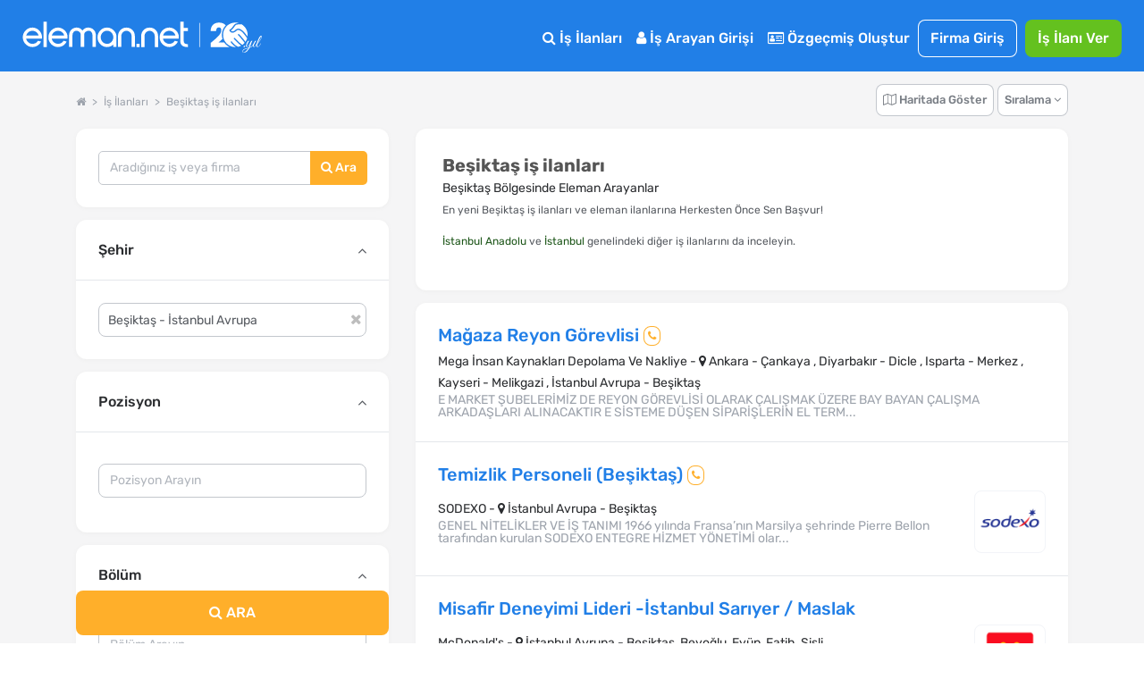

--- FILE ---
content_type: text/html; charset=utf-8
request_url: https://www.eleman.net/is-ilanlari/besiktas
body_size: 49565
content:

<!DOCTYPE html>
<html lang="tr" prefix="og: http://ogp.me/ns#">
<head>
        	<title>Beşiktaş iş ilanları &amp; En Yeni Beşiktaş İş Fırsatları | Eleman.net</title>
	<meta name="description" content="En Yeni Beşiktaş iş ilanları ve eleman ilanları burada! Güncel iş fırsatlarını Herkesten Önce, Sen İncele"/>
		<meta name="robots" content="all"/>
	<meta charset="utf-8" />
	<meta name="viewport" content="width=device-width, initial-scale=1.0" />
	
	<meta name="twitter:card" content="summary" />
	<meta name="twitter:site" content="@elemannet" />
	<meta name="twitter:creator" content="@elemannet" />
	<meta property="og:url" content="https://www.eleman.net/is-ilanlari/besiktas" />
	<meta property="twitter:url" content="https://www.eleman.net/is-ilanlari/besiktas" />

		
	<meta property="og:title" content="Beşiktaş iş ilanları &amp; En Yeni Beşiktaş İş Fırsatları | Eleman.net " />
	<meta property="og:description" content="En Yeni Beşiktaş iş ilanları ve eleman ilanları burada! Güncel iş fırsatlarını Herkesten Önce, Sen İncele" />
	<meta name="twitter:title" content="Beşiktaş iş ilanları &amp; En Yeni Beşiktaş İş Fırsatları | Eleman.net" />
	<meta name="twitter:description" content="En Yeni Beşiktaş iş ilanları ve eleman ilanları burada! Güncel iş fırsatlarını Herkesten Önce, Sen İncele" />
	
	
			<meta property="og:image" content="https://cdn.eleman.net/img/elemannet-sosyal.jpg" />
		<meta name="twitter:image" content="https://cdn.eleman.net/img/elemannet-sosyal.jpg" />
			
		
    <meta name="google-site-verification" content="PNLxZm3sTnvHfcvDLlX0X5b_9xAWra9hyeBY_RCmqJA" />
	            <link rel="canonical" href="https://www.eleman.net/is-ilanlari/besiktas"/>
                    <link rel="next" href="https://www.eleman.net/is-ilanlari/besiktas?sy=2">
        <meta http-equiv="X-UA-Compatible" content="IE=edge">
                <meta name="apple-itunes-app" content="app-id=864063932"/>
        <meta name="google-play-app" content="app-id=com.pikobilisim.eleman">
            <link rel="shortcut icon" href="https://cdn.eleman.net/favicon.ico"/>
    <link rel="apple-touch-icon apple-touch-icon-precomposed" href="https://cdn.eleman.net/images/appicon60.png"/>
    <link rel="apple-touch-icon apple-touch-icon-precomposed" sizes="76x76" href="https://cdn.eleman.net/images/appicon76.png"/>
    <link rel="apple-touch-icon apple-touch-icon-precomposed" sizes="120x120" href="https://cdn.eleman.net/images/appicon120.png"/>
    <link rel="apple-touch-icon apple-touch-icon-precomposed" sizes="152x152" href="https://cdn.eleman.net/images/appicon152.png"/>

    <link rel="stylesheet" href="https://cdn.eleman.net/css/main.min.css?v=337" />
    <link rel="stylesheet" href="https://cdn.eleman.net/css/jquery.selectbox.min.css?v=5" />
        <link rel="stylesheet" href="https://cdn.eleman.net/js/facebox/facebox.min.css?v=5" />
    
    
    
    <link rel="stylesheet" href="https://cdn.eleman.net/css/select2.min.css?v=5" />
    <link rel="stylesheet" href="https://cdn.eleman.net/css/jquery-ui.min.css?v=5" />

        
    <!--[if lt IE 9]>
	<link rel="stylesheet" href="https://cdn.eleman.net/css/ie8.min.css" />
	<![endif]-->
        <script src="https://cdn.eleman.net/js/jquery-1.9.1.min.js?v=3"></script>
    <script src="https://cdn.eleman.net/js/jquery-ui.min.js?v=1"></script>
            <script src="https://cdn.eleman.net/js/jquery-migrate.min.js?v=3"></script>
        <script src="https://cdn.eleman.net/js/ortak.min.js?v=82"></script>
    <script src="https://cdn.eleman.net/js/jmd5.min.js?v=1"></script>
    <script src="https://cdn.eleman.net/js/libs.min.js?v=3"></script>
    <script src="https://cdn.eleman.net/js/mask/jquery.mask.min.js"></script>
    <script src="https://cdn.eleman.net/js/main.min.js?v=36"></script>
        <script src="https://cdn.eleman.net/js/facebox/facebox.min.js?v=9"></script>
    
                        <link rel="stylesheet" href="https://cdn.eleman.net/css/ilan_arama.min.css?v=10" />
             <script src="https://cdn.eleman.net/js/is_ilanlari.min.js?v=52"></script>
         
    <link rel="stylesheet" href="https://cdn.eleman.net/js/toastr/toastr.min.css" />
    <script src="https://cdn.eleman.net/js/toastr/toastr.min.js"></script>
    <script src="https://cdn.eleman.net/js/eoloader.jquery.min.js"></script>
    
        
    

                <script>(function(w,d,s,l,i){w[l]=w[l]||[];w[l].push({'gtm.start':
                    new Date().getTime(),event:'gtm.js'});var f=d.getElementsByTagName(s)[0],
                j=d.createElement(s),dl=l!='dataLayer'?'&l='+l:'';j.async=true;j.src=
                'https://www.googletagmanager.com/gtm.js?id='+i+dl;f.parentNode.insertBefore(j,f);
            })(window,document,'script','dataLayer','GTM-P55VXZW');</script>

        <script>
        if (top != self) {
            top.location = self.location;
        }

        var SITE_ADRES = 'https://www.eleman.net/';
                var SOCKET_ADRES = 'https://s.eleman.net';
        var toastrHide = false;
    </script>
                    
                <!-- Hotjar Tracking Code for http://www.eleman.net -->
		<script>
			(function(h,o,t,j,a,r){
				h.hj=h.hj||function(){(h.hj.q=h.hj.q||[]).push(arguments)};
				h._hjSettings={hjid:277613,hjsv:6};
				a=o.getElementsByTagName('head')[0];
				r=o.createElement('script');r.async=1;
				r.src=t+h._hjSettings.hjid+j+h._hjSettings.hjsv;
				a.appendChild(r);
			})(window,document,'https://static.hotjar.com/c/hotjar-','.js?sv=');
		</script>
        
    <link rel="apple-touch-icon" href="https://cdn.eleman.net/images/appicon144.png">
    <link rel="android-touch-icon" href="https://cdn.eleman.net/images/appicon144.png"/>
    <link rel="windows-touch-icon" href="https://cdn.eleman.net/images/appicon144.png"/>

    
       <script>
        $(document).ready(function(){
            $(document).on('click' , '.dropdown-btn-active' , function(){
                if ($(window).width() > 1184) {
                    location.href=$(this).data('url');
                }
            });
        });
    </script>
        <style>
        .badge2-container span{
            min-width: 15px;
            min-height: 15px;
            border-radius: 10%;
            padding: 2px;
            background: #8EBF45;
            bottom: 0;
            right: 15px;
            margin: -6px;
            text-align: center;
            color: #ffffff;
            position: absolute;
            font-size: 9px;
            line-height: 14px;
            display: block;
        }
        @media all and (max-width: 767px) {
            .badge2-container span {
                min-width: 15px;
                min-height: 15px;
                border-radius: 10%;
                padding: 2px;
                background: #8EBF45;;
                top: 0;
                right: 0px;
                margin: 15px 0px;
                text-align: center;
                color: #ffffff;
                position: absolute;
                font-size: 9px;
                line-height: 14px;
                display: block;

            }
        }
    </style>
</head>
<body >


        <noscript><iframe src="https://www.googletagmanager.com/ns.html?id=GTM-P55VXZW"
                      height="0" width="0" style="display:none;visibility:hidden"></iframe></noscript>

    
        <!-- Facebook Pixel Code -->
        <script>
            !function(f,b,e,v,n,t,s)
            {if(f.fbq)return;n=f.fbq=function(){n.callMethod?
                n.callMethod.apply(n,arguments):n.queue.push(arguments)};
                if(!f._fbq)f._fbq=n;n.push=n;n.loaded=!0;n.version='2.0';
                n.queue=[];t=b.createElement(e);t.async=!0;
                t.src=v;s=b.getElementsByTagName(e)[0];
                s.parentNode.insertBefore(t,s)}(window, document,'script',
                'https://connect.facebook.net/en_US/fbevents.js');
            fbq('init', '1531146357144876');
            fbq('track', 'PageView');
        </script>
        <noscript><img height="1" width="1" style="display:none" alt="facebook" src="https://www.facebook.com/tr?id=1531146357144876&ev=PageView&noscript=1"/></noscript>
        <!-- End Facebook Pixel Code -->

    






            <div class="c-navbar c-navbar--full ios_uyari" style="">

                                <div class="c-navbar__body">

                    <div class="c-button--icon-white u-color-white noprint  u-hidden@lg-up " id="back_button" style="">
                                            </div>

                    <div class="c-navbar__left" style="">
                        <script>document.head.insertAdjacentHTML("beforeend", "<style> .yirminci-yil-logo-svg { width: auto; height: 40px; margin-top: 6px; } @media screen and (max-width: 992px) { .yirminci-yil-logo-svg { width: auto; height: 30px; margin-top: 12px; } } </style>");</script>
                        <a href="https://www.eleman.net/" title="iş ilanları" class="c-navbar__brand ana_logo">
                            <svg class="yirminci-yil-logo-svg" viewBox="0 0 2181 325" fill="none" xmlns="http://www.w3.org/2000/svg">
                            <g clip-path="url(#clip0_1213_246)">
                            <path d="M90.6818 96.3084C92.484 96.3084 94.3352 96.3671 96.1958 96.4739C118.699 97.9492 138.417 107.267 154.813 124.184C170.731 140.927 178.807 160.038 178.807 180.992V196.439H136.994V196.453H34.5093C36.8181 209.798 43.1018 220.931 53.2329 229.617C64.6601 239.42 77.3942 244.187 92.1532 244.187C92.5424 244.187 92.9317 244.186 93.35 244.177C115.382 243.926 131.312 234.746 141.873 216.145L170.796 223.598C164.36 237.289 154.923 248.568 142.636 257.211C127.536 267.829 111.178 273.129 92.6004 273.43H91.4019C68.7717 273.43 48.5278 264.995 31.2361 248.34C22.3906 239.673 15.6207 230.142 11.12 219.999C6.56077 209.74 4.17384 198.54 4.02769 186.699C3.43344 161.561 12.4061 139.733 30.6623 121.835C47.9249 104.899 68.1196 96.3084 90.6818 96.3084ZM91.2375 125.979C77.4235 125.979 64.9829 130.338 54.2571 138.937C44.7101 146.595 38.3679 156.436 34.968 168.917V168.927H148.674C145.333 157.038 139.041 147.138 129.913 139.441C119.635 130.774 107.038 126.251 92.4738 125.989C92.0552 125.98 91.6463 125.979 91.2375 125.979Z" fill="white"/>
                            <path d="M222.389 273.847V43H192.518V273.847H222.389Z" fill="white"/>
                            <path d="M323.758 96.3084C325.56 96.3084 327.412 96.3671 329.272 96.4739C351.776 97.9492 371.494 107.267 387.889 124.184C403.807 140.927 411.884 160.038 411.884 180.992V196.439H370.07V196.453H267.586C269.894 209.798 276.178 220.931 286.309 229.617C297.737 239.42 310.471 244.187 325.23 244.187C325.619 244.187 326.008 244.186 326.426 244.177C348.459 243.926 364.389 234.746 374.949 216.145L403.872 223.598C397.436 237.289 387.999 248.568 375.712 257.211C360.612 267.829 344.255 273.129 325.677 273.43H324.478C301.848 273.43 281.604 264.995 264.312 248.34C255.467 239.673 248.697 230.142 244.196 219.999C239.637 209.74 237.25 198.54 237.104 186.699C236.51 161.561 245.482 139.733 263.739 121.835C281.001 104.899 301.196 96.3084 323.758 96.3084ZM324.314 125.979C310.5 125.979 298.059 130.338 287.334 138.937C277.787 146.595 271.444 156.436 268.044 168.917V168.927H381.751C378.409 157.038 372.117 147.138 362.989 139.441C352.712 130.774 340.114 126.251 325.55 125.989C325.132 125.98 324.723 125.979 324.314 125.979Z" fill="white"/>
                            <path d="M604.752 96.5672C602.719 96.398 600.676 96.3084 598.692 96.3084C577.985 96.3084 560.758 105.643 547.4 124.072C534.051 105.643 516.814 96.3084 496.107 96.3084C494.123 96.3084 492.07 96.398 490.027 96.5672C471.244 98.0897 455.842 105.215 444.249 117.763C431.872 130.799 425.594 148.452 425.594 170.216V272.782H456.328V167.618C456.328 155.508 459.531 145.656 466.107 137.476C472.652 129.336 480.963 125.376 491.515 125.376C502.067 125.376 512.004 129.018 519.958 136.203L519.978 136.222L520.008 136.242C528.001 143.228 531.889 151.886 531.889 162.702V272.772H562.911V162.702C562.911 151.945 566.709 143.288 574.524 136.213C582.884 128.918 592.296 125.366 603.274 125.366C614.253 125.366 622.524 129.436 628.98 137.466C635.655 145.766 639.046 155.916 639.046 167.608V272.772H669.781V170.206C669.781 148.632 663.404 130.978 650.818 117.733C638.937 105.195 623.436 98.0698 604.762 96.5572L604.752 96.5672Z" fill="white"/>
                            <path d="M773.586 96.367C772.402 96.3279 771.227 96.3084 770.063 96.3084C747.047 96.3084 727.031 104.825 710.596 121.634C693.211 139.106 684.377 160.441 684.377 185.016C684.377 209.59 692.609 229.169 708.849 246.378C724.924 263.411 744.902 272.493 768.208 273.381C769.296 273.41 770.373 273.43 771.431 273.43C793.35 273.43 812.58 265.655 828.733 250.309V273.133H857.407V184.811C858.271 161.456 850.312 140.862 833.751 123.643C817.521 106.454 797.262 97.2742 773.576 96.3767L773.586 96.367ZM810.939 227.072C799.863 238.7 787.079 244.358 771.819 244.358C770.839 244.358 769.83 244.329 768.83 244.29C753.143 243.471 740.271 237.305 729.516 225.442C718.886 213.716 713.635 199.571 713.907 183.386C714.169 167.007 719.789 153.525 731.088 142.179C742.465 130.755 755.851 125.195 772.023 125.195C788.195 125.195 800.553 130.892 811.211 142.111C822.365 153.866 827.907 167.27 828.179 183.103C828.441 200.224 822.801 214.614 810.93 227.081L810.939 227.072Z" fill="white"/>
                            <path d="M948.041 96.3084C926.193 96.3084 907.687 103.911 893.059 118.907C878.54 133.774 871.181 152.612 871.181 174.893V272.832H901.35V172.584C901.35 159.687 905.872 148.89 915.155 139.566C924.319 130.371 935.387 125.714 948.051 125.714C960.716 125.714 971.079 130.242 980.382 139.566C989.863 149.089 994.475 159.886 994.475 172.584V272.832H1024.63V174.893C1024.63 152.612 1017.27 133.774 1002.75 118.907C988.107 103.911 969.711 96.3084 948.041 96.3084Z" fill="white"/>
                            <path d="M1039.13 244.196V274H1067.99V244.196H1039.13Z" fill="white"/>
                            <path d="M1159.25 96.3084C1137.27 96.3084 1118.67 103.945 1103.97 118.988C1089.37 133.916 1081.98 152.814 1081.98 175.18V273.43H1112.6V172.861C1112.6 160.012 1117.11 149.252 1126.39 139.954C1135.54 130.793 1146.6 126.144 1159.25 126.144C1171.89 126.144 1182.24 130.667 1191.51 139.954C1200.99 149.45 1205.58 160.221 1205.58 172.861V273.43H1236.22V175.18C1236.22 152.824 1228.82 133.927 1214.23 118.988C1199.52 103.945 1181.02 96.3084 1159.25 96.3084Z" fill="white"/>
                            <path d="M1336.61 96.3084C1338.41 96.3084 1340.27 96.3671 1342.13 96.4739C1364.63 97.9492 1384.35 107.267 1400.74 124.184C1416.66 140.927 1424.74 160.038 1424.74 180.992V196.439H1382.92V196.453H1280.44C1282.75 209.798 1289.03 220.931 1299.16 229.617C1310.59 239.42 1323.32 244.187 1338.08 244.187C1338.47 244.187 1338.86 244.186 1339.28 244.177C1361.31 243.926 1377.24 234.746 1387.8 216.145L1416.73 223.598C1410.29 237.289 1400.85 248.568 1388.57 257.211C1373.47 267.829 1357.11 273.129 1338.53 273.43H1337.33C1314.7 273.43 1294.46 264.995 1277.17 248.34C1268.32 239.673 1261.55 230.142 1257.05 219.999C1252.49 209.74 1250.1 198.54 1249.96 186.699C1249.36 161.561 1258.34 139.733 1276.59 121.835C1293.86 104.899 1314.05 96.3084 1336.61 96.3084ZM1337.17 125.979C1323.35 125.979 1310.91 130.338 1300.19 138.937C1290.64 146.595 1284.3 156.436 1280.9 168.917V168.927H1394.6C1391.26 157.038 1384.97 147.138 1375.84 139.441C1365.57 130.774 1352.97 126.251 1338.4 125.989C1337.99 125.98 1337.58 125.979 1337.17 125.979Z" fill="white"/>
                            <path d="M1469.12 99.5357V43H1438.45V219.017C1438.45 236.977 1444 250.721 1454.93 259.87C1465.68 268.866 1481.78 273.43 1502.8 273.43H1507V247.275H1502.8C1479.83 247.275 1469.13 237.121 1469.13 215.325V127.957H1507V99.5357H1469.12Z" fill="white"/>
                            <path d="M1615 54L1615 274" stroke="white" stroke-width="5.67" stroke-miterlimit="10"/>
                            <path d="M1939.57 274.16C1878.02 274.16 1827.95 224.03 1827.95 162.42C1827.95 100.81 1878.06 50.65 1939.65 50.65C1950.41 50.65 1961.17 52.23 1971.63 55.35C1957.76 55.92 1939.47 58.77 1931.17 68.85C1925.49 75.75 1921.13 81.74 1917.29 87.02C1908.31 99.37 1901.83 108.3 1887.74 116.07C1885.11 117.52 1884.02 120.7 1885.19 123.47C1889.04 132.91 1896.79 139.66 1906.44 141.97C1908.83 142.54 1911.32 142.83 1913.81 142.83C1925.15 142.83 1937.55 136.76 1949.69 125.27C1954.76 120.46 1960.23 118.12 1966.4 118.12C1991.97 118.12 2022.59 158.13 2046.4 192.98C2046.76 193.51 2046.85 194.05 2046.67 194.65C2043.32 205.76 2038.28 216.23 2031.7 225.77C2015.21 203.33 1983.89 166.16 1972.28 156.4C1971.19 155.48 1969.91 154.99 1968.58 154.99C1966.18 154.99 1963.89 156.65 1963.03 159.02C1962.2 161.3 1962.87 163.71 1964.78 165.31C1976.19 174.91 2008.52 213.54 2024.32 235.36C2018.2 242.44 2011.19 248.76 2003.49 254.12C1977.93 237.28 1951.84 211 1935.95 192.03C1934.81 190.67 1933.26 189.92 1931.6 189.92C1929.32 189.92 1927.13 191.34 1926.14 193.46C1925.2 195.48 1925.52 197.74 1927.01 199.52C1942.21 217.65 1967.44 243.28 1992.66 260.84C1984.04 265.45 1974.79 268.96 1965.15 271.22C1964.99 271.26 1964.83 271.28 1964.68 271.28C1964.42 271.28 1964.17 271.22 1963.91 271.09C1927.76 254.15 1908.22 224.26 1908.03 223.96C1906.9 222.26 1905.18 221.3 1903.29 221.3C1901.08 221.3 1898.98 222.57 1897.92 224.53C1896.92 226.4 1897.05 228.53 1898.27 230.38C1899.99 232.99 1915.85 256.25 1944.97 274.09C1943.18 274.12 1941.36 274.17 1939.56 274.17L1939.57 274.16Z" fill="white"/>
                            <path d="M2050.32 177.96C2028.78 147.13 1996.67 106.26 1966.28 106.26C1957.33 106.26 1949.05 109.81 1941.66 116.81C1935.32 122.82 1929.1 127.02 1923.18 129.27C1919.99 130.49 1916.81 131.1 1913.76 131.1C1910.53 131.1 1907.57 130.42 1904.96 129.11C1902.35 127.8 1900.11 125.85 1898.33 123.36C1911.33 115.06 1918.17 105.64 1926.73 93.88C1930.6 88.55 1934.91 82.63 1940.17 76.26C1945.29 70.05 1958.39 66.76 1978.02 66.76C1986.04 66.76 1993.39 67.33 1998.13 67.8C1998.92 67.88 1999.57 68.11 2000.29 68.56C2036.66 92.08 2056.29 135.01 2050.32 177.97V177.96Z" fill="white"/>
                            <path d="M1714.87 235.66V274.16H1888.04C1867.88 264.81 1850.68 250.18 1838.23 232.02H1785.2C1797.37 222.69 1810.51 211.93 1822.5 199.85C1818.76 188.09 1816.73 175.56 1816.73 162.56C1816.73 129.19 1830.04 98.95 1851.62 76.79C1840.16 61.05 1820.31 51.04 1790.96 51.04C1750.64 51.04 1715.78 74.08 1714.26 127.74H1764.28C1764.28 106.82 1773.37 94.7 1788.84 94.7C1804.31 94.7 1811.88 105.01 1811.88 121.07C1811.88 158.36 1761.86 196.86 1714.87 235.66Z" fill="white"/>
                            <path d="M2025.1 272.96C2023.58 274.26 2021.9 274.91 2020.06 274.91C2018.22 274.91 2016.81 274.34 2015.83 273.2C2014.85 272.06 2014.37 271.06 2014.37 270.19C2014.37 267.26 2015.24 265.09 2016.97 263.68C2018.7 262.27 2020.49 261.57 2022.34 261.57C2024.19 261.57 2025.59 262.14 2026.57 263.28C2027.55 264.42 2028.03 265.42 2028.03 266.29C2028.03 267.16 2027.92 268.16 2027.71 269.3C2027.49 270.44 2026.62 271.66 2025.11 272.96H2025.1Z" fill="white"/>
                            <path d="M2018.27 324.04C2013.5 324.04 2009.81 323.04 2007.21 321.03C2004.61 319.02 2003.31 316.61 2003.31 313.79C2003.31 310.97 2004.12 307.77 2005.75 304.19C2008.57 298.66 2013.67 294.21 2021.04 290.85C2026.57 288.25 2033.89 285.83 2043 283.61C2052.11 281.39 2057.96 279.9 2060.57 279.14C2064.47 272.31 2069.13 260.11 2074.56 242.55C2068.27 253.61 2063.01 261.36 2058.78 265.81C2054.55 270.26 2050.27 272.48 2045.93 272.48C2040.08 272.48 2036.66 270.04 2035.68 265.16C2035.25 264.4 2035.14 263.26 2035.35 261.74C2035.57 260.22 2035.7 259.14 2035.76 258.49C2035.82 257.84 2036.17 256.78 2036.82 255.32C2037.47 253.86 2037.9 252.8 2038.12 252.15C2039.31 249.66 2040.34 247.71 2041.21 246.3C2039.47 246.3 2038.99 245.43 2039.75 243.7L2042.68 238.01C2046.36 230.96 2049.4 225 2051.79 220.12C2052.87 217.84 2054.99 216.7 2058.13 216.7H2068.05C2067.83 216.92 2067.29 217.35 2066.42 218C2064.47 219.3 2063 220.82 2062.03 222.55C2058.13 229.27 2053.25 238.87 2047.39 251.34C2045 256.44 2043.81 260.18 2043.81 262.56C2043.81 264.94 2044.22 266.63 2045.03 267.6C2045.85 268.58 2046.95 269.06 2048.37 269.06C2050.43 269.06 2053.3 266.89 2056.99 262.55C2064.69 253.55 2073.2 239.4 2082.53 220.1C2083.72 217.82 2085.84 216.68 2088.87 216.68H2097.65C2094.83 218.63 2092.61 221.1 2090.98 224.08C2089.35 227.06 2087.59 231.1 2085.69 236.2C2083.79 241.3 2081.41 248.07 2078.53 256.53C2075.66 264.99 2073.46 271.33 2071.94 275.56C2082.13 272.53 2089.94 267.16 2095.36 259.46C2097.75 256.1 2101.16 250.14 2105.61 241.57C2106.37 240.05 2107.05 239.46 2107.64 239.78C2108.23 240.11 2108.54 240.54 2108.54 241.08C2108.54 241.62 2107.64 243.71 2105.86 247.34C2104.07 250.97 2102.25 254.33 2100.41 257.42C2098.56 260.51 2096.18 263.68 2093.25 266.93C2090.32 270.18 2087.07 272.76 2083.49 274.66C2079.91 276.56 2075.14 278.59 2069.18 280.76C2060.83 295.94 2052.43 307.11 2043.97 314.26C2036.05 320.77 2027.49 324.02 2018.27 324.02V324.04ZM2008.84 307.93C2007.65 310.31 2007.05 312.51 2007.05 314.52C2007.05 316.53 2007.81 318.07 2009.33 319.16C2010.85 320.24 2012.75 320.79 2015.02 320.79C2021.31 320.79 2028.03 317.56 2035.19 311.11C2042.35 304.66 2048.63 297.74 2054.06 290.37L2057.64 284.35C2039.75 289.01 2028.47 292.37 2023.81 294.43C2016.87 297.46 2011.88 301.97 2008.85 307.93H2008.84Z" fill="white"/>
                            <path d="M2122.28 265.08C2120.71 266.87 2118.73 268.58 2116.35 270.2C2113.96 271.83 2111.25 272.64 2108.22 272.64C2105.19 272.64 2102.74 271.45 2100.9 269.06C2099.05 266.68 2098.13 263.88 2098.13 260.68C2098.13 257.48 2098.95 254.42 2100.57 251.49L2114.72 224.49C2116.78 220.48 2118.14 218.18 2118.79 217.58C2119.44 216.99 2121.01 216.69 2123.51 216.69H2131.8C2131.58 216.91 2131.04 217.34 2130.17 217.99C2128.22 219.29 2126.75 220.81 2125.78 222.54C2117.43 236.1 2111.79 246.61 2108.87 254.09C2106.92 258.32 2105.94 261.79 2105.94 264.5C2105.94 267.54 2107.67 269.05 2111.14 269.05L2117.48 265.96C2121.82 261.73 2126.91 253.55 2132.77 241.4C2133.64 239.77 2134.4 239.29 2135.05 239.94C2135.38 240.16 2135.54 240.51 2135.54 241C2135.54 241.49 2135.05 242.74 2134.08 244.74C2133.1 246.75 2132.29 248.4 2131.64 249.7C2130.99 251 2129.66 253.44 2127.65 257.02C2125.64 260.6 2123.85 263.28 2122.28 265.07V265.08Z" fill="white"/>
                            <path d="M2141.56 245.72C2140.69 248.27 2139.96 250.71 2139.36 253.04C2138.76 255.37 2138.47 257.7 2138.47 260.03C2138.47 262.36 2139.01 264.53 2140.1 266.54C2141.18 268.55 2142.92 269.55 2145.3 269.55C2149.2 269.55 2153 266.92 2156.69 261.66C2160.37 256.4 2164.28 249.71 2168.4 241.57C2169.27 240.05 2170.08 239.46 2170.84 239.78C2171.38 240.22 2171.49 240.78 2171.17 241.49C2170.84 242.2 2170.16 243.71 2169.14 246.04C2168.11 248.37 2167.35 250 2166.86 250.92C2166.37 251.84 2165.5 253.47 2164.26 255.8C2163.01 258.13 2161.93 259.87 2161.01 261C2160.09 262.14 2158.84 263.6 2157.27 265.39C2155.7 267.18 2154.2 268.51 2152.8 269.37C2149 271.76 2145.42 272.95 2142.06 272.95C2138.7 272.95 2136.1 272.22 2134.25 270.76C2132.4 269.3 2131.29 267.72 2130.92 266.04C2130.54 264.36 2130.35 262.87 2130.35 261.57C2130.35 260.27 2130.4 258.59 2130.51 256.53C2130.84 253.06 2131.51 249.7 2132.54 246.45C2133.57 243.2 2134.14 241.36 2134.25 240.92C2136.74 231.92 2140.29 222.11 2144.9 211.48C2149.51 200.85 2153.41 192.86 2156.61 187.49C2159.81 182.12 2162.33 178.46 2164.17 176.51C2167.85 172.61 2171.49 170.65 2175.07 170.65C2177.56 170.65 2179.24 172.44 2180.11 176.02C2180.22 176.67 2180.27 177.48 2180.27 178.46C2180.27 182.15 2178.97 186.81 2176.36 192.45C2167.03 213.16 2155.92 229.43 2143.02 241.24C2142.91 241.67 2142.42 243.17 2141.56 245.71V245.72ZM2160.75 214.74C2166.17 206.18 2170.15 198.88 2172.7 192.86C2175.25 186.84 2176.52 182.75 2176.52 180.58C2176.52 178.41 2176.14 177.33 2175.38 177.33C2174.3 177.33 2172.23 179.47 2169.2 183.75C2166.16 188.04 2162.07 195.73 2156.92 206.85C2151.77 217.97 2147.57 227.7 2144.32 236.05C2149.85 230.41 2155.32 223.31 2160.75 214.74Z" fill="white"/>
                            </g>
                            <defs>
                            <clipPath id="clip0_1213_246">
                                <rect width="2180.27" height="324.04" fill="white"/>
                            </clipPath>
                            </defs>
                            </svg>
                        </a>
                    </div>
                    <div class="c-navbar__right noprint">
                        <table  class="noprint" style="">
                            <tr>
                                                                <td>
                                                                        <div class="sm__input noprint" id="sm_input">
                                        <a class="c-nav-toggle"  data-toggle="nav-toggle" data-mobile-target="#mobile-menu" data-tablet-target="#tablet-menu" style="  border: 1px solid #fff; border-radius: 8px; width:59px; height: 23px;  z-index: 9; " title="eleman.net iş ilanları menü">
                                                                                        <span  class="sm__label"><span class=" sm__label-bar"></span></span>
                                            <span class="u-color-white toggle_menu" style=" float:left; padding-top: 3%; padding-left: 22px; font-size: 11px;" >MENÜ</span>
                                            <span class="u-color-white toggle_kapat" style=" float:left; padding-top: 3%; padding-left: 20px; font-size: 11px; display:none;" >KAPAT</span>
                                        </a>
                                    </div>
                                </td>
                            </tr>
                        </table>

                                                <div class="c-navbar__mobile" id="mobile-menu">

                                                            <div class="c-navbar__tablet" id="tablet-menu">


                                                                            <div class="c-navbar__item">
                                            <a href="https://www.eleman.net/is-ilanlari" title="İş İlanları" class="c-button c-button--large c-button--icon-white">
                                                <i class="icon icon-search"></i>
                                                İş İlanları
                                            </a>
                                        </div>
                                                                        
                                                                            <div class="c-navbar__item">
                                            <a href="https://www.eleman.net/aday_giris.php" title="Aday Girişi" class="c-button c-button--large c-button--icon-white">
                                                <i class="icon icon-user"></i>
                                                İş Arayan Girişi
                                            </a>
                                        </div>


                                        <div class="c-navbar__item">
                                            <a href="https://www.eleman.net/aday/uye_ol.php"   title="Özgeçmiş Oluştur" class="c-button c-button--large c-button--icon-white el-abtn-aday-uyelik-olustur-1 el-abtn-6">
                                                <i class="icon icon-id-card-o"></i>
                                                 Özgeçmiş Oluştur

                                            </a>
                                        </div>
                                                                        <div class="c-navbar__item">
                                        <a href="https://www.eleman.net/giris.php" title="Firma Girişi Yap" class="c-button c-button--large  c-button--ghost-white" style="padding:7px 14px">Firma Giriş</a>
                                    </div>
                                    <div class="c-navbar__item u-gap-left-small">
                                        <a href="https://www.eleman.net/firma/is-ilani-ver" title="İş İlanı Ver" class="c-button c-button--large c-button--success el-fbtn-firma-uyelik-olustur-3 el-fbtn-8" style="padding:7px 14px">İş İlanı Ver</a>
                                    </div>
                                    									
                                    <div class="c-navbar__item u-hidden@md-up">
                                        <a href="https://www.eleman.net/aday/favori.php?t=bildirim" title="Bildirimler" class="c-button c-button--large c-button--icon-white">
                                            <i class="icon icon-bell-o"></i>
                                            Bildirimler
                                        </a>
                                    </div>
                                                                                                                <div class="c-navbar__item u-gap-left-medium u-hidden@lg-up">
                                            <br>
                                            <span class="u-font-size-sm u-text-inline u-color-white"><i class="icon icon-location-arrow"></i> Şehirlere Göre İş İlanları</span>
                                            <a href="https://www.eleman.net/is-ilanlari/istanbul" title="istanbul iş ilanları" class="c-button c-button--small c-button--icon-white">İstanbul</a>
                                            <a href="https://www.eleman.net/is-ilanlari/istanbul-anadolu" title="istanbul Anadolu iş ilanları" class="c-button c-button--small c-button--icon-white">İstanbul Anadolu</a>
                                            <a href="https://www.eleman.net/is-ilanlari/istanbul-avrupa" title="istanbul Avrupa iş ilanları" class="c-button c-button--small c-button--icon-white">İstanbul Avrupa</a>

                                            <a href="https://www.eleman.net/is-ilanlari/ankara" title="Ankara iş ilanları" class="c-button c-button--small c-button--icon-white">Ankara</a>
                                            <a href="https://www.eleman.net/is-ilanlari/izmir" title="İzmir iş ilanları" class="c-button c-button--small c-button--icon-white">İzmir</a>
                                            <a href="https://www.eleman.net/is-ilanlari/bursa" title="Bursa iş ilanları" class="c-button c-button--small c-button--icon-white">Bursa</a>
                                        </div>
                                    
                                </div>

                                                    </div>
                    </div>
                </div>
                    </div>






<link rel="stylesheet" href="https://cdn.eleman.net/css/redesign.min.css?v=12">
<script>
    var aday_oturum = false;
    var site = 'https://www.eleman.net/';
</script>
<div class="l-section l-section--gray">
    <div class="container "></div>
        <a id="is-ilanlari"></a>

    <div class="container_new">
                <!--Breadcrumb, Sıralama ve Seçimler-->
        <style>
	#mobil_kisa_arama .c-form-control {
        display: inline-block;
		font-size: 14px;
		border:none;
		border-radius: 8px 0 0 8px;
	}

	#mobil_kisa_arama .il_ilce_arama_input {
		border:none;
		border-radius:0;
		border-left:dotted 1px #ededed;
	}

	#mobil_kisa_arama .c-button--warning {
		border:none;
		border-radius:0 8px 8px 0;
	}
	@media (max-width: 767px) {
		#mobil_kisa_arama .c-form-control {border-radius: 8px;}
		#mobil_kisa_arama .sehir_kelime_input {border-radius: 8px 0px 0px 8px;}
		#mobil_kisa_arama .il_ilce_arama_input {border-left:none;border-radius: 8px 0 0 8px;}
	}

    @media (max-width: 767px) {
        span.ttip.konum_kapat_buton {
            line-height: 2;
        }
        button.konum_bul_buton {
            margin-top: 2px;
        }
    }

    span.konum_kapat_buton i {
        color: #bdbdbd !important;
    }

</style>
<div class="l-grid " id="">

    <div class="l-grid__col l-grid__col--lg-8 u-gap-top-small@sm-up u-hidden@md-down">
        
                                                                                                                                                                                            


                    <ul class="c-breadcrumb one-line-scroll">
                                    <li class="c-breadcrumb__item ">
                          <a class="c-breadcrumb__link" title=" eleman.net Ana Sayfa "
                                                                                   href="https://www.eleman.net">
                                                        <span><i class='icon icon-home'></i></span>
                                                    </a>
                    
                    </li>
                                        <li class="c-breadcrumb__item ">
                          <a class="c-breadcrumb__link" title=" İş İlanları "
                                                                                   href="https://www.eleman.net/is-ilanlari">
                                                        <span>İş İlanları</span>
                                                    </a>
                    
                    </li>
                                        <li class="c-breadcrumb__item ">
                                                    <span>Beşiktaş iş ilanları</span>
                            
                    </li>
                                </ul>
            </div>
        <div class="l-grid__col l-grid__col--lg-4 l-grid__col--md-12  u-text-right@lg-up u-text-center@md-down  u-gap-ends-small@sm-up u-gap-bottom-xsmall@md-down u-hidden@sm-down">
        <button style="padding-right: 8px; padding-left: 8px; font-size: 13px;" class="c-button c-button--ghost__white   u-hidden@lg-up ust-button-gruop" id="filtrele_b">
             Detaylı Ara (1)
            <span class="down_icon asagi"> <i class="icon icon-angle-down"></i></span>
        </button>

        <button style="padding-right: 8px; padding-left: 8px; font-size: 13px;" class="c-button c-button--ghost__white maps_modal_open_button" data-latitude="41.06861600" data-longitude="29.02853550">
            <span class="map-show-button"><i class="icon icon-map-o"></i> Haritada Göster</span>
        </button>

        <button style="padding-right: 8px; padding-left: 8px; font-size: 13px;" class="c-button c-button--ghost__white  ust-button-gruop" id="siralama_b">
             <span class=""> Sıralama </span>
            <span class="down_icon asagi"> <i class="icon icon-angle-down"></i></span>
        </button>
    </div>
    <div class="l-grid__col--lg-8"></div>
    </div>
        <!--Breadcrumb, Sıralama ve Seçimler-->


        <!-- Content-->
        <div class="l-grid new-list-l-grid">


            <!--Arama Formu-->
            <div class="l-grid__col l-grid__col--lg-4 ">
        <form action="https://www.eleman.net/is-ilanlari" method="get" id="ilan_ara_form"  >
        <div class="is-collapsed@md-down l-filter " id="c-filter-bar" >
			<div class=" arama_ikon">
				<div> <!--class= "u-border-blue7@xs-down u-border-bottom-blue5@xs-down"-->
            <div class="c-box c-box--small u-gap-bottom-small u-hidden@md-down">
                <div class="c-box__body " id="collapse1">
                    <div class="u-full-width ">
                        <div class="c-input-group u-flex">
                            <div class="u-flex-grow-full">
                                <input type="text" value="" name="aranan" id="aranan-kelime" class="c-form-control js-auto-complete" autocomplete="off" style="border-radius: 5px 0 0 5px;" placeholder="Aradığınız iş veya firma">
									
																		<input type="hidden" name="arandi" value="e">
										
																			
                            </div>
                            
                            <button onclick="submit_search_form(); return false;" type="button"  class="c-button c-button--warning" style="border-radius: 0 5px 5px 0;">
                                <i class="icon icon-search"></i> Ara
                            </button>
                        </div>
                    </div>
                </div>
            </div>
            <div class="c-box c-box--small u-gap-bottom-small@lg-up u-gap-top-xsmall@sm-down u-hidden@md-down">
                <div class="c-box__header  is-open">
                    <div class="c-box__header-left">
                        <h5 class="u-clear-gap u-font-weight-medium" title="İş araması için şehir seçin">Şehir </h5>
                    </div>
                    <div class="c-box__header-right">
                        <i class="icon icon-angle-up"></i>
                    </div>
                </div>
                <style>
                    @keyframes spin {
                        from {
                            transform:rotate(0deg);
                        }
                        to {
                            transform:rotate(360deg);
                        }
                    }
                </style>
                <div class="c-box__body  u-full-width">
                    <div class="c-input-group u-flex">
                        <span class="konum_div_page konum_div--large u-flex-grow-full" id="input_container_page">
                            <input type="text" name="sehir" style="height: 38px;" placeholder="İlçe, İl Ara..." class="il_ilce_arama_input sehir_kelime_input u-gap-bottom-small@sm-down" id="sehir2_page" value="Beşiktaş - İstanbul Avrupa">
                            <span id="input_img_page" style="top:30px">
                                <button class="konum_bul_buton" style="text-wrap: nowrap; background-color: #fff; border: 1px solid #217fe7; border-radius: 99px; display: none; flex-direction: row; height: 28px; padding: 0 10px 0 6px; align-items: center; justify-content: center; gap: 2px; color: #217fe7; font-size: 11px; font-weight: 500; cursor: pointer; ">
                                   <svg style="display: block" class="pointer-svg" width="16px" height="16px" xmlns="http://www.w3.org/2000/svg" viewBox="0 0 24 24" fill="currentColor"><path fill="none" d="M0 0h24v24H0z"></path><path d="M12 23.7279L5.63604 17.364C2.12132 13.8492 2.12132 8.15076 5.63604 4.63604C9.15076 1.12132 14.8492 1.12132 18.364 4.63604C21.8787 8.15076 21.8787 13.8492 18.364 17.364L12 23.7279ZM16.9497 15.9497C19.6834 13.2161 19.6834 8.78392 16.9497 6.05025C14.2161 3.31658 9.78392 3.31658 7.05025 6.05025C4.31658 8.78392 4.31658 13.2161 7.05025 15.9497L12 20.8995L16.9497 15.9497ZM12 13C10.8954 13 10 12.1046 10 11C10 9.89543 10.8954 9 12 9C13.1046 9 14 9.89543 14 11C14 12.1046 13.1046 13 12 13Z"></path></svg>
                                   <svg class="spinner-svg" width="16px" height="16px" style="animation-name: spin; animation-duration: 1500ms; animation-iteration-count: infinite; animation-timing-function: linear; display: none" xmlns="http://www.w3.org/2000/svg" viewBox="0 0 24 24" fill="currentColor"><path fill="none" d="M0 0h24v24H0z"></path><path d="M12 2C12.5523 2 13 2.44772 13 3V6C13 6.55228 12.5523 7 12 7C11.4477 7 11 6.55228 11 6V3C11 2.44772 11.4477 2 12 2ZM12 17C12.5523 17 13 17.4477 13 18V21C13 21.5523 12.5523 22 12 22C11.4477 22 11 21.5523 11 21V18C11 17.4477 11.4477 17 12 17ZM22 12C22 12.5523 21.5523 13 21 13H18C17.4477 13 17 12.5523 17 12C17 11.4477 17.4477 11 18 11H21C21.5523 11 22 11.4477 22 12ZM7 12C7 12.5523 6.55228 13 6 13H3C2.44772 13 2 12.5523 2 12C2 11.4477 2.44772 11 3 11H6C6.55228 11 7 11.4477 7 12ZM19.0711 19.0711C18.6805 19.4616 18.0474 19.4616 17.6569 19.0711L15.5355 16.9497C15.145 16.5592 15.145 15.9261 15.5355 15.5355C15.9261 15.145 16.5592 15.145 16.9497 15.5355L19.0711 17.6569C19.4616 18.0474 19.4616 18.6805 19.0711 19.0711ZM8.46447 8.46447C8.07394 8.85499 7.44078 8.85499 7.05025 8.46447L4.92893 6.34315C4.53841 5.95262 4.53841 5.31946 4.92893 4.92893C5.31946 4.53841 5.95262 4.53841 6.34315 4.92893L8.46447 7.05025C8.85499 7.44078 8.85499 8.07394 8.46447 8.46447ZM4.92893 19.0711C4.53841 18.6805 4.53841 18.0474 4.92893 17.6569L7.05025 15.5355C7.44078 15.145 8.07394 15.145 8.46447 15.5355C8.85499 15.9261 8.85499 16.5592 8.46447 16.9497L6.34315 19.0711C5.95262 19.4616 5.31946 19.4616 4.92893 19.0711ZM15.5355 8.46447C15.145 8.07394 15.145 7.44078 15.5355 7.05025L17.6569 4.92893C18.0474 4.53841 18.6805 4.53841 19.0711 4.92893C19.4616 5.31946 19.4616 5.95262 19.0711 6.34315L16.9497 8.46447C16.5592 8.85499 15.9261 8.85499 15.5355 8.46447Z"></path></svg>
                                   <span class="location-text" style="display: inline-block; margin: 0;font-size: unset;padding: unset; height: unset; width: auto;">Konum Al</span>
                               </button>
                                <span class="konum_kapat_buton "><i class="icon icon-remove" style="color: #bdbdbd;"></i></span>
                            </span>
                        </span>
                    </div>
                    <div class="u-full-width ">
                        <div class="c-input-group l-flex ">
                            <div class="u-full-width l-grid "  style="justify-content: center">
                            </div>
                       </div>
                    </div>
                </div>
            </div>
			                    <style>
                        .secili-pozisyon {
                            padding-left: 3px;
                            border-radius: 3px;
                            border: 1px solid #c3c7cd;
                            font-size: 12px;
                            font-weight: 500;
                            background: white;
                            margin-right: 5px;
                            margin-bottom: 3px;
                            display: inline-block;
                        }
                        
                        .pozisyon-sil {
                            background: #E9E9ED;
                            padding: 7px;
                            cursor: pointer;
                        }
                        
                        .pozisyon-label {
                            height: 32px;
                        }
                    </style>
            <div class="c-box c-box--small u-gap-bottom-small@lg-up" id="pozisyon_ajax">
                <div class="c-box__header" >
                    <div class="c-box__header-left">
                        <h5 class="u-clear-gap u-font-weight-medium" title="iş araması için pozisyon seçin">Pozisyon </h5>
                        <span class="u-font-size-xxs u-color-success select_count_span u-hidden">&nbsp;(<span class="select_count">0</span> Seçim)</span>
                    </div>
                    <div class="c-box__header-right">
                        <i class="icon icon-angle-down"></i>
                    </div>
                </div>
                <div class="c-box__body  is-collapsed@md-down ilan_pozisyonlar_aj">
                    <div id="secili_pozisyonlar">
                                            </div>
                    <input type="text" class="c-form-control u-gap-bottom-small" id="searchWordPozisyon" style="margin-top: 10px;" placeholder="Pozisyon Arayın">
                    <div class="u-max-scroll" id="pozisyon-search">
                                            </div>
                </div>
            </div>
             <div class="c-box c-box--small u-gap-bottom-small@lg-up">
                <div class="c-box__header" >
                    <div class="c-box__header-left">
                        <h5 class="u-clear-gap u-font-weight-medium" title="iş araması için bölüm seçin">Bölüm</h5>
                        <span class="u-font-size-xxs u-color-success  select_count_span u-hidden">&nbsp;(<span class="select_count">0</span> Seçim)</span>
                    </div>
                    <div class="c-box__header-right">
                        <i class="icon icon-angle-down"></i>
                    </div>
                </div>
                <div class="c-box__body is-collapsed@md-down ilan_bolumler_aj" id="collapse9">
					                    <input type="text" class="c-form-control u-gap-bottom-small" id="searchWordBolum" placeholder="Bölüm Arayın">
                    <div class="u-max-scroll" id="bolum-search">
                        <label class="c-checkbox u-full-width">
				<input class="c-checkbox__inp s_count" type="checkbox" name="bol[]" value="1" />
				<span class="c-checkbox__mask"></span>
				<span class="u-align-middle">Acente</span>
			</label><label class="c-checkbox u-full-width">
				<input class="c-checkbox__inp s_count" type="checkbox" name="bol[]" value="2" />
				<span class="c-checkbox__mask"></span>
				<span class="u-align-middle">Acil Tıp</span>
			</label><label class="c-checkbox u-full-width">
				<input class="c-checkbox__inp s_count" type="checkbox" name="bol[]" value="3" />
				<span class="c-checkbox__mask"></span>
				<span class="u-align-middle">Ağız ve Diş Sağlığı</span>
			</label><label class="c-checkbox u-full-width">
				<input class="c-checkbox__inp s_count" type="checkbox" name="bol[]" value="4" />
				<span class="c-checkbox__mask"></span>
				<span class="u-align-middle">Aktif Pazarlama</span>
			</label><label class="c-checkbox u-full-width">
				<input class="c-checkbox__inp s_count" type="checkbox" name="bol[]" value="5" />
				<span class="c-checkbox__mask"></span>
				<span class="u-align-middle">Aktif Satış</span>
			</label><label class="c-checkbox u-full-width">
				<input class="c-checkbox__inp s_count" type="checkbox" name="bol[]" value="6" />
				<span class="c-checkbox__mask"></span>
				<span class="u-align-middle">Aktivasyon</span>
			</label><label class="c-checkbox u-full-width">
				<input class="c-checkbox__inp s_count" type="checkbox" name="bol[]" value="376" />
				<span class="c-checkbox__mask"></span>
				<span class="u-align-middle">Alüminyum</span>
			</label><label class="c-checkbox u-full-width">
				<input class="c-checkbox__inp s_count" type="checkbox" name="bol[]" value="398" />
				<span class="c-checkbox__mask"></span>
				<span class="u-align-middle">Alüminyum Doğrama</span>
			</label><label class="c-checkbox u-full-width">
				<input class="c-checkbox__inp s_count" type="checkbox" name="bol[]" value="7" />
				<span class="c-checkbox__mask"></span>
				<span class="u-align-middle">Ambar</span>
			</label><label class="c-checkbox u-full-width">
				<input class="c-checkbox__inp s_count" type="checkbox" name="bol[]" value="8" />
				<span class="c-checkbox__mask"></span>
				<span class="u-align-middle">Ambulans ve Acil Bakım</span>
			</label><label class="c-checkbox u-full-width">
				<input class="c-checkbox__inp s_count" type="checkbox" name="bol[]" value="9" />
				<span class="c-checkbox__mask"></span>
				<span class="u-align-middle">Ameliyathane</span>
			</label><label class="c-checkbox u-full-width">
				<input class="c-checkbox__inp s_count" type="checkbox" name="bol[]" value="10" />
				<span class="c-checkbox__mask"></span>
				<span class="u-align-middle">Analiz</span>
			</label><label class="c-checkbox u-full-width">
				<input class="c-checkbox__inp s_count" type="checkbox" name="bol[]" value="314" />
				<span class="c-checkbox__mask"></span>
				<span class="u-align-middle">Anaokulu</span>
			</label><label class="c-checkbox u-full-width">
				<input class="c-checkbox__inp s_count" type="checkbox" name="bol[]" value="11" />
				<span class="c-checkbox__mask"></span>
				<span class="u-align-middle">Anestezi</span>
			</label><label class="c-checkbox u-full-width">
				<input class="c-checkbox__inp s_count" type="checkbox" name="bol[]" value="12" />
				<span class="c-checkbox__mask"></span>
				<span class="u-align-middle">Animasyon</span>
			</label><label class="c-checkbox u-full-width">
				<input class="c-checkbox__inp s_count" type="checkbox" name="bol[]" value="13" />
				<span class="c-checkbox__mask"></span>
				<span class="u-align-middle">Antrepo</span>
			</label><label class="c-checkbox u-full-width">
				<input class="c-checkbox__inp s_count" type="checkbox" name="bol[]" value="564" />
				<span class="c-checkbox__mask"></span>
				<span class="u-align-middle">Araç Kiralama</span>
			</label><label class="c-checkbox u-full-width">
				<input class="c-checkbox__inp s_count" type="checkbox" name="bol[]" value="14" />
				<span class="c-checkbox__mask"></span>
				<span class="u-align-middle">Araştırma</span>
			</label><label class="c-checkbox u-full-width">
				<input class="c-checkbox__inp s_count" type="checkbox" name="bol[]" value="15" />
				<span class="c-checkbox__mask"></span>
				<span class="u-align-middle">Arge</span>
			</label><label class="c-checkbox u-full-width">
				<input class="c-checkbox__inp s_count" type="checkbox" name="bol[]" value="16" />
				<span class="c-checkbox__mask"></span>
				<span class="u-align-middle">Arşiv / Kütüphane</span>
			</label><label class="c-checkbox u-full-width">
				<input class="c-checkbox__inp s_count" type="checkbox" name="bol[]" value="321" />
				<span class="c-checkbox__mask"></span>
				<span class="u-align-middle">Asansör</span>
			</label><label class="c-checkbox u-full-width">
				<input class="c-checkbox__inp s_count" type="checkbox" name="bol[]" value="368" />
				<span class="c-checkbox__mask"></span>
				<span class="u-align-middle">Atölye</span>
			</label><label class="c-checkbox u-full-width">
				<input class="c-checkbox__inp s_count" type="checkbox" name="bol[]" value="607" />
				<span class="c-checkbox__mask"></span>
				<span class="u-align-middle">AVM</span>
			</label><label class="c-checkbox u-full-width">
				<input class="c-checkbox__inp s_count" type="checkbox" name="bol[]" value="318" />
				<span class="c-checkbox__mask"></span>
				<span class="u-align-middle">Aydınlatma</span>
			</label><label class="c-checkbox u-full-width">
				<input class="c-checkbox__inp s_count" type="checkbox" name="bol[]" value="424" />
				<span class="c-checkbox__mask"></span>
				<span class="u-align-middle">Bahçıvan</span>
			</label><label class="c-checkbox u-full-width">
				<input class="c-checkbox__inp s_count" type="checkbox" name="bol[]" value="349" />
				<span class="c-checkbox__mask"></span>
				<span class="u-align-middle">Bakım</span>
			</label><label class="c-checkbox u-full-width">
				<input class="c-checkbox__inp s_count" type="checkbox" name="bol[]" value="17" />
				<span class="c-checkbox__mask"></span>
				<span class="u-align-middle">Bakım Onarım</span>
			</label><label class="c-checkbox u-full-width">
				<input class="c-checkbox__inp s_count" type="checkbox" name="bol[]" value="18" />
				<span class="c-checkbox__mask"></span>
				<span class="u-align-middle">Bakteriyoloji</span>
			</label><label class="c-checkbox u-full-width">
				<input class="c-checkbox__inp s_count" type="checkbox" name="bol[]" value="19" />
				<span class="c-checkbox__mask"></span>
				<span class="u-align-middle">Banka</span>
			</label><label class="c-checkbox u-full-width">
				<input class="c-checkbox__inp s_count" type="checkbox" name="bol[]" value="20" />
				<span class="c-checkbox__mask"></span>
				<span class="u-align-middle">Bar</span>
			</label><label class="c-checkbox u-full-width">
				<input class="c-checkbox__inp s_count" type="checkbox" name="bol[]" value="21" />
				<span class="c-checkbox__mask"></span>
				<span class="u-align-middle">Basın Yayın</span>
			</label><label class="c-checkbox u-full-width">
				<input class="c-checkbox__inp s_count" type="checkbox" name="bol[]" value="22" />
				<span class="c-checkbox__mask"></span>
				<span class="u-align-middle">Baskı</span>
			</label><label class="c-checkbox u-full-width">
				<input class="c-checkbox__inp s_count" type="checkbox" name="bol[]" value="23" />
				<span class="c-checkbox__mask"></span>
				<span class="u-align-middle">Bayi Kanalı</span>
			</label><label class="c-checkbox u-full-width">
				<input class="c-checkbox__inp s_count" type="checkbox" name="bol[]" value="24" />
				<span class="c-checkbox__mask"></span>
				<span class="u-align-middle">Bilgi İşlem</span>
			</label><label class="c-checkbox u-full-width">
				<input class="c-checkbox__inp s_count" type="checkbox" name="bol[]" value="25" />
				<span class="c-checkbox__mask"></span>
				<span class="u-align-middle">Bilgi Sistemleri</span>
			</label><label class="c-checkbox u-full-width">
				<input class="c-checkbox__inp s_count" type="checkbox" name="bol[]" value="26" />
				<span class="c-checkbox__mask"></span>
				<span class="u-align-middle">Bilgi Teknolojileri</span>
			</label><label class="c-checkbox u-full-width">
				<input class="c-checkbox__inp s_count" type="checkbox" name="bol[]" value="27" />
				<span class="c-checkbox__mask"></span>
				<span class="u-align-middle">Bilgisayar</span>
			</label><label class="c-checkbox u-full-width">
				<input class="c-checkbox__inp s_count" type="checkbox" name="bol[]" value="28" />
				<span class="c-checkbox__mask"></span>
				<span class="u-align-middle">Bilgisayar Donanım</span>
			</label><label class="c-checkbox u-full-width">
				<input class="c-checkbox__inp s_count" type="checkbox" name="bol[]" value="30" />
				<span class="c-checkbox__mask"></span>
				<span class="u-align-middle">Bireysel Pazarlama</span>
			</label><label class="c-checkbox u-full-width">
				<input class="c-checkbox__inp s_count" type="checkbox" name="bol[]" value="31" />
				<span class="c-checkbox__mask"></span>
				<span class="u-align-middle">Birim</span>
			</label><label class="c-checkbox u-full-width">
				<input class="c-checkbox__inp s_count" type="checkbox" name="bol[]" value="32" />
				<span class="c-checkbox__mask"></span>
				<span class="u-align-middle">Biyokimya</span>
			</label><label class="c-checkbox u-full-width">
				<input class="c-checkbox__inp s_count" type="checkbox" name="bol[]" value="33" />
				<span class="c-checkbox__mask"></span>
				<span class="u-align-middle">Biyoloji</span>
			</label><label class="c-checkbox u-full-width">
				<input class="c-checkbox__inp s_count" type="checkbox" name="bol[]" value="34" />
				<span class="c-checkbox__mask"></span>
				<span class="u-align-middle">Biyomedikal</span>
			</label><label class="c-checkbox u-full-width">
				<input class="c-checkbox__inp s_count" type="checkbox" name="bol[]" value="35" />
				<span class="c-checkbox__mask"></span>
				<span class="u-align-middle">Bölge</span>
			</label><label class="c-checkbox u-full-width">
				<input class="c-checkbox__inp s_count" type="checkbox" name="bol[]" value="36" />
				<span class="c-checkbox__mask"></span>
				<span class="u-align-middle">Bölüm / Departman</span>
			</label><label class="c-checkbox u-full-width">
				<input class="c-checkbox__inp s_count" type="checkbox" name="bol[]" value="37" />
				<span class="c-checkbox__mask"></span>
				<span class="u-align-middle">Bordro</span>
			</label><label class="c-checkbox u-full-width">
				<input class="c-checkbox__inp s_count" type="checkbox" name="bol[]" value="38" />
				<span class="c-checkbox__mask"></span>
				<span class="u-align-middle">Borsa</span>
			</label><label class="c-checkbox u-full-width">
				<input class="c-checkbox__inp s_count" type="checkbox" name="bol[]" value="370" />
				<span class="c-checkbox__mask"></span>
				<span class="u-align-middle">Boya / Boyahane</span>
			</label><label class="c-checkbox u-full-width">
				<input class="c-checkbox__inp s_count" type="checkbox" name="bol[]" value="39" />
				<span class="c-checkbox__mask"></span>
				<span class="u-align-middle">Bütçe Planlama</span>
			</label><label class="c-checkbox u-full-width">
				<input class="c-checkbox__inp s_count" type="checkbox" name="bol[]" value="40" />
				<span class="c-checkbox__mask"></span>
				<span class="u-align-middle">Büyük Müşteriler</span>
			</label><label class="c-checkbox u-full-width">
				<input class="c-checkbox__inp s_count" type="checkbox" name="bol[]" value="41" />
				<span class="c-checkbox__mask"></span>
				<span class="u-align-middle">Cad/Cam</span>
			</label><label class="c-checkbox u-full-width">
				<input class="c-checkbox__inp s_count" type="checkbox" name="bol[]" value="293" />
				<span class="c-checkbox__mask"></span>
				<span class="u-align-middle">Cafe / Kafe</span>
			</label><label class="c-checkbox u-full-width">
				<input class="c-checkbox__inp s_count" type="checkbox" name="bol[]" value="42" />
				<span class="c-checkbox__mask"></span>
				<span class="u-align-middle">Çağrı Merkezi</span>
			</label><label class="c-checkbox u-full-width">
				<input class="c-checkbox__inp s_count" type="checkbox" name="bol[]" value="43" />
				<span class="c-checkbox__mask"></span>
				<span class="u-align-middle">Çamaşırhane</span>
			</label><label class="c-checkbox u-full-width">
				<input class="c-checkbox__inp s_count" type="checkbox" name="bol[]" value="420" />
				<span class="c-checkbox__mask"></span>
				<span class="u-align-middle">Çay ve Servis</span>
			</label><label class="c-checkbox u-full-width">
				<input class="c-checkbox__inp s_count" type="checkbox" name="bol[]" value="44" />
				<span class="c-checkbox__mask"></span>
				<span class="u-align-middle">Cerrahi</span>
			</label><label class="c-checkbox u-full-width">
				<input class="c-checkbox__inp s_count" type="checkbox" name="bol[]" value="45" />
				<span class="c-checkbox__mask"></span>
				<span class="u-align-middle">Çevre</span>
			</label><label class="c-checkbox u-full-width">
				<input class="c-checkbox__inp s_count" type="checkbox" name="bol[]" value="46" />
				<span class="c-checkbox__mask"></span>
				<span class="u-align-middle">Çevre Sağlığı</span>
			</label><label class="c-checkbox u-full-width">
				<input class="c-checkbox__inp s_count" type="checkbox" name="bol[]" value="47" />
				<span class="c-checkbox__mask"></span>
				<span class="u-align-middle">CNC</span>
			</label><label class="c-checkbox u-full-width">
				<input class="c-checkbox__inp s_count" type="checkbox" name="bol[]" value="48" />
				<span class="c-checkbox__mask"></span>
				<span class="u-align-middle">Çocuk Gelişimi</span>
			</label><label class="c-checkbox u-full-width">
				<input class="c-checkbox__inp s_count" type="checkbox" name="bol[]" value="49" />
				<span class="c-checkbox__mask"></span>
				<span class="u-align-middle">Dağıtım</span>
			</label><label class="c-checkbox u-full-width">
				<input class="c-checkbox__inp s_count" type="checkbox" name="bol[]" value="492" />
				<span class="c-checkbox__mask"></span>
				<span class="u-align-middle">Danışma</span>
			</label><label class="c-checkbox u-full-width">
				<input class="c-checkbox__inp s_count" type="checkbox" name="bol[]" value="400" />
				<span class="c-checkbox__mask"></span>
				<span class="u-align-middle">Demir Doğrama</span>
			</label><label class="c-checkbox u-full-width">
				<input class="c-checkbox__inp s_count" type="checkbox" name="bol[]" value="50" />
				<span class="c-checkbox__mask"></span>
				<span class="u-align-middle">Denetim / Audit</span>
			</label><label class="c-checkbox u-full-width">
				<input class="c-checkbox__inp s_count" type="checkbox" name="bol[]" value="51" />
				<span class="c-checkbox__mask"></span>
				<span class="u-align-middle">Deniz Bilimleri</span>
			</label><label class="c-checkbox u-full-width">
				<input class="c-checkbox__inp s_count" type="checkbox" name="bol[]" value="52" />
				<span class="c-checkbox__mask"></span>
				<span class="u-align-middle">Denizyolu</span>
			</label><label class="c-checkbox u-full-width">
				<input class="c-checkbox__inp s_count" type="checkbox" name="bol[]" value="53" />
				<span class="c-checkbox__mask"></span>
				<span class="u-align-middle">Depo</span>
			</label><label class="c-checkbox u-full-width">
				<input class="c-checkbox__inp s_count" type="checkbox" name="bol[]" value="390" />
				<span class="c-checkbox__mask"></span>
				<span class="u-align-middle">Dermokozmetik</span>
			</label><label class="c-checkbox u-full-width">
				<input class="c-checkbox__inp s_count" type="checkbox" name="bol[]" value="54" />
				<span class="c-checkbox__mask"></span>
				<span class="u-align-middle">Destek Hizmetleri</span>
			</label><label class="c-checkbox u-full-width">
				<input class="c-checkbox__inp s_count" type="checkbox" name="bol[]" value="573" />
				<span class="c-checkbox__mask"></span>
				<span class="u-align-middle">Dijital Baskı Çözümleri</span>
			</label><label class="c-checkbox u-full-width">
				<input class="c-checkbox__inp s_count" type="checkbox" name="bol[]" value="545" />
				<span class="c-checkbox__mask"></span>
				<span class="u-align-middle">Dijital Pazarlama</span>
			</label><label class="c-checkbox u-full-width">
				<input class="c-checkbox__inp s_count" type="checkbox" name="bol[]" value="364" />
				<span class="c-checkbox__mask"></span>
				<span class="u-align-middle">Dikimhane</span>
			</label><label class="c-checkbox u-full-width">
				<input class="c-checkbox__inp s_count" type="checkbox" name="bol[]" value="55" />
				<span class="c-checkbox__mask"></span>
				<span class="u-align-middle">Dış İlişkiler</span>
			</label><label class="c-checkbox u-full-width">
				<input class="c-checkbox__inp s_count" type="checkbox" name="bol[]" value="56" />
				<span class="c-checkbox__mask"></span>
				<span class="u-align-middle">Diş Protezi</span>
			</label><label class="c-checkbox u-full-width">
				<input class="c-checkbox__inp s_count" type="checkbox" name="bol[]" value="302" />
				<span class="c-checkbox__mask"></span>
				<span class="u-align-middle">Dış Ticaret</span>
			</label><label class="c-checkbox u-full-width">
				<input class="c-checkbox__inp s_count" type="checkbox" name="bol[]" value="57" />
				<span class="c-checkbox__mask"></span>
				<span class="u-align-middle">Dış Ticaret / Gümrük</span>
			</label><label class="c-checkbox u-full-width">
				<input class="c-checkbox__inp s_count" type="checkbox" name="bol[]" value="58" />
				<span class="c-checkbox__mask"></span>
				<span class="u-align-middle">Dış Ticaret / İhracat</span>
			</label><label class="c-checkbox u-full-width">
				<input class="c-checkbox__inp s_count" type="checkbox" name="bol[]" value="59" />
				<span class="c-checkbox__mask"></span>
				<span class="u-align-middle">Dış Ticaret / İthalat</span>
			</label><label class="c-checkbox u-full-width">
				<input class="c-checkbox__inp s_count" type="checkbox" name="bol[]" value="438" />
				<span class="c-checkbox__mask"></span>
				<span class="u-align-middle">Diyabet</span>
			</label><label class="c-checkbox u-full-width">
				<input class="c-checkbox__inp s_count" type="checkbox" name="bol[]" value="60" />
				<span class="c-checkbox__mask"></span>
				<span class="u-align-middle">Diyaliz</span>
			</label><label class="c-checkbox u-full-width">
				<input class="c-checkbox__inp s_count" type="checkbox" name="bol[]" value="331" />
				<span class="c-checkbox__mask"></span>
				<span class="u-align-middle">Döküm</span>
			</label><label class="c-checkbox u-full-width">
				<input class="c-checkbox__inp s_count" type="checkbox" name="bol[]" value="61" />
				<span class="c-checkbox__mask"></span>
				<span class="u-align-middle">Dokuma Teknik</span>
			</label><label class="c-checkbox u-full-width">
				<input class="c-checkbox__inp s_count" type="checkbox" name="bol[]" value="62" />
				<span class="c-checkbox__mask"></span>
				<span class="u-align-middle">Dokümantasyon</span>
			</label><label class="c-checkbox u-full-width">
				<input class="c-checkbox__inp s_count" type="checkbox" name="bol[]" value="540" />
				<span class="c-checkbox__mask"></span>
				<span class="u-align-middle">Dolum</span>
			</label><label class="c-checkbox u-full-width">
				<input class="c-checkbox__inp s_count" type="checkbox" name="bol[]" value="323" />
				<span class="c-checkbox__mask"></span>
				<span class="u-align-middle">Döşemecilik</span>
			</label><label class="c-checkbox u-full-width">
				<input class="c-checkbox__inp s_count" type="checkbox" name="bol[]" value="68" />
				<span class="c-checkbox__mask"></span>
				<span class="u-align-middle">E-Ticaret</span>
			</label><label class="c-checkbox u-full-width">
				<input class="c-checkbox__inp s_count" type="checkbox" name="bol[]" value="394" />
				<span class="c-checkbox__mask"></span>
				<span class="u-align-middle">Eczane</span>
			</label><label class="c-checkbox u-full-width">
				<input class="c-checkbox__inp s_count" type="checkbox" name="bol[]" value="63" />
				<span class="c-checkbox__mask"></span>
				<span class="u-align-middle">EEG / Elektro-Ensefalografi</span>
			</label><label class="c-checkbox u-full-width">
				<input class="c-checkbox__inp s_count" type="checkbox" name="bol[]" value="64" />
				<span class="c-checkbox__mask"></span>
				<span class="u-align-middle">Eğitim</span>
			</label><label class="c-checkbox u-full-width">
				<input class="c-checkbox__inp s_count" type="checkbox" name="bol[]" value="357" />
				<span class="c-checkbox__mask"></span>
				<span class="u-align-middle">Eğitim</span>
			</label><label class="c-checkbox u-full-width">
				<input class="c-checkbox__inp s_count" type="checkbox" name="bol[]" value="320" />
				<span class="c-checkbox__mask"></span>
				<span class="u-align-middle">Egzersiz</span>
			</label><label class="c-checkbox u-full-width">
				<input class="c-checkbox__inp s_count" type="checkbox" name="bol[]" value="65" />
				<span class="c-checkbox__mask"></span>
				<span class="u-align-middle">Elektrik</span>
			</label><label class="c-checkbox u-full-width">
				<input class="c-checkbox__inp s_count" type="checkbox" name="bol[]" value="66" />
				<span class="c-checkbox__mask"></span>
				<span class="u-align-middle">Elektrik / Elektronik</span>
			</label><label class="c-checkbox u-full-width">
				<input class="c-checkbox__inp s_count" type="checkbox" name="bol[]" value="404" />
				<span class="c-checkbox__mask"></span>
				<span class="u-align-middle">Elektromekanik</span>
			</label><label class="c-checkbox u-full-width">
				<input class="c-checkbox__inp s_count" type="checkbox" name="bol[]" value="67" />
				<span class="c-checkbox__mask"></span>
				<span class="u-align-middle">Elektronik</span>
			</label><label class="c-checkbox u-full-width">
				<input class="c-checkbox__inp s_count" type="checkbox" name="bol[]" value="69" />
				<span class="c-checkbox__mask"></span>
				<span class="u-align-middle">Elektronörofizyoloji</span>
			</label><label class="c-checkbox u-full-width">
				<input class="c-checkbox__inp s_count" type="checkbox" name="bol[]" value="70" />
				<span class="c-checkbox__mask"></span>
				<span class="u-align-middle">Emlak</span>
			</label><label class="c-checkbox u-full-width">
				<input class="c-checkbox__inp s_count" type="checkbox" name="bol[]" value="71" />
				<span class="c-checkbox__mask"></span>
				<span class="u-align-middle">Endüstri</span>
			</label><label class="c-checkbox u-full-width">
				<input class="c-checkbox__inp s_count" type="checkbox" name="bol[]" value="72" />
				<span class="c-checkbox__mask"></span>
				<span class="u-align-middle">Endüstriyel İlişkiler</span>
			</label><label class="c-checkbox u-full-width">
				<input class="c-checkbox__inp s_count" type="checkbox" name="bol[]" value="556" />
				<span class="c-checkbox__mask"></span>
				<span class="u-align-middle">Endüstriyel Mutfak</span>
			</label><label class="c-checkbox u-full-width">
				<input class="c-checkbox__inp s_count" type="checkbox" name="bol[]" value="73" />
				<span class="c-checkbox__mask"></span>
				<span class="u-align-middle">Enerji</span>
			</label><label class="c-checkbox u-full-width">
				<input class="c-checkbox__inp s_count" type="checkbox" name="bol[]" value="74" />
				<span class="c-checkbox__mask"></span>
				<span class="u-align-middle">Etkinlik</span>
			</label><label class="c-checkbox u-full-width">
				<input class="c-checkbox__inp s_count" type="checkbox" name="bol[]" value="355" />
				<span class="c-checkbox__mask"></span>
				<span class="u-align-middle">Ev Hizmetleri</span>
			</label><label class="c-checkbox u-full-width">
				<input class="c-checkbox__inp s_count" type="checkbox" name="bol[]" value="291" />
				<span class="c-checkbox__mask"></span>
				<span class="u-align-middle">Ev Tekstili</span>
			</label><label class="c-checkbox u-full-width">
				<input class="c-checkbox__inp s_count" type="checkbox" name="bol[]" value="75" />
				<span class="c-checkbox__mask"></span>
				<span class="u-align-middle">Evde Hasta Bakım</span>
			</label><label class="c-checkbox u-full-width">
				<input class="c-checkbox__inp s_count" type="checkbox" name="bol[]" value="341" />
				<span class="c-checkbox__mask"></span>
				<span class="u-align-middle">Evrak Takip</span>
			</label><label class="c-checkbox u-full-width">
				<input class="c-checkbox__inp s_count" type="checkbox" name="bol[]" value="76" />
				<span class="c-checkbox__mask"></span>
				<span class="u-align-middle">Fabrika</span>
			</label><label class="c-checkbox u-full-width">
				<input class="c-checkbox__inp s_count" type="checkbox" name="bol[]" value="77" />
				<span class="c-checkbox__mask"></span>
				<span class="u-align-middle">Fason</span>
			</label><label class="c-checkbox u-full-width">
				<input class="c-checkbox__inp s_count" type="checkbox" name="bol[]" value="586" />
				<span class="c-checkbox__mask"></span>
				<span class="u-align-middle">Felsefe</span>
			</label><label class="c-checkbox u-full-width">
				<input class="c-checkbox__inp s_count" type="checkbox" name="bol[]" value="567" />
				<span class="c-checkbox__mask"></span>
				<span class="u-align-middle">Filo Kiralama</span>
			</label><label class="c-checkbox u-full-width">
				<input class="c-checkbox__inp s_count" type="checkbox" name="bol[]" value="78" />
				<span class="c-checkbox__mask"></span>
				<span class="u-align-middle">Finans</span>
			</label><label class="c-checkbox u-full-width">
				<input class="c-checkbox__inp s_count" type="checkbox" name="bol[]" value="79" />
				<span class="c-checkbox__mask"></span>
				<span class="u-align-middle">Fizik</span>
			</label><label class="c-checkbox u-full-width">
				<input class="c-checkbox__inp s_count" type="checkbox" name="bol[]" value="80" />
				<span class="c-checkbox__mask"></span>
				<span class="u-align-middle">Fizik Tedavi ve Rehabilitasyon</span>
			</label><label class="c-checkbox u-full-width">
				<input class="c-checkbox__inp s_count" type="checkbox" name="bol[]" value="81" />
				<span class="c-checkbox__mask"></span>
				<span class="u-align-middle">Fon Yönetimi</span>
			</label><label class="c-checkbox u-full-width">
				<input class="c-checkbox__inp s_count" type="checkbox" name="bol[]" value="537" />
				<span class="c-checkbox__mask"></span>
				<span class="u-align-middle">Gayrimenkul</span>
			</label><label class="c-checkbox u-full-width">
				<input class="c-checkbox__inp s_count" type="checkbox" name="bol[]" value="601" />
				<span class="c-checkbox__mask"></span>
				<span class="u-align-middle">Gece</span>
			</label><label class="c-checkbox u-full-width">
				<input class="c-checkbox__inp s_count" type="checkbox" name="bol[]" value="82" />
				<span class="c-checkbox__mask"></span>
				<span class="u-align-middle">Gemi</span>
			</label><label class="c-checkbox u-full-width">
				<input class="c-checkbox__inp s_count" type="checkbox" name="bol[]" value="83" />
				<span class="c-checkbox__mask"></span>
				<span class="u-align-middle">Gemi Makineleri</span>
			</label><label class="c-checkbox u-full-width">
				<input class="c-checkbox__inp s_count" type="checkbox" name="bol[]" value="359" />
				<span class="c-checkbox__mask"></span>
				<span class="u-align-middle">Genel</span>
			</label><label class="c-checkbox u-full-width">
				<input class="c-checkbox__inp s_count" type="checkbox" name="bol[]" value="84" />
				<span class="c-checkbox__mask"></span>
				<span class="u-align-middle">Gezi</span>
			</label><label class="c-checkbox u-full-width">
				<input class="c-checkbox__inp s_count" type="checkbox" name="bol[]" value="85" />
				<span class="c-checkbox__mask"></span>
				<span class="u-align-middle">Gıda</span>
			</label><label class="c-checkbox u-full-width">
				<input class="c-checkbox__inp s_count" type="checkbox" name="bol[]" value="86" />
				<span class="c-checkbox__mask"></span>
				<span class="u-align-middle">Gişe</span>
			</label><label class="c-checkbox u-full-width">
				<input class="c-checkbox__inp s_count" type="checkbox" name="bol[]" value="87" />
				<span class="c-checkbox__mask"></span>
				<span class="u-align-middle">Görsel Düzenleme</span>
			</label><label class="c-checkbox u-full-width">
				<input class="c-checkbox__inp s_count" type="checkbox" name="bol[]" value="88" />
				<span class="c-checkbox__mask"></span>
				<span class="u-align-middle">Grafik</span>
			</label><label class="c-checkbox u-full-width">
				<input class="c-checkbox__inp s_count" type="checkbox" name="bol[]" value="89" />
				<span class="c-checkbox__mask"></span>
				<span class="u-align-middle">Grup</span>
			</label><label class="c-checkbox u-full-width">
				<input class="c-checkbox__inp s_count" type="checkbox" name="bol[]" value="90" />
				<span class="c-checkbox__mask"></span>
				<span class="u-align-middle">Güvenlik</span>
			</label><label class="c-checkbox u-full-width">
				<input class="c-checkbox__inp s_count" type="checkbox" name="bol[]" value="91" />
				<span class="c-checkbox__mask"></span>
				<span class="u-align-middle">Güverte</span>
			</label><label class="c-checkbox u-full-width">
				<input class="c-checkbox__inp s_count" type="checkbox" name="bol[]" value="296" />
				<span class="c-checkbox__mask"></span>
				<span class="u-align-middle">Güzellik Merkezi</span>
			</label><label class="c-checkbox u-full-width">
				<input class="c-checkbox__inp s_count" type="checkbox" name="bol[]" value="92" />
				<span class="c-checkbox__mask"></span>
				<span class="u-align-middle">Haber</span>
			</label><label class="c-checkbox u-full-width">
				<input class="c-checkbox__inp s_count" type="checkbox" name="bol[]" value="362" />
				<span class="c-checkbox__mask"></span>
				<span class="u-align-middle">Hakediş</span>
			</label><label class="c-checkbox u-full-width">
				<input class="c-checkbox__inp s_count" type="checkbox" name="bol[]" value="327" />
				<span class="c-checkbox__mask"></span>
				<span class="u-align-middle">Halı Yıkama</span>
			</label><label class="c-checkbox u-full-width">
				<input class="c-checkbox__inp s_count" type="checkbox" name="bol[]" value="93" />
				<span class="c-checkbox__mask"></span>
				<span class="u-align-middle">Halkla İlişkiler</span>
			</label><label class="c-checkbox u-full-width">
				<input class="c-checkbox__inp s_count" type="checkbox" name="bol[]" value="94" />
				<span class="c-checkbox__mask"></span>
				<span class="u-align-middle">Harita</span>
			</label><label class="c-checkbox u-full-width">
				<input class="c-checkbox__inp s_count" type="checkbox" name="bol[]" value="95" />
				<span class="c-checkbox__mask"></span>
				<span class="u-align-middle">Hasar</span>
			</label><label class="c-checkbox u-full-width">
				<input class="c-checkbox__inp s_count" type="checkbox" name="bol[]" value="392" />
				<span class="c-checkbox__mask"></span>
				<span class="u-align-middle">Hasta Hizmetleri</span>
			</label><label class="c-checkbox u-full-width">
				<input class="c-checkbox__inp s_count" type="checkbox" name="bol[]" value="96" />
				<span class="c-checkbox__mask"></span>
				<span class="u-align-middle">Hastane</span>
			</label><label class="c-checkbox u-full-width">
				<input class="c-checkbox__inp s_count" type="checkbox" name="bol[]" value="97" />
				<span class="c-checkbox__mask"></span>
				<span class="u-align-middle">Hastane Otomasyonu</span>
			</label><label class="c-checkbox u-full-width">
				<input class="c-checkbox__inp s_count" type="checkbox" name="bol[]" value="372" />
				<span class="c-checkbox__mask"></span>
				<span class="u-align-middle">Havalandırma</span>
			</label><label class="c-checkbox u-full-width">
				<input class="c-checkbox__inp s_count" type="checkbox" name="bol[]" value="98" />
				<span class="c-checkbox__mask"></span>
				<span class="u-align-middle">Havayolu</span>
			</label><label class="c-checkbox u-full-width">
				<input class="c-checkbox__inp s_count" type="checkbox" name="bol[]" value="483" />
				<span class="c-checkbox__mask"></span>
				<span class="u-align-middle">Havuz</span>
			</label><label class="c-checkbox u-full-width">
				<input class="c-checkbox__inp s_count" type="checkbox" name="bol[]" value="99" />
				<span class="c-checkbox__mask"></span>
				<span class="u-align-middle">Hazine</span>
			</label><label class="c-checkbox u-full-width">
				<input class="c-checkbox__inp s_count" type="checkbox" name="bol[]" value="100" />
				<span class="c-checkbox__mask"></span>
				<span class="u-align-middle">Hazır Giyim</span>
			</label><label class="c-checkbox u-full-width">
				<input class="c-checkbox__inp s_count" type="checkbox" name="bol[]" value="286" />
				<span class="c-checkbox__mask"></span>
				<span class="u-align-middle">Hesap Araştırmaları</span>
			</label><label class="c-checkbox u-full-width">
				<input class="c-checkbox__inp s_count" type="checkbox" name="bol[]" value="101" />
				<span class="c-checkbox__mask"></span>
				<span class="u-align-middle">Hidroterapi</span>
			</label><label class="c-checkbox u-full-width">
				<input class="c-checkbox__inp s_count" type="checkbox" name="bol[]" value="589" />
				<span class="c-checkbox__mask"></span>
				<span class="u-align-middle">Home Office</span>
			</label><label class="c-checkbox u-full-width">
				<input class="c-checkbox__inp s_count" type="checkbox" name="bol[]" value="282" />
				<span class="c-checkbox__mask"></span>
				<span class="u-align-middle">Horeka</span>
			</label><label class="c-checkbox u-full-width">
				<input class="c-checkbox__inp s_count" type="checkbox" name="bol[]" value="102" />
				<span class="c-checkbox__mask"></span>
				<span class="u-align-middle">Hukuk</span>
			</label><label class="c-checkbox u-full-width">
				<input class="c-checkbox__inp s_count" type="checkbox" name="bol[]" value="103" />
				<span class="c-checkbox__mask"></span>
				<span class="u-align-middle">İç Denetim</span>
			</label><label class="c-checkbox u-full-width">
				<input class="c-checkbox__inp s_count" type="checkbox" name="bol[]" value="104" />
				<span class="c-checkbox__mask"></span>
				<span class="u-align-middle">İç Hizmetler</span>
			</label><label class="c-checkbox u-full-width">
				<input class="c-checkbox__inp s_count" type="checkbox" name="bol[]" value="105" />
				<span class="c-checkbox__mask"></span>
				<span class="u-align-middle">İçerik</span>
			</label><label class="c-checkbox u-full-width">
				<input class="c-checkbox__inp s_count" type="checkbox" name="bol[]" value="106" />
				<span class="c-checkbox__mask"></span>
				<span class="u-align-middle">İcra</span>
			</label><label class="c-checkbox u-full-width">
				<input class="c-checkbox__inp s_count" type="checkbox" name="bol[]" value="107" />
				<span class="c-checkbox__mask"></span>
				<span class="u-align-middle">İdari İşler</span>
			</label><label class="c-checkbox u-full-width">
				<input class="c-checkbox__inp s_count" type="checkbox" name="bol[]" value="108" />
				<span class="c-checkbox__mask"></span>
				<span class="u-align-middle">İhale</span>
			</label><label class="c-checkbox u-full-width">
				<input class="c-checkbox__inp s_count" type="checkbox" name="bol[]" value="109" />
				<span class="c-checkbox__mask"></span>
				<span class="u-align-middle">İklimlendirme</span>
			</label><label class="c-checkbox u-full-width">
				<input class="c-checkbox__inp s_count" type="checkbox" name="bol[]" value="110" />
				<span class="c-checkbox__mask"></span>
				<span class="u-align-middle">İkmal</span>
			</label><label class="c-checkbox u-full-width">
				<input class="c-checkbox__inp s_count" type="checkbox" name="bol[]" value="471" />
				<span class="c-checkbox__mask"></span>
				<span class="u-align-middle">İlaçlama</span>
			</label><label class="c-checkbox u-full-width">
				<input class="c-checkbox__inp s_count" type="checkbox" name="bol[]" value="111" />
				<span class="c-checkbox__mask"></span>
				<span class="u-align-middle">İletişim / Haberleşme</span>
			</label><label class="c-checkbox u-full-width">
				<input class="c-checkbox__inp s_count" type="checkbox" name="bol[]" value="112" />
				<span class="c-checkbox__mask"></span>
				<span class="u-align-middle">İmalat</span>
			</label><label class="c-checkbox u-full-width">
				<input class="c-checkbox__inp s_count" type="checkbox" name="bol[]" value="489" />
				<span class="c-checkbox__mask"></span>
				<span class="u-align-middle">İngilizce</span>
			</label><label class="c-checkbox u-full-width">
				<input class="c-checkbox__inp s_count" type="checkbox" name="bol[]" value="113" />
				<span class="c-checkbox__mask"></span>
				<span class="u-align-middle">İnşaat</span>
			</label><label class="c-checkbox u-full-width">
				<input class="c-checkbox__inp s_count" type="checkbox" name="bol[]" value="114" />
				<span class="c-checkbox__mask"></span>
				<span class="u-align-middle">İnsan Kaynakları</span>
			</label><label class="c-checkbox u-full-width">
				<input class="c-checkbox__inp s_count" type="checkbox" name="bol[]" value="115" />
				<span class="c-checkbox__mask"></span>
				<span class="u-align-middle">İnternet</span>
			</label><label class="c-checkbox u-full-width">
				<input class="c-checkbox__inp s_count" type="checkbox" name="bol[]" value="560" />
				<span class="c-checkbox__mask"></span>
				<span class="u-align-middle">İplik Büküm</span>
			</label><label class="c-checkbox u-full-width">
				<input class="c-checkbox__inp s_count" type="checkbox" name="bol[]" value="116" />
				<span class="c-checkbox__mask"></span>
				<span class="u-align-middle">İş Geliştirme</span>
			</label><label class="c-checkbox u-full-width">
				<input class="c-checkbox__inp s_count" type="checkbox" name="bol[]" value="288" />
				<span class="c-checkbox__mask"></span>
				<span class="u-align-middle">İş Güvenliği</span>
			</label><label class="c-checkbox u-full-width">
				<input class="c-checkbox__inp s_count" type="checkbox" name="bol[]" value="280" />
				<span class="c-checkbox__mask"></span>
				<span class="u-align-middle">İş Sağlığı ve Güvenliği</span>
			</label><label class="c-checkbox u-full-width">
				<input class="c-checkbox__inp s_count" type="checkbox" name="bol[]" value="117" />
				<span class="c-checkbox__mask"></span>
				<span class="u-align-middle">Isıtma</span>
			</label><label class="c-checkbox u-full-width">
				<input class="c-checkbox__inp s_count" type="checkbox" name="bol[]" value="118" />
				<span class="c-checkbox__mask"></span>
				<span class="u-align-middle">İşletme</span>
			</label><label class="c-checkbox u-full-width">
				<input class="c-checkbox__inp s_count" type="checkbox" name="bol[]" value="119" />
				<span class="c-checkbox__mask"></span>
				<span class="u-align-middle">İstasyon</span>
			</label><label class="c-checkbox u-full-width">
				<input class="c-checkbox__inp s_count" type="checkbox" name="bol[]" value="120" />
				<span class="c-checkbox__mask"></span>
				<span class="u-align-middle">İstatistik</span>
			</label><label class="c-checkbox u-full-width">
				<input class="c-checkbox__inp s_count" type="checkbox" name="bol[]" value="304" />
				<span class="c-checkbox__mask"></span>
				<span class="u-align-middle">İthalat / İhracat</span>
			</label><label class="c-checkbox u-full-width">
				<input class="c-checkbox__inp s_count" type="checkbox" name="bol[]" value="121" />
				<span class="c-checkbox__mask"></span>
				<span class="u-align-middle">Jeoloji</span>
			</label><label class="c-checkbox u-full-width">
				<input class="c-checkbox__inp s_count" type="checkbox" name="bol[]" value="122" />
				<span class="c-checkbox__mask"></span>
				<span class="u-align-middle">Kabin</span>
			</label><label class="c-checkbox u-full-width">
				<input class="c-checkbox__inp s_count" type="checkbox" name="bol[]" value="123" />
				<span class="c-checkbox__mask"></span>
				<span class="u-align-middle">Kalibrasyon</span>
			</label><label class="c-checkbox u-full-width">
				<input class="c-checkbox__inp s_count" type="checkbox" name="bol[]" value="124" />
				<span class="c-checkbox__mask"></span>
				<span class="u-align-middle">Kalıp Tasarım</span>
			</label><label class="c-checkbox u-full-width">
				<input class="c-checkbox__inp s_count" type="checkbox" name="bol[]" value="125" />
				<span class="c-checkbox__mask"></span>
				<span class="u-align-middle">Kalıphane</span>
			</label><label class="c-checkbox u-full-width">
				<input class="c-checkbox__inp s_count" type="checkbox" name="bol[]" value="434" />
				<span class="c-checkbox__mask"></span>
				<span class="u-align-middle">Kalite</span>
			</label><label class="c-checkbox u-full-width">
				<input class="c-checkbox__inp s_count" type="checkbox" name="bol[]" value="126" />
				<span class="c-checkbox__mask"></span>
				<span class="u-align-middle">Kalite Kontrol / Güvence</span>
			</label><label class="c-checkbox u-full-width">
				<input class="c-checkbox__inp s_count" type="checkbox" name="bol[]" value="127" />
				<span class="c-checkbox__mask"></span>
				<span class="u-align-middle">Kambiyo</span>
			</label><label class="c-checkbox u-full-width">
				<input class="c-checkbox__inp s_count" type="checkbox" name="bol[]" value="128" />
				<span class="c-checkbox__mask"></span>
				<span class="u-align-middle">Kanal</span>
			</label><label class="c-checkbox u-full-width">
				<input class="c-checkbox__inp s_count" type="checkbox" name="bol[]" value="129" />
				<span class="c-checkbox__mask"></span>
				<span class="u-align-middle">Kanal Geliştirme</span>
			</label><label class="c-checkbox u-full-width">
				<input class="c-checkbox__inp s_count" type="checkbox" name="bol[]" value="519" />
				<span class="c-checkbox__mask"></span>
				<span class="u-align-middle">Kantin</span>
			</label><label class="c-checkbox u-full-width">
				<input class="c-checkbox__inp s_count" type="checkbox" name="bol[]" value="366" />
				<span class="c-checkbox__mask"></span>
				<span class="u-align-middle">Kaporta</span>
			</label><label class="c-checkbox u-full-width">
				<input class="c-checkbox__inp s_count" type="checkbox" name="bol[]" value="130" />
				<span class="c-checkbox__mask"></span>
				<span class="u-align-middle">Karayolu</span>
			</label><label class="c-checkbox u-full-width">
				<input class="c-checkbox__inp s_count" type="checkbox" name="bol[]" value="281" />
				<span class="c-checkbox__mask"></span>
				<span class="u-align-middle">Kardiyoloji</span>
			</label><label class="c-checkbox u-full-width">
				<input class="c-checkbox__inp s_count" type="checkbox" name="bol[]" value="131" />
				<span class="c-checkbox__mask"></span>
				<span class="u-align-middle">Kargo</span>
			</label><label class="c-checkbox u-full-width">
				<input class="c-checkbox__inp s_count" type="checkbox" name="bol[]" value="422" />
				<span class="c-checkbox__mask"></span>
				<span class="u-align-middle">Karşılama</span>
			</label><label class="c-checkbox u-full-width">
				<input class="c-checkbox__inp s_count" type="checkbox" name="bol[]" value="132" />
				<span class="c-checkbox__mask"></span>
				<span class="u-align-middle">Kart Satış Pazarlama</span>
			</label><label class="c-checkbox u-full-width">
				<input class="c-checkbox__inp s_count" type="checkbox" name="bol[]" value="133" />
				<span class="c-checkbox__mask"></span>
				<span class="u-align-middle">Kasa</span>
			</label><label class="c-checkbox u-full-width">
				<input class="c-checkbox__inp s_count" type="checkbox" name="bol[]" value="134" />
				<span class="c-checkbox__mask"></span>
				<span class="u-align-middle">Kat Hizmetleri</span>
			</label><label class="c-checkbox u-full-width">
				<input class="c-checkbox__inp s_count" type="checkbox" name="bol[]" value="135" />
				<span class="c-checkbox__mask"></span>
				<span class="u-align-middle">Kategori</span>
			</label><label class="c-checkbox u-full-width">
				<input class="c-checkbox__inp s_count" type="checkbox" name="bol[]" value="136" />
				<span class="c-checkbox__mask"></span>
				<span class="u-align-middle">Kaynak</span>
			</label><label class="c-checkbox u-full-width">
				<input class="c-checkbox__inp s_count" type="checkbox" name="bol[]" value="335" />
				<span class="c-checkbox__mask"></span>
				<span class="u-align-middle">Kazan</span>
			</label><label class="c-checkbox u-full-width">
				<input class="c-checkbox__inp s_count" type="checkbox" name="bol[]" value="137" />
				<span class="c-checkbox__mask"></span>
				<span class="u-align-middle">Kesim</span>
			</label><label class="c-checkbox u-full-width">
				<input class="c-checkbox__inp s_count" type="checkbox" name="bol[]" value="388" />
				<span class="c-checkbox__mask"></span>
				<span class="u-align-middle">Kesimhane</span>
			</label><label class="c-checkbox u-full-width">
				<input class="c-checkbox__inp s_count" type="checkbox" name="bol[]" value="138" />
				<span class="c-checkbox__mask"></span>
				<span class="u-align-middle">Kimya</span>
			</label><label class="c-checkbox u-full-width">
				<input class="c-checkbox__inp s_count" type="checkbox" name="bol[]" value="294" />
				<span class="c-checkbox__mask"></span>
				<span class="u-align-middle">Kişisel Bakım</span>
			</label><label class="c-checkbox u-full-width">
				<input class="c-checkbox__inp s_count" type="checkbox" name="bol[]" value="139" />
				<span class="c-checkbox__mask"></span>
				<span class="u-align-middle">Klinik Araştırma</span>
			</label><label class="c-checkbox u-full-width">
				<input class="c-checkbox__inp s_count" type="checkbox" name="bol[]" value="140" />
				<span class="c-checkbox__mask"></span>
				<span class="u-align-middle">Koleksiyon</span>
			</label><label class="c-checkbox u-full-width">
				<input class="c-checkbox__inp s_count" type="checkbox" name="bol[]" value="595" />
				<span class="c-checkbox__mask"></span>
				<span class="u-align-middle">Konfeksiyon</span>
			</label><label class="c-checkbox u-full-width">
				<input class="c-checkbox__inp s_count" type="checkbox" name="bol[]" value="141" />
				<span class="c-checkbox__mask"></span>
				<span class="u-align-middle">Kontrol</span>
			</label><label class="c-checkbox u-full-width">
				<input class="c-checkbox__inp s_count" type="checkbox" name="bol[]" value="142" />
				<span class="c-checkbox__mask"></span>
				<span class="u-align-middle">Kredi Pazarlama</span>
			</label><label class="c-checkbox u-full-width">
				<input class="c-checkbox__inp s_count" type="checkbox" name="bol[]" value="143" />
				<span class="c-checkbox__mask"></span>
				<span class="u-align-middle">Kredi Risk</span>
			</label><label class="c-checkbox u-full-width">
				<input class="c-checkbox__inp s_count" type="checkbox" name="bol[]" value="144" />
				<span class="c-checkbox__mask"></span>
				<span class="u-align-middle">Kredi Tahsis</span>
			</label><label class="c-checkbox u-full-width">
				<input class="c-checkbox__inp s_count" type="checkbox" name="bol[]" value="316" />
				<span class="c-checkbox__mask"></span>
				<span class="u-align-middle">Kreş</span>
			</label><label class="c-checkbox u-full-width">
				<input class="c-checkbox__inp s_count" type="checkbox" name="bol[]" value="329" />
				<span class="c-checkbox__mask"></span>
				<span class="u-align-middle">Kuaförlük</span>
			</label><label class="c-checkbox u-full-width">
				<input class="c-checkbox__inp s_count" type="checkbox" name="bol[]" value="145" />
				<span class="c-checkbox__mask"></span>
				<span class="u-align-middle">Kumaş</span>
			</label><label class="c-checkbox u-full-width">
				<input class="c-checkbox__inp s_count" type="checkbox" name="bol[]" value="146" />
				<span class="c-checkbox__mask"></span>
				<span class="u-align-middle">Kurs</span>
			</label><label class="c-checkbox u-full-width">
				<input class="c-checkbox__inp s_count" type="checkbox" name="bol[]" value="300" />
				<span class="c-checkbox__mask"></span>
				<span class="u-align-middle">Kuru Temizleme</span>
			</label><label class="c-checkbox u-full-width">
				<input class="c-checkbox__inp s_count" type="checkbox" name="bol[]" value="147" />
				<span class="c-checkbox__mask"></span>
				<span class="u-align-middle">Kurumsal İletişim</span>
			</label><label class="c-checkbox u-full-width">
				<input class="c-checkbox__inp s_count" type="checkbox" name="bol[]" value="148" />
				<span class="c-checkbox__mask"></span>
				<span class="u-align-middle">Kurumsal Müşteriler</span>
			</label><label class="c-checkbox u-full-width">
				<input class="c-checkbox__inp s_count" type="checkbox" name="bol[]" value="149" />
				<span class="c-checkbox__mask"></span>
				<span class="u-align-middle">Kurumsal Pazarlama</span>
			</label><label class="c-checkbox u-full-width">
				<input class="c-checkbox__inp s_count" type="checkbox" name="bol[]" value="150" />
				<span class="c-checkbox__mask"></span>
				<span class="u-align-middle">Kurumsal Satış</span>
			</label><label class="c-checkbox u-full-width">
				<input class="c-checkbox__inp s_count" type="checkbox" name="bol[]" value="151" />
				<span class="c-checkbox__mask"></span>
				<span class="u-align-middle">Laboratuvar</span>
			</label><label class="c-checkbox u-full-width">
				<input class="c-checkbox__inp s_count" type="checkbox" name="bol[]" value="152" />
				<span class="c-checkbox__mask"></span>
				<span class="u-align-middle">Lojistik</span>
			</label><label class="c-checkbox u-full-width">
				<input class="c-checkbox__inp s_count" type="checkbox" name="bol[]" value="290" />
				<span class="c-checkbox__mask"></span>
				<span class="u-align-middle">Lokanta</span>
			</label><label class="c-checkbox u-full-width">
				<input class="c-checkbox__inp s_count" type="checkbox" name="bol[]" value="279" />
				<span class="c-checkbox__mask"></span>
				<span class="u-align-middle">Maden</span>
			</label><label class="c-checkbox u-full-width">
				<input class="c-checkbox__inp s_count" type="checkbox" name="bol[]" value="153" />
				<span class="c-checkbox__mask"></span>
				<span class="u-align-middle">Mağaza</span>
			</label><label class="c-checkbox u-full-width">
				<input class="c-checkbox__inp s_count" type="checkbox" name="bol[]" value="154" />
				<span class="c-checkbox__mask"></span>
				<span class="u-align-middle">Mağaza Satış</span>
			</label><label class="c-checkbox u-full-width">
				<input class="c-checkbox__inp s_count" type="checkbox" name="bol[]" value="155" />
				<span class="c-checkbox__mask"></span>
				<span class="u-align-middle">Makine</span>
			</label><label class="c-checkbox u-full-width">
				<input class="c-checkbox__inp s_count" type="checkbox" name="bol[]" value="156" />
				<span class="c-checkbox__mask"></span>
				<span class="u-align-middle">Mali Analiz</span>
			</label><label class="c-checkbox u-full-width">
				<input class="c-checkbox__inp s_count" type="checkbox" name="bol[]" value="157" />
				<span class="c-checkbox__mask"></span>
				<span class="u-align-middle">Mali İşler</span>
			</label><label class="c-checkbox u-full-width">
				<input class="c-checkbox__inp s_count" type="checkbox" name="bol[]" value="158" />
				<span class="c-checkbox__mask"></span>
				<span class="u-align-middle">Maliyet Kontrol</span>
			</label><label class="c-checkbox u-full-width">
				<input class="c-checkbox__inp s_count" type="checkbox" name="bol[]" value="159" />
				<span class="c-checkbox__mask"></span>
				<span class="u-align-middle">Malzeme</span>
			</label><label class="c-checkbox u-full-width">
				<input class="c-checkbox__inp s_count" type="checkbox" name="bol[]" value="160" />
				<span class="c-checkbox__mask"></span>
				<span class="u-align-middle">Malzeme Planlama</span>
			</label><label class="c-checkbox u-full-width">
				<input class="c-checkbox__inp s_count" type="checkbox" name="bol[]" value="513" />
				<span class="c-checkbox__mask"></span>
				<span class="u-align-middle">Marangoz</span>
			</label><label class="c-checkbox u-full-width">
				<input class="c-checkbox__inp s_count" type="checkbox" name="bol[]" value="161" />
				<span class="c-checkbox__mask"></span>
				<span class="u-align-middle">Marka</span>
			</label><label class="c-checkbox u-full-width">
				<input class="c-checkbox__inp s_count" type="checkbox" name="bol[]" value="162" />
				<span class="c-checkbox__mask"></span>
				<span class="u-align-middle">Marka İletişim</span>
			</label><label class="c-checkbox u-full-width">
				<input class="c-checkbox__inp s_count" type="checkbox" name="bol[]" value="163" />
				<span class="c-checkbox__mask"></span>
				<span class="u-align-middle">Marka Ürün Yönetimi</span>
			</label><label class="c-checkbox u-full-width">
				<input class="c-checkbox__inp s_count" type="checkbox" name="bol[]" value="164" />
				<span class="c-checkbox__mask"></span>
				<span class="u-align-middle">Market</span>
			</label><label class="c-checkbox u-full-width">
				<input class="c-checkbox__inp s_count" type="checkbox" name="bol[]" value="339" />
				<span class="c-checkbox__mask"></span>
				<span class="u-align-middle">Masaüstü Yayıncılık</span>
			</label><label class="c-checkbox u-full-width">
				<input class="c-checkbox__inp s_count" type="checkbox" name="bol[]" value="165" />
				<span class="c-checkbox__mask"></span>
				<span class="u-align-middle">Matematik</span>
			</label><label class="c-checkbox u-full-width">
				<input class="c-checkbox__inp s_count" type="checkbox" name="bol[]" value="343" />
				<span class="c-checkbox__mask"></span>
				<span class="u-align-middle">Medikal</span>
			</label><label class="c-checkbox u-full-width">
				<input class="c-checkbox__inp s_count" type="checkbox" name="bol[]" value="166" />
				<span class="c-checkbox__mask"></span>
				<span class="u-align-middle">Medya Planlama</span>
			</label><label class="c-checkbox u-full-width">
				<input class="c-checkbox__inp s_count" type="checkbox" name="bol[]" value="167" />
				<span class="c-checkbox__mask"></span>
				<span class="u-align-middle">Mekanik</span>
			</label><label class="c-checkbox u-full-width">
				<input class="c-checkbox__inp s_count" type="checkbox" name="bol[]" value="406" />
				<span class="c-checkbox__mask"></span>
				<span class="u-align-middle">Metal</span>
			</label><label class="c-checkbox u-full-width">
				<input class="c-checkbox__inp s_count" type="checkbox" name="bol[]" value="168" />
				<span class="c-checkbox__mask"></span>
				<span class="u-align-middle">Metalurji</span>
			</label><label class="c-checkbox u-full-width">
				<input class="c-checkbox__inp s_count" type="checkbox" name="bol[]" value="169" />
				<span class="c-checkbox__mask"></span>
				<span class="u-align-middle">Meteoroloji</span>
			</label><label class="c-checkbox u-full-width">
				<input class="c-checkbox__inp s_count" type="checkbox" name="bol[]" value="170" />
				<span class="c-checkbox__mask"></span>
				<span class="u-align-middle">Metod Org</span>
			</label><label class="c-checkbox u-full-width">
				<input class="c-checkbox__inp s_count" type="checkbox" name="bol[]" value="285" />
				<span class="c-checkbox__mask"></span>
				<span class="u-align-middle">Mevzuat ve Uyum</span>
			</label><label class="c-checkbox u-full-width">
				<input class="c-checkbox__inp s_count" type="checkbox" name="bol[]" value="171" />
				<span class="c-checkbox__mask"></span>
				<span class="u-align-middle">Mezoterapi</span>
			</label><label class="c-checkbox u-full-width">
				<input class="c-checkbox__inp s_count" type="checkbox" name="bol[]" value="440" />
				<span class="c-checkbox__mask"></span>
				<span class="u-align-middle">Mimarlık</span>
			</label><label class="c-checkbox u-full-width">
				<input class="c-checkbox__inp s_count" type="checkbox" name="bol[]" value="172" />
				<span class="c-checkbox__mask"></span>
				<span class="u-align-middle">Misafir ilişkileri</span>
			</label><label class="c-checkbox u-full-width">
				<input class="c-checkbox__inp s_count" type="checkbox" name="bol[]" value="563" />
				<span class="c-checkbox__mask"></span>
				<span class="u-align-middle">Mobilya</span>
			</label><label class="c-checkbox u-full-width">
				<input class="c-checkbox__inp s_count" type="checkbox" name="bol[]" value="442" />
				<span class="c-checkbox__mask"></span>
				<span class="u-align-middle">Mobilya Boyama</span>
			</label><label class="c-checkbox u-full-width">
				<input class="c-checkbox__inp s_count" type="checkbox" name="bol[]" value="173" />
				<span class="c-checkbox__mask"></span>
				<span class="u-align-middle">Modelhane</span>
			</label><label class="c-checkbox u-full-width">
				<input class="c-checkbox__inp s_count" type="checkbox" name="bol[]" value="174" />
				<span class="c-checkbox__mask"></span>
				<span class="u-align-middle">Montaj</span>
			</label><label class="c-checkbox u-full-width">
				<input class="c-checkbox__inp s_count" type="checkbox" name="bol[]" value="534" />
				<span class="c-checkbox__mask"></span>
				<span class="u-align-middle">Motor</span>
			</label><label class="c-checkbox u-full-width">
				<input class="c-checkbox__inp s_count" type="checkbox" name="bol[]" value="175" />
				<span class="c-checkbox__mask"></span>
				<span class="u-align-middle">Muhaberat</span>
			</label><label class="c-checkbox u-full-width">
				<input class="c-checkbox__inp s_count" type="checkbox" name="bol[]" value="176" />
				<span class="c-checkbox__mask"></span>
				<span class="u-align-middle">Muhasebe</span>
			</label><label class="c-checkbox u-full-width">
				<input class="c-checkbox__inp s_count" type="checkbox" name="bol[]" value="177" />
				<span class="c-checkbox__mask"></span>
				<span class="u-align-middle">Müşteri</span>
			</label><label class="c-checkbox u-full-width">
				<input class="c-checkbox__inp s_count" type="checkbox" name="bol[]" value="178" />
				<span class="c-checkbox__mask"></span>
				<span class="u-align-middle">Müşteri Hizmetleri</span>
			</label><label class="c-checkbox u-full-width">
				<input class="c-checkbox__inp s_count" type="checkbox" name="bol[]" value="347" />
				<span class="c-checkbox__mask"></span>
				<span class="u-align-middle">Mutfak</span>
			</label><label class="c-checkbox u-full-width">
				<input class="c-checkbox__inp s_count" type="checkbox" name="bol[]" value="179" />
				<span class="c-checkbox__mask"></span>
				<span class="u-align-middle">Mutfak</span>
			</label><label class="c-checkbox u-full-width">
				<input class="c-checkbox__inp s_count" type="checkbox" name="bol[]" value="416" />
				<span class="c-checkbox__mask"></span>
				<span class="u-align-middle">Müzik</span>
			</label><label class="c-checkbox u-full-width">
				<input class="c-checkbox__inp s_count" type="checkbox" name="bol[]" value="180" />
				<span class="c-checkbox__mask"></span>
				<span class="u-align-middle">Nakliyat</span>
			</label><label class="c-checkbox u-full-width">
				<input class="c-checkbox__inp s_count" type="checkbox" name="bol[]" value="465" />
				<span class="c-checkbox__mask"></span>
				<span class="u-align-middle">Nalbur</span>
			</label><label class="c-checkbox u-full-width">
				<input class="c-checkbox__inp s_count" type="checkbox" name="bol[]" value="181" />
				<span class="c-checkbox__mask"></span>
				<span class="u-align-middle">Network</span>
			</label><label class="c-checkbox u-full-width">
				<input class="c-checkbox__inp s_count" type="checkbox" name="bol[]" value="182" />
				<span class="c-checkbox__mask"></span>
				<span class="u-align-middle">Nükleer Fizik</span>
			</label><label class="c-checkbox u-full-width">
				<input class="c-checkbox__inp s_count" type="checkbox" name="bol[]" value="183" />
				<span class="c-checkbox__mask"></span>
				<span class="u-align-middle">Numune</span>
			</label><label class="c-checkbox u-full-width">
				<input class="c-checkbox__inp s_count" type="checkbox" name="bol[]" value="184" />
				<span class="c-checkbox__mask"></span>
				<span class="u-align-middle">Odyometri</span>
			</label><label class="c-checkbox u-full-width">
				<input class="c-checkbox__inp s_count" type="checkbox" name="bol[]" value="185" />
				<span class="c-checkbox__mask"></span>
				<span class="u-align-middle">Ofis Yönetimi</span>
			</label><label class="c-checkbox u-full-width">
				<input class="c-checkbox__inp s_count" type="checkbox" name="bol[]" value="418" />
				<span class="c-checkbox__mask"></span>
				<span class="u-align-middle">Okul</span>
			</label><label class="c-checkbox u-full-width">
				<input class="c-checkbox__inp s_count" type="checkbox" name="bol[]" value="186" />
				<span class="c-checkbox__mask"></span>
				<span class="u-align-middle">Ön Büro</span>
			</label><label class="c-checkbox u-full-width">
				<input class="c-checkbox__inp s_count" type="checkbox" name="bol[]" value="187" />
				<span class="c-checkbox__mask"></span>
				<span class="u-align-middle">Ön Muhasebe</span>
			</label><label class="c-checkbox u-full-width">
				<input class="c-checkbox__inp s_count" type="checkbox" name="bol[]" value="312" />
				<span class="c-checkbox__mask"></span>
				<span class="u-align-middle">Ön Saha</span>
			</label><label class="c-checkbox u-full-width">
				<input class="c-checkbox__inp s_count" type="checkbox" name="bol[]" value="188" />
				<span class="c-checkbox__mask"></span>
				<span class="u-align-middle">Operasyon</span>
			</label><label class="c-checkbox u-full-width">
				<input class="c-checkbox__inp s_count" type="checkbox" name="bol[]" value="189" />
				<span class="c-checkbox__mask"></span>
				<span class="u-align-middle">Organizasyon</span>
			</label><label class="c-checkbox u-full-width">
				<input class="c-checkbox__inp s_count" type="checkbox" name="bol[]" value="190" />
				<span class="c-checkbox__mask"></span>
				<span class="u-align-middle">Ortopedi</span>
			</label><label class="c-checkbox u-full-width">
				<input class="c-checkbox__inp s_count" type="checkbox" name="bol[]" value="191" />
				<span class="c-checkbox__mask"></span>
				<span class="u-align-middle">Otel</span>
			</label><label class="c-checkbox u-full-width">
				<input class="c-checkbox__inp s_count" type="checkbox" name="bol[]" value="382" />
				<span class="c-checkbox__mask"></span>
				<span class="u-align-middle">Oto Elektrik</span>
			</label><label class="c-checkbox u-full-width">
				<input class="c-checkbox__inp s_count" type="checkbox" name="bol[]" value="570" />
				<span class="c-checkbox__mask"></span>
				<span class="u-align-middle">Oto Lastik</span>
			</label><label class="c-checkbox u-full-width">
				<input class="c-checkbox__inp s_count" type="checkbox" name="bol[]" value="337" />
				<span class="c-checkbox__mask"></span>
				<span class="u-align-middle">Otomasyon</span>
			</label><label class="c-checkbox u-full-width">
				<input class="c-checkbox__inp s_count" type="checkbox" name="bol[]" value="410" />
				<span class="c-checkbox__mask"></span>
				<span class="u-align-middle">Otomotiv</span>
			</label><label class="c-checkbox u-full-width">
				<input class="c-checkbox__inp s_count" type="checkbox" name="bol[]" value="192" />
				<span class="c-checkbox__mask"></span>
				<span class="u-align-middle">Paketleme</span>
			</label><label class="c-checkbox u-full-width">
				<input class="c-checkbox__inp s_count" type="checkbox" name="bol[]" value="432" />
				<span class="c-checkbox__mask"></span>
				<span class="u-align-middle">Pasta</span>
			</label><label class="c-checkbox u-full-width">
				<input class="c-checkbox__inp s_count" type="checkbox" name="bol[]" value="193" />
				<span class="c-checkbox__mask"></span>
				<span class="u-align-middle">Patoloji</span>
			</label><label class="c-checkbox u-full-width">
				<input class="c-checkbox__inp s_count" type="checkbox" name="bol[]" value="194" />
				<span class="c-checkbox__mask"></span>
				<span class="u-align-middle">Pazar Araştırma</span>
			</label><label class="c-checkbox u-full-width">
				<input class="c-checkbox__inp s_count" type="checkbox" name="bol[]" value="195" />
				<span class="c-checkbox__mask"></span>
				<span class="u-align-middle">Pazar Geliştirme</span>
			</label><label class="c-checkbox u-full-width">
				<input class="c-checkbox__inp s_count" type="checkbox" name="bol[]" value="196" />
				<span class="c-checkbox__mask"></span>
				<span class="u-align-middle">Pazarlama</span>
			</label><label class="c-checkbox u-full-width">
				<input class="c-checkbox__inp s_count" type="checkbox" name="bol[]" value="197" />
				<span class="c-checkbox__mask"></span>
				<span class="u-align-middle">Perakende</span>
			</label><label class="c-checkbox u-full-width">
				<input class="c-checkbox__inp s_count" type="checkbox" name="bol[]" value="198" />
				<span class="c-checkbox__mask"></span>
				<span class="u-align-middle">Personel ve Özlük İşleri</span>
			</label><label class="c-checkbox u-full-width">
				<input class="c-checkbox__inp s_count" type="checkbox" name="bol[]" value="199" />
				<span class="c-checkbox__mask"></span>
				<span class="u-align-middle">Peyzaj</span>
			</label><label class="c-checkbox u-full-width">
				<input class="c-checkbox__inp s_count" type="checkbox" name="bol[]" value="200" />
				<span class="c-checkbox__mask"></span>
				<span class="u-align-middle">Planlama</span>
			</label><label class="c-checkbox u-full-width">
				<input class="c-checkbox__inp s_count" type="checkbox" name="bol[]" value="402" />
				<span class="c-checkbox__mask"></span>
				<span class="u-align-middle">Plastik</span>
			</label><label class="c-checkbox u-full-width">
				<input class="c-checkbox__inp s_count" type="checkbox" name="bol[]" value="408" />
				<span class="c-checkbox__mask"></span>
				<span class="u-align-middle">Plastik Enjeksiyon</span>
			</label><label class="c-checkbox u-full-width">
				<input class="c-checkbox__inp s_count" type="checkbox" name="bol[]" value="583" />
				<span class="c-checkbox__mask"></span>
				<span class="u-align-middle">Podoloji</span>
			</label><label class="c-checkbox u-full-width">
				<input class="c-checkbox__inp s_count" type="checkbox" name="bol[]" value="201" />
				<span class="c-checkbox__mask"></span>
				<span class="u-align-middle">Portföy</span>
			</label><label class="c-checkbox u-full-width">
				<input class="c-checkbox__inp s_count" type="checkbox" name="bol[]" value="202" />
				<span class="c-checkbox__mask"></span>
				<span class="u-align-middle">Proje Yönetimi</span>
			</label><label class="c-checkbox u-full-width">
				<input class="c-checkbox__inp s_count" type="checkbox" name="bol[]" value="203" />
				<span class="c-checkbox__mask"></span>
				<span class="u-align-middle">Proses</span>
			</label><label class="c-checkbox u-full-width">
				<input class="c-checkbox__inp s_count" type="checkbox" name="bol[]" value="204" />
				<span class="c-checkbox__mask"></span>
				<span class="u-align-middle">Protez Ortez</span>
			</label><label class="c-checkbox u-full-width">
				<input class="c-checkbox__inp s_count" type="checkbox" name="bol[]" value="396" />
				<span class="c-checkbox__mask"></span>
				<span class="u-align-middle">Pvc Alüminyum</span>
			</label><label class="c-checkbox u-full-width">
				<input class="c-checkbox__inp s_count" type="checkbox" name="bol[]" value="333" />
				<span class="c-checkbox__mask"></span>
				<span class="u-align-middle">PVC Doğrama</span>
			</label><label class="c-checkbox u-full-width">
				<input class="c-checkbox__inp s_count" type="checkbox" name="bol[]" value="205" />
				<span class="c-checkbox__mask"></span>
				<span class="u-align-middle">Radyoloji</span>
			</label><label class="c-checkbox u-full-width">
				<input class="c-checkbox__inp s_count" type="checkbox" name="bol[]" value="206" />
				<span class="c-checkbox__mask"></span>
				<span class="u-align-middle">Radyoterapi / Nükleer Tıp</span>
			</label><label class="c-checkbox u-full-width">
				<input class="c-checkbox__inp s_count" type="checkbox" name="bol[]" value="207" />
				<span class="c-checkbox__mask"></span>
				<span class="u-align-middle">Raporlama</span>
			</label><label class="c-checkbox u-full-width">
				<input class="c-checkbox__inp s_count" type="checkbox" name="bol[]" value="208" />
				<span class="c-checkbox__mask"></span>
				<span class="u-align-middle">Reklam</span>
			</label><label class="c-checkbox u-full-width">
				<input class="c-checkbox__inp s_count" type="checkbox" name="bol[]" value="209" />
				<span class="c-checkbox__mask"></span>
				<span class="u-align-middle">Resepsiyon / Santral</span>
			</label><label class="c-checkbox u-full-width">
				<input class="c-checkbox__inp s_count" type="checkbox" name="bol[]" value="210" />
				<span class="c-checkbox__mask"></span>
				<span class="u-align-middle">Restoran</span>
			</label><label class="c-checkbox u-full-width">
				<input class="c-checkbox__inp s_count" type="checkbox" name="bol[]" value="477" />
				<span class="c-checkbox__mask"></span>
				<span class="u-align-middle">Restorasyon</span>
			</label><label class="c-checkbox u-full-width">
				<input class="c-checkbox__inp s_count" type="checkbox" name="bol[]" value="211" />
				<span class="c-checkbox__mask"></span>
				<span class="u-align-middle">Reyon</span>
			</label><label class="c-checkbox u-full-width">
				<input class="c-checkbox__inp s_count" type="checkbox" name="bol[]" value="212" />
				<span class="c-checkbox__mask"></span>
				<span class="u-align-middle">Rezervasyon / Bilet Satış</span>
			</label><label class="c-checkbox u-full-width">
				<input class="c-checkbox__inp s_count" type="checkbox" name="bol[]" value="213" />
				<span class="c-checkbox__mask"></span>
				<span class="u-align-middle">Risk</span>
			</label><label class="c-checkbox u-full-width">
				<input class="c-checkbox__inp s_count" type="checkbox" name="bol[]" value="214" />
				<span class="c-checkbox__mask"></span>
				<span class="u-align-middle">Ruhsatlandırma</span>
			</label><label class="c-checkbox u-full-width">
				<input class="c-checkbox__inp s_count" type="checkbox" name="bol[]" value="351" />
				<span class="c-checkbox__mask"></span>
				<span class="u-align-middle">Sağlık</span>
			</label><label class="c-checkbox u-full-width">
				<input class="c-checkbox__inp s_count" type="checkbox" name="bol[]" value="217" />
				<span class="c-checkbox__mask"></span>
				<span class="u-align-middle">Sağlık</span>
			</label><label class="c-checkbox u-full-width">
				<input class="c-checkbox__inp s_count" type="checkbox" name="bol[]" value="215" />
				<span class="c-checkbox__mask"></span>
				<span class="u-align-middle">Sağlık İstatistiği</span>
			</label><label class="c-checkbox u-full-width">
				<input class="c-checkbox__inp s_count" type="checkbox" name="bol[]" value="216" />
				<span class="c-checkbox__mask"></span>
				<span class="u-align-middle">Sağlık Kurumları</span>
			</label><label class="c-checkbox u-full-width">
				<input class="c-checkbox__inp s_count" type="checkbox" name="bol[]" value="218" />
				<span class="c-checkbox__mask"></span>
				<span class="u-align-middle">Saha</span>
			</label><label class="c-checkbox u-full-width">
				<input class="c-checkbox__inp s_count" type="checkbox" name="bol[]" value="219" />
				<span class="c-checkbox__mask"></span>
				<span class="u-align-middle">Şantiye</span>
			</label><label class="c-checkbox u-full-width">
				<input class="c-checkbox__inp s_count" type="checkbox" name="bol[]" value="220" />
				<span class="c-checkbox__mask"></span>
				<span class="u-align-middle">Santral</span>
			</label><label class="c-checkbox u-full-width">
				<input class="c-checkbox__inp s_count" type="checkbox" name="bol[]" value="221" />
				<span class="c-checkbox__mask"></span>
				<span class="u-align-middle">SAP</span>
			</label><label class="c-checkbox u-full-width">
				<input class="c-checkbox__inp s_count" type="checkbox" name="bol[]" value="380" />
				<span class="c-checkbox__mask"></span>
				<span class="u-align-middle">Şarküteri</span>
			</label><label class="c-checkbox u-full-width">
				<input class="c-checkbox__inp s_count" type="checkbox" name="bol[]" value="222" />
				<span class="c-checkbox__mask"></span>
				<span class="u-align-middle">Satın Alma</span>
			</label><label class="c-checkbox u-full-width">
				<input class="c-checkbox__inp s_count" type="checkbox" name="bol[]" value="223" />
				<span class="c-checkbox__mask"></span>
				<span class="u-align-middle">Satış</span>
			</label><label class="c-checkbox u-full-width">
				<input class="c-checkbox__inp s_count" type="checkbox" name="bol[]" value="224" />
				<span class="c-checkbox__mask"></span>
				<span class="u-align-middle">Satış Destek</span>
			</label><label class="c-checkbox u-full-width">
				<input class="c-checkbox__inp s_count" type="checkbox" name="bol[]" value="225" />
				<span class="c-checkbox__mask"></span>
				<span class="u-align-middle">Satış Sonrası Hizmetler</span>
			</label><label class="c-checkbox u-full-width">
				<input class="c-checkbox__inp s_count" type="checkbox" name="bol[]" value="226" />
				<span class="c-checkbox__mask"></span>
				<span class="u-align-middle">Sekreterlik</span>
			</label><label class="c-checkbox u-full-width">
				<input class="c-checkbox__inp s_count" type="checkbox" name="bol[]" value="453" />
				<span class="c-checkbox__mask"></span>
				<span class="u-align-middle">Serigrafi</span>
			</label><label class="c-checkbox u-full-width">
				<input class="c-checkbox__inp s_count" type="checkbox" name="bol[]" value="227" />
				<span class="c-checkbox__mask"></span>
				<span class="u-align-middle">Servis</span>
			</label><label class="c-checkbox u-full-width">
				<input class="c-checkbox__inp s_count" type="checkbox" name="bol[]" value="234" />
				<span class="c-checkbox__mask"></span>
				<span class="u-align-middle">Sevkiyat / Stok</span>
			</label><label class="c-checkbox u-full-width">
				<input class="c-checkbox__inp s_count" type="checkbox" name="bol[]" value="228" />
				<span class="c-checkbox__mask"></span>
				<span class="u-align-middle">Sigorta / Emeklilik</span>
			</label><label class="c-checkbox u-full-width">
				<input class="c-checkbox__inp s_count" type="checkbox" name="bol[]" value="284" />
				<span class="c-checkbox__mask"></span>
				<span class="u-align-middle">Sipariş</span>
			</label><label class="c-checkbox u-full-width">
				<input class="c-checkbox__inp s_count" type="checkbox" name="bol[]" value="229" />
				<span class="c-checkbox__mask"></span>
				<span class="u-align-middle">Sistem</span>
			</label><label class="c-checkbox u-full-width">
				<input class="c-checkbox__inp s_count" type="checkbox" name="bol[]" value="230" />
				<span class="c-checkbox__mask"></span>
				<span class="u-align-middle">Sistem Geliştirme</span>
			</label><label class="c-checkbox u-full-width">
				<input class="c-checkbox__inp s_count" type="checkbox" name="bol[]" value="231" />
				<span class="c-checkbox__mask"></span>
				<span class="u-align-middle">Soğutma</span>
			</label><label class="c-checkbox u-full-width">
				<input class="c-checkbox__inp s_count" type="checkbox" name="bol[]" value="232" />
				<span class="c-checkbox__mask"></span>
				<span class="u-align-middle">Sosyal Hizmetler</span>
			</label><label class="c-checkbox u-full-width">
				<input class="c-checkbox__inp s_count" type="checkbox" name="bol[]" value="378" />
				<span class="c-checkbox__mask"></span>
				<span class="u-align-middle">Sosyal Medya</span>
			</label><label class="c-checkbox u-full-width">
				<input class="c-checkbox__inp s_count" type="checkbox" name="bol[]" value="345" />
				<span class="c-checkbox__mask"></span>
				<span class="u-align-middle">Spor</span>
			</label><label class="c-checkbox u-full-width">
				<input class="c-checkbox__inp s_count" type="checkbox" name="bol[]" value="233" />
				<span class="c-checkbox__mask"></span>
				<span class="u-align-middle">Spor</span>
			</label><label class="c-checkbox u-full-width">
				<input class="c-checkbox__inp s_count" type="checkbox" name="bol[]" value="235" />
				<span class="c-checkbox__mask"></span>
				<span class="u-align-middle">Strateji</span>
			</label><label class="c-checkbox u-full-width">
				<input class="c-checkbox__inp s_count" type="checkbox" name="bol[]" value="236" />
				<span class="c-checkbox__mask"></span>
				<span class="u-align-middle">Stratejik Plan</span>
			</label><label class="c-checkbox u-full-width">
				<input class="c-checkbox__inp s_count" type="checkbox" name="bol[]" value="578" />
				<span class="c-checkbox__mask"></span>
				<span class="u-align-middle">Su Ürünleri</span>
			</label><label class="c-checkbox u-full-width">
				<input class="c-checkbox__inp s_count" type="checkbox" name="bol[]" value="237" />
				<span class="c-checkbox__mask"></span>
				<span class="u-align-middle">Şube</span>
			</label><label class="c-checkbox u-full-width">
				<input class="c-checkbox__inp s_count" type="checkbox" name="bol[]" value="507" />
				<span class="c-checkbox__mask"></span>
				<span class="u-align-middle">Tahsilat</span>
			</label><label class="c-checkbox u-full-width">
				<input class="c-checkbox__inp s_count" type="checkbox" name="bol[]" value="238" />
				<span class="c-checkbox__mask"></span>
				<span class="u-align-middle">Tanıtım / Promosyon</span>
			</label><label class="c-checkbox u-full-width">
				<input class="c-checkbox__inp s_count" type="checkbox" name="bol[]" value="239" />
				<span class="c-checkbox__mask"></span>
				<span class="u-align-middle">Tasarım</span>
			</label><label class="c-checkbox u-full-width">
				<input class="c-checkbox__inp s_count" type="checkbox" name="bol[]" value="240" />
				<span class="c-checkbox__mask"></span>
				<span class="u-align-middle">Tedarik</span>
			</label><label class="c-checkbox u-full-width">
				<input class="c-checkbox__inp s_count" type="checkbox" name="bol[]" value="241" />
				<span class="c-checkbox__mask"></span>
				<span class="u-align-middle">Teftiş Kurulu</span>
			</label><label class="c-checkbox u-full-width">
				<input class="c-checkbox__inp s_count" type="checkbox" name="bol[]" value="551" />
				<span class="c-checkbox__mask"></span>
				<span class="u-align-middle">Teklif</span>
			</label><label class="c-checkbox u-full-width">
				<input class="c-checkbox__inp s_count" type="checkbox" name="bol[]" value="242" />
				<span class="c-checkbox__mask"></span>
				<span class="u-align-middle">Teknik</span>
			</label><label class="c-checkbox u-full-width">
				<input class="c-checkbox__inp s_count" type="checkbox" name="bol[]" value="243" />
				<span class="c-checkbox__mask"></span>
				<span class="u-align-middle">Teknik Destek</span>
			</label><label class="c-checkbox u-full-width">
				<input class="c-checkbox__inp s_count" type="checkbox" name="bol[]" value="244" />
				<span class="c-checkbox__mask"></span>
				<span class="u-align-middle">Teknik Servis</span>
			</label><label class="c-checkbox u-full-width">
				<input class="c-checkbox__inp s_count" type="checkbox" name="bol[]" value="287" />
				<span class="c-checkbox__mask"></span>
				<span class="u-align-middle">Teknik ve Aktüerya </span>
			</label><label class="c-checkbox u-full-width">
				<input class="c-checkbox__inp s_count" type="checkbox" name="bol[]" value="245" />
				<span class="c-checkbox__mask"></span>
				<span class="u-align-middle">Tekstil</span>
			</label><label class="c-checkbox u-full-width">
				<input class="c-checkbox__inp s_count" type="checkbox" name="bol[]" value="412" />
				<span class="c-checkbox__mask"></span>
				<span class="u-align-middle">Tel Erezyon</span>
			</label><label class="c-checkbox u-full-width">
				<input class="c-checkbox__inp s_count" type="checkbox" name="bol[]" value="246" />
				<span class="c-checkbox__mask"></span>
				<span class="u-align-middle">Telesatış</span>
			</label><label class="c-checkbox u-full-width">
				<input class="c-checkbox__inp s_count" type="checkbox" name="bol[]" value="353" />
				<span class="c-checkbox__mask"></span>
				<span class="u-align-middle">Temizlik</span>
			</label><label class="c-checkbox u-full-width">
				<input class="c-checkbox__inp s_count" type="checkbox" name="bol[]" value="247" />
				<span class="c-checkbox__mask"></span>
				<span class="u-align-middle">Temizlik</span>
			</label><label class="c-checkbox u-full-width">
				<input class="c-checkbox__inp s_count" type="checkbox" name="bol[]" value="248" />
				<span class="c-checkbox__mask"></span>
				<span class="u-align-middle">Tersane</span>
			</label><label class="c-checkbox u-full-width">
				<input class="c-checkbox__inp s_count" type="checkbox" name="bol[]" value="249" />
				<span class="c-checkbox__mask"></span>
				<span class="u-align-middle">Tıbbi Laboratuvar</span>
			</label><label class="c-checkbox u-full-width">
				<input class="c-checkbox__inp s_count" type="checkbox" name="bol[]" value="250" />
				<span class="c-checkbox__mask"></span>
				<span class="u-align-middle">Tıbbi Sekreterlik</span>
			</label><label class="c-checkbox u-full-width">
				<input class="c-checkbox__inp s_count" type="checkbox" name="bol[]" value="251" />
				<span class="c-checkbox__mask"></span>
				<span class="u-align-middle">Ticaret</span>
			</label><label class="c-checkbox u-full-width">
				<input class="c-checkbox__inp s_count" type="checkbox" name="bol[]" value="252" />
				<span class="c-checkbox__mask"></span>
				<span class="u-align-middle">Tıp Elektroniği</span>
			</label><label class="c-checkbox u-full-width">
				<input class="c-checkbox__inp s_count" type="checkbox" name="bol[]" value="447" />
				<span class="c-checkbox__mask"></span>
				<span class="u-align-middle">Tiyatro</span>
			</label><label class="c-checkbox u-full-width">
				<input class="c-checkbox__inp s_count" type="checkbox" name="bol[]" value="253" />
				<span class="c-checkbox__mask"></span>
				<span class="u-align-middle">Toptan Satış</span>
			</label><label class="c-checkbox u-full-width">
				<input class="c-checkbox__inp s_count" type="checkbox" name="bol[]" value="325" />
				<span class="c-checkbox__mask"></span>
				<span class="u-align-middle">Torna</span>
			</label><label class="c-checkbox u-full-width">
				<input class="c-checkbox__inp s_count" type="checkbox" name="bol[]" value="254" />
				<span class="c-checkbox__mask"></span>
				<span class="u-align-middle">Tur</span>
			</label><label class="c-checkbox u-full-width">
				<input class="c-checkbox__inp s_count" type="checkbox" name="bol[]" value="283" />
				<span class="c-checkbox__mask"></span>
				<span class="u-align-middle">Uçak Bakım / Onarım</span>
			</label><label class="c-checkbox u-full-width">
				<input class="c-checkbox__inp s_count" type="checkbox" name="bol[]" value="255" />
				<span class="c-checkbox__mask"></span>
				<span class="u-align-middle">Uluslarası Taşımacılık</span>
			</label><label class="c-checkbox u-full-width">
				<input class="c-checkbox__inp s_count" type="checkbox" name="bol[]" value="289" />
				<span class="c-checkbox__mask"></span>
				<span class="u-align-middle">Unlu Mamüller</span>
			</label><label class="c-checkbox u-full-width">
				<input class="c-checkbox__inp s_count" type="checkbox" name="bol[]" value="256" />
				<span class="c-checkbox__mask"></span>
				<span class="u-align-middle">Üretim</span>
			</label><label class="c-checkbox u-full-width">
				<input class="c-checkbox__inp s_count" type="checkbox" name="bol[]" value="257" />
				<span class="c-checkbox__mask"></span>
				<span class="u-align-middle">Üretim Kontrol</span>
			</label><label class="c-checkbox u-full-width">
				<input class="c-checkbox__inp s_count" type="checkbox" name="bol[]" value="258" />
				<span class="c-checkbox__mask"></span>
				<span class="u-align-middle">Üretim Planlama</span>
			</label><label class="c-checkbox u-full-width">
				<input class="c-checkbox__inp s_count" type="checkbox" name="bol[]" value="259" />
				<span class="c-checkbox__mask"></span>
				<span class="u-align-middle">Ürün Geliştirme</span>
			</label><label class="c-checkbox u-full-width">
				<input class="c-checkbox__inp s_count" type="checkbox" name="bol[]" value="374" />
				<span class="c-checkbox__mask"></span>
				<span class="u-align-middle">Ürün Geri Kazanım</span>
			</label><label class="c-checkbox u-full-width">
				<input class="c-checkbox__inp s_count" type="checkbox" name="bol[]" value="260" />
				<span class="c-checkbox__mask"></span>
				<span class="u-align-middle">Ürün Yönetimi</span>
			</label><label class="c-checkbox u-full-width">
				<input class="c-checkbox__inp s_count" type="checkbox" name="bol[]" value="261" />
				<span class="c-checkbox__mask"></span>
				<span class="u-align-middle">Uzakyol</span>
			</label><label class="c-checkbox u-full-width">
				<input class="c-checkbox__inp s_count" type="checkbox" name="bol[]" value="262" />
				<span class="c-checkbox__mask"></span>
				<span class="u-align-middle">Vardiya</span>
			</label><label class="c-checkbox u-full-width">
				<input class="c-checkbox__inp s_count" type="checkbox" name="bol[]" value="263" />
				<span class="c-checkbox__mask"></span>
				<span class="u-align-middle">Vergi</span>
			</label><label class="c-checkbox u-full-width">
				<input class="c-checkbox__inp s_count" type="checkbox" name="bol[]" value="264" />
				<span class="c-checkbox__mask"></span>
				<span class="u-align-middle">Veri Giriş</span>
			</label><label class="c-checkbox u-full-width">
				<input class="c-checkbox__inp s_count" type="checkbox" name="bol[]" value="265" />
				<span class="c-checkbox__mask"></span>
				<span class="u-align-middle">Veritabanı</span>
			</label><label class="c-checkbox u-full-width">
				<input class="c-checkbox__inp s_count" type="checkbox" name="bol[]" value="266" />
				<span class="c-checkbox__mask"></span>
				<span class="u-align-middle">Vezne</span>
			</label><label class="c-checkbox u-full-width">
				<input class="c-checkbox__inp s_count" type="checkbox" name="bol[]" value="360" />
				<span class="c-checkbox__mask"></span>
				<span class="u-align-middle">Vinç</span>
			</label><label class="c-checkbox u-full-width">
				<input class="c-checkbox__inp s_count" type="checkbox" name="bol[]" value="267" />
				<span class="c-checkbox__mask"></span>
				<span class="u-align-middle">Vitrin</span>
			</label><label class="c-checkbox u-full-width">
				<input class="c-checkbox__inp s_count" type="checkbox" name="bol[]" value="268" />
				<span class="c-checkbox__mask"></span>
				<span class="u-align-middle">Vize</span>
			</label><label class="c-checkbox u-full-width">
				<input class="c-checkbox__inp s_count" type="checkbox" name="bol[]" value="306" />
				<span class="c-checkbox__mask"></span>
				<span class="u-align-middle">Yalıtım / İzolasyon</span>
			</label><label class="c-checkbox u-full-width">
				<input class="c-checkbox__inp s_count" type="checkbox" name="bol[]" value="269" />
				<span class="c-checkbox__mask"></span>
				<span class="u-align-middle">Yaşlı Hizmetleri</span>
			</label><label class="c-checkbox u-full-width">
				<input class="c-checkbox__inp s_count" type="checkbox" name="bol[]" value="592" />
				<span class="c-checkbox__mask"></span>
				<span class="u-align-middle">Yatılı</span>
			</label><label class="c-checkbox u-full-width">
				<input class="c-checkbox__inp s_count" type="checkbox" name="bol[]" value="270" />
				<span class="c-checkbox__mask"></span>
				<span class="u-align-middle">Yatırım</span>
			</label><label class="c-checkbox u-full-width">
				<input class="c-checkbox__inp s_count" type="checkbox" name="bol[]" value="271" />
				<span class="c-checkbox__mask"></span>
				<span class="u-align-middle">Yazı İşleri</span>
			</label><label class="c-checkbox u-full-width">
				<input class="c-checkbox__inp s_count" type="checkbox" name="bol[]" value="29" />
				<span class="c-checkbox__mask"></span>
				<span class="u-align-middle">Yazılım</span>
			</label><label class="c-checkbox u-full-width">
				<input class="c-checkbox__inp s_count" type="checkbox" name="bol[]" value="525" />
				<span class="c-checkbox__mask"></span>
				<span class="u-align-middle">Yedek Parça</span>
			</label><label class="c-checkbox u-full-width">
				<input class="c-checkbox__inp s_count" type="checkbox" name="bol[]" value="553" />
				<span class="c-checkbox__mask"></span>
				<span class="u-align-middle">Yeminli Mali Müşavirlik</span>
			</label><label class="c-checkbox u-full-width">
				<input class="c-checkbox__inp s_count" type="checkbox" name="bol[]" value="298" />
				<span class="c-checkbox__mask"></span>
				<span class="u-align-middle">Yer Hizmetleri</span>
			</label><label class="c-checkbox u-full-width">
				<input class="c-checkbox__inp s_count" type="checkbox" name="bol[]" value="272" />
				<span class="c-checkbox__mask"></span>
				<span class="u-align-middle">Yıkama Boyama</span>
			</label><label class="c-checkbox u-full-width">
				<input class="c-checkbox__inp s_count" type="checkbox" name="bol[]" value="273" />
				<span class="c-checkbox__mask"></span>
				<span class="u-align-middle">Yiyecek / İçecek</span>
			</label><label class="c-checkbox u-full-width">
				<input class="c-checkbox__inp s_count" type="checkbox" name="bol[]" value="274" />
				<span class="c-checkbox__mask"></span>
				<span class="u-align-middle">Yoğun Bakım</span>
			</label><label class="c-checkbox u-full-width">
				<input class="c-checkbox__inp s_count" type="checkbox" name="bol[]" value="275" />
				<span class="c-checkbox__mask"></span>
				<span class="u-align-middle">Yönetim</span>
			</label><label class="c-checkbox u-full-width">
				<input class="c-checkbox__inp s_count" type="checkbox" name="bol[]" value="276" />
				<span class="c-checkbox__mask"></span>
				<span class="u-align-middle">Yönetim Kurulu</span>
			</label><label class="c-checkbox u-full-width">
				<input class="c-checkbox__inp s_count" type="checkbox" name="bol[]" value="531" />
				<span class="c-checkbox__mask"></span>
				<span class="u-align-middle">Yükleme</span>
			</label><label class="c-checkbox u-full-width">
				<input class="c-checkbox__inp s_count" type="checkbox" name="bol[]" value="459" />
				<span class="c-checkbox__mask"></span>
				<span class="u-align-middle">Zayıf Akım</span>
			</label><label class="c-checkbox u-full-width">
				<input class="c-checkbox__inp s_count" type="checkbox" name="bol[]" value="277" />
				<span class="c-checkbox__mask"></span>
				<span class="u-align-middle">Zincir Mağazalar</span>
			</label><label class="c-checkbox u-full-width">
				<input class="c-checkbox__inp s_count" type="checkbox" name="bol[]" value="278" />
				<span class="c-checkbox__mask"></span>
				<span class="u-align-middle">Ziraat</span>
			</label>                    </div>
					                </div>
            </div>
            <div class="c-box c-box--small u-gap-bottom-small@lg-up">
                <div class="c-box__header" >
                    <div class="c-box__header-left">
						<h5 class="u-clear-gap u-font-weight-medium" title="iş araması için sektör seçin">Sektör</h5>
                        <span class="u-font-size-xxs u-color-success select_count_span u-hidden">&nbsp;(<span class="select_count">0</span> Seçim)</span>
                    </div>
                    <div class="c-box__header-right">
                        <i class="icon icon-angle-down"></i>
                    </div>
                </div>
                <div class="c-box__body is-collapsed@md-down ilan_sektorler_aj" id="collapse3">
					                    <input type="text" class="c-form-control u-gap-bottom-small" id="searchWordSektor" placeholder="Sektör Arayın">
                    <div class="u-max-scroll" id="sektor-search">
                        <label class="c-checkbox u-full-width">
				<input class="c-checkbox__inp s_count" type="checkbox" name="sek[]" value="103" />
				<span class="c-checkbox__mask"></span>
				<span class="u-align-middle">Ahşap</span>
			</label><label class="c-checkbox u-full-width">
				<input class="c-checkbox__inp s_count" type="checkbox" name="sek[]" value="218" />
				<span class="c-checkbox__mask"></span>
				<span class="u-align-middle">Akvaryum</span>
			</label><label class="c-checkbox u-full-width">
				<input class="c-checkbox__inp s_count" type="checkbox" name="sek[]" value="136" />
				<span class="c-checkbox__mask"></span>
				<span class="u-align-middle">Alüminyum</span>
			</label><label class="c-checkbox u-full-width">
				<input class="c-checkbox__inp s_count" type="checkbox" name="sek[]" value="95" />
				<span class="c-checkbox__mask"></span>
				<span class="u-align-middle">Alüminyum Enjeksiyon</span>
			</label><label class="c-checkbox u-full-width">
				<input class="c-checkbox__inp s_count" type="checkbox" name="sek[]" value="1" />
				<span class="c-checkbox__mask"></span>
				<span class="u-align-middle">Ambalaj ve Kağıt</span>
			</label><label class="c-checkbox u-full-width">
				<input class="c-checkbox__inp s_count" type="checkbox" name="sek[]" value="89" />
				<span class="c-checkbox__mask"></span>
				<span class="u-align-middle">Asansör</span>
			</label><label class="c-checkbox u-full-width">
				<input class="c-checkbox__inp s_count" type="checkbox" name="sek[]" value="76" />
				<span class="c-checkbox__mask"></span>
				<span class="u-align-middle">Ayakkabıcılık</span>
			</label><label class="c-checkbox u-full-width">
				<input class="c-checkbox__inp s_count" type="checkbox" name="sek[]" value="2" />
				<span class="c-checkbox__mask"></span>
				<span class="u-align-middle">Bankacılık / Finans</span>
			</label><label class="c-checkbox u-full-width">
				<input class="c-checkbox__inp s_count" type="checkbox" name="sek[]" value="229" />
				<span class="c-checkbox__mask"></span>
				<span class="u-align-middle">Belgelendirme</span>
			</label><label class="c-checkbox u-full-width">
				<input class="c-checkbox__inp s_count" type="checkbox" name="sek[]" value="3" />
				<span class="c-checkbox__mask"></span>
				<span class="u-align-middle">Beyaz Eşya</span>
			</label><label class="c-checkbox u-full-width">
				<input class="c-checkbox__inp s_count" type="checkbox" name="sek[]" value="4" />
				<span class="c-checkbox__mask"></span>
				<span class="u-align-middle">Bilgisayar / BT / Internet</span>
			</label><label class="c-checkbox u-full-width">
				<input class="c-checkbox__inp s_count" type="checkbox" name="sek[]" value="132" />
				<span class="c-checkbox__mask"></span>
				<span class="u-align-middle">Bilişim</span>
			</label><label class="c-checkbox u-full-width">
				<input class="c-checkbox__inp s_count" type="checkbox" name="sek[]" value="232" />
				<span class="c-checkbox__mask"></span>
				<span class="u-align-middle">Boru</span>
			</label><label class="c-checkbox u-full-width">
				<input class="c-checkbox__inp s_count" type="checkbox" name="sek[]" value="238" />
				<span class="c-checkbox__mask"></span>
				<span class="u-align-middle">Botanik - Peyzaj</span>
			</label><label class="c-checkbox u-full-width">
				<input class="c-checkbox__inp s_count" type="checkbox" name="sek[]" value="97" />
				<span class="c-checkbox__mask"></span>
				<span class="u-align-middle">Çağrı Merkezi</span>
			</label><label class="c-checkbox u-full-width">
				<input class="c-checkbox__inp s_count" type="checkbox" name="sek[]" value="5" />
				<span class="c-checkbox__mask"></span>
				<span class="u-align-middle">Cam ve Seramik</span>
			</label><label class="c-checkbox u-full-width">
				<input class="c-checkbox__inp s_count" type="checkbox" name="sek[]" value="204" />
				<span class="c-checkbox__mask"></span>
				<span class="u-align-middle">Çevre</span>
			</label><label class="c-checkbox u-full-width">
				<input class="c-checkbox__inp s_count" type="checkbox" name="sek[]" value="212" />
				<span class="c-checkbox__mask"></span>
				<span class="u-align-middle">Çimento</span>
			</label><label class="c-checkbox u-full-width">
				<input class="c-checkbox__inp s_count" type="checkbox" name="sek[]" value="6" />
				<span class="c-checkbox__mask"></span>
				<span class="u-align-middle">Dağıtım</span>
			</label><label class="c-checkbox u-full-width">
				<input class="c-checkbox__inp s_count" type="checkbox" name="sek[]" value="7" />
				<span class="c-checkbox__mask"></span>
				<span class="u-align-middle">Danışmanlık</span>
			</label><label class="c-checkbox u-full-width">
				<input class="c-checkbox__inp s_count" type="checkbox" name="sek[]" value="8" />
				<span class="c-checkbox__mask"></span>
				<span class="u-align-middle">Dayanıklı Tüketim Malları</span>
			</label><label class="c-checkbox u-full-width">
				<input class="c-checkbox__inp s_count" type="checkbox" name="sek[]" value="128" />
				<span class="c-checkbox__mask"></span>
				<span class="u-align-middle">Dekorasyon</span>
			</label><label class="c-checkbox u-full-width">
				<input class="c-checkbox__inp s_count" type="checkbox" name="sek[]" value="9" />
				<span class="c-checkbox__mask"></span>
				<span class="u-align-middle">Demir - Çelik</span>
			</label><label class="c-checkbox u-full-width">
				<input class="c-checkbox__inp s_count" type="checkbox" name="sek[]" value="10" />
				<span class="c-checkbox__mask"></span>
				<span class="u-align-middle">Denizcilik</span>
			</label><label class="c-checkbox u-full-width">
				<input class="c-checkbox__inp s_count" type="checkbox" name="sek[]" value="11" />
				<span class="c-checkbox__mask"></span>
				<span class="u-align-middle">Deri</span>
			</label><label class="c-checkbox u-full-width">
				<input class="c-checkbox__inp s_count" type="checkbox" name="sek[]" value="12" />
				<span class="c-checkbox__mask"></span>
				<span class="u-align-middle">Dernek ve Vakıf</span>
			</label><label class="c-checkbox u-full-width">
				<input class="c-checkbox__inp s_count" type="checkbox" name="sek[]" value="65" />
				<span class="c-checkbox__mask"></span>
				<span class="u-align-middle">Diğer</span>
			</label><label class="c-checkbox u-full-width">
				<input class="c-checkbox__inp s_count" type="checkbox" name="sek[]" value="13" />
				<span class="c-checkbox__mask"></span>
				<span class="u-align-middle">Dış Ticaret</span>
			</label><label class="c-checkbox u-full-width">
				<input class="c-checkbox__inp s_count" type="checkbox" name="sek[]" value="142" />
				<span class="c-checkbox__mask"></span>
				<span class="u-align-middle">Döküm</span>
			</label><label class="c-checkbox u-full-width">
				<input class="c-checkbox__inp s_count" type="checkbox" name="sek[]" value="134" />
				<span class="c-checkbox__mask"></span>
				<span class="u-align-middle">E-Ticaret</span>
			</label><label class="c-checkbox u-full-width">
				<input class="c-checkbox__inp s_count" type="checkbox" name="sek[]" value="14" />
				<span class="c-checkbox__mask"></span>
				<span class="u-align-middle">Eğitim</span>
			</label><label class="c-checkbox u-full-width">
				<input class="c-checkbox__inp s_count" type="checkbox" name="sek[]" value="15" />
				<span class="c-checkbox__mask"></span>
				<span class="u-align-middle">Eğlence</span>
			</label><label class="c-checkbox u-full-width">
				<input class="c-checkbox__inp s_count" type="checkbox" name="sek[]" value="16" />
				<span class="c-checkbox__mask"></span>
				<span class="u-align-middle">Elektrik ve Elektronik</span>
			</label><label class="c-checkbox u-full-width">
				<input class="c-checkbox__inp s_count" type="checkbox" name="sek[]" value="150" />
				<span class="c-checkbox__mask"></span>
				<span class="u-align-middle">Emlak</span>
			</label><label class="c-checkbox u-full-width">
				<input class="c-checkbox__inp s_count" type="checkbox" name="sek[]" value="17" />
				<span class="c-checkbox__mask"></span>
				<span class="u-align-middle">Endüstri</span>
			</label><label class="c-checkbox u-full-width">
				<input class="c-checkbox__inp s_count" type="checkbox" name="sek[]" value="160" />
				<span class="c-checkbox__mask"></span>
				<span class="u-align-middle">Endüstriyel Mutfak</span>
			</label><label class="c-checkbox u-full-width">
				<input class="c-checkbox__inp s_count" type="checkbox" name="sek[]" value="78" />
				<span class="c-checkbox__mask"></span>
				<span class="u-align-middle">Enerji</span>
			</label><label class="c-checkbox u-full-width">
				<input class="c-checkbox__inp s_count" type="checkbox" name="sek[]" value="70" />
				<span class="c-checkbox__mask"></span>
				<span class="u-align-middle">Evcil Hayvan / Pet Shop</span>
			</label><label class="c-checkbox u-full-width">
				<input class="c-checkbox__inp s_count" type="checkbox" name="sek[]" value="162" />
				<span class="c-checkbox__mask"></span>
				<span class="u-align-middle">Evdışı Temizlik Ürünleri</span>
			</label><label class="c-checkbox u-full-width">
				<input class="c-checkbox__inp s_count" type="checkbox" name="sek[]" value="18" />
				<span class="c-checkbox__mask"></span>
				<span class="u-align-middle">Faktoring</span>
			</label><label class="c-checkbox u-full-width">
				<input class="c-checkbox__inp s_count" type="checkbox" name="sek[]" value="101" />
				<span class="c-checkbox__mask"></span>
				<span class="u-align-middle">Fotoğrafçılık</span>
			</label><label class="c-checkbox u-full-width">
				<input class="c-checkbox__inp s_count" type="checkbox" name="sek[]" value="124" />
				<span class="c-checkbox__mask"></span>
				<span class="u-align-middle">Fuar</span>
			</label><label class="c-checkbox u-full-width">
				<input class="c-checkbox__inp s_count" type="checkbox" name="sek[]" value="19" />
				<span class="c-checkbox__mask"></span>
				<span class="u-align-middle">Gayrimenkul</span>
			</label><label class="c-checkbox u-full-width">
				<input class="c-checkbox__inp s_count" type="checkbox" name="sek[]" value="223" />
				<span class="c-checkbox__mask"></span>
				<span class="u-align-middle">Gelinlik</span>
			</label><label class="c-checkbox u-full-width">
				<input class="c-checkbox__inp s_count" type="checkbox" name="sek[]" value="74" />
				<span class="c-checkbox__mask"></span>
				<span class="u-align-middle">Geri Dönüşüm</span>
			</label><label class="c-checkbox u-full-width">
				<input class="c-checkbox__inp s_count" type="checkbox" name="sek[]" value="20" />
				<span class="c-checkbox__mask"></span>
				<span class="u-align-middle">Gıda</span>
			</label><label class="c-checkbox u-full-width">
				<input class="c-checkbox__inp s_count" type="checkbox" name="sek[]" value="115" />
				<span class="c-checkbox__mask"></span>
				<span class="u-align-middle">Güvenlik</span>
			</label><label class="c-checkbox u-full-width">
				<input class="c-checkbox__inp s_count" type="checkbox" name="sek[]" value="80" />
				<span class="c-checkbox__mask"></span>
				<span class="u-align-middle">Güzellik Merkezi</span>
			</label><label class="c-checkbox u-full-width">
				<input class="c-checkbox__inp s_count" type="checkbox" name="sek[]" value="93" />
				<span class="c-checkbox__mask"></span>
				<span class="u-align-middle">Halı Yıkama</span>
			</label><label class="c-checkbox u-full-width">
				<input class="c-checkbox__inp s_count" type="checkbox" name="sek[]" value="88" />
				<span class="c-checkbox__mask"></span>
				<span class="u-align-middle">Halıcılık</span>
			</label><label class="c-checkbox u-full-width">
				<input class="c-checkbox__inp s_count" type="checkbox" name="sek[]" value="21" />
				<span class="c-checkbox__mask"></span>
				<span class="u-align-middle">Halkla İlişkiler</span>
			</label><label class="c-checkbox u-full-width">
				<input class="c-checkbox__inp s_count" type="checkbox" name="sek[]" value="22" />
				<span class="c-checkbox__mask"></span>
				<span class="u-align-middle">Havacılık</span>
			</label><label class="c-checkbox u-full-width">
				<input class="c-checkbox__inp s_count" type="checkbox" name="sek[]" value="126" />
				<span class="c-checkbox__mask"></span>
				<span class="u-align-middle">Havalandırma</span>
			</label><label class="c-checkbox u-full-width">
				<input class="c-checkbox__inp s_count" type="checkbox" name="sek[]" value="23" />
				<span class="c-checkbox__mask"></span>
				<span class="u-align-middle">Hayvancılık</span>
			</label><label class="c-checkbox u-full-width">
				<input class="c-checkbox__inp s_count" type="checkbox" name="sek[]" value="213" />
				<span class="c-checkbox__mask"></span>
				<span class="u-align-middle">Hırdavat</span>
			</label><label class="c-checkbox u-full-width">
				<input class="c-checkbox__inp s_count" type="checkbox" name="sek[]" value="24" />
				<span class="c-checkbox__mask"></span>
				<span class="u-align-middle">Hızlı Tüketim Malları</span>
			</label><label class="c-checkbox u-full-width">
				<input class="c-checkbox__inp s_count" type="checkbox" name="sek[]" value="25" />
				<span class="c-checkbox__mask"></span>
				<span class="u-align-middle">Hizmet</span>
			</label><label class="c-checkbox u-full-width">
				<input class="c-checkbox__inp s_count" type="checkbox" name="sek[]" value="26" />
				<span class="c-checkbox__mask"></span>
				<span class="u-align-middle">Holding</span>
			</label><label class="c-checkbox u-full-width">
				<input class="c-checkbox__inp s_count" type="checkbox" name="sek[]" value="27" />
				<span class="c-checkbox__mask"></span>
				<span class="u-align-middle">Hukuk</span>
			</label><label class="c-checkbox u-full-width">
				<input class="c-checkbox__inp s_count" type="checkbox" name="sek[]" value="28" />
				<span class="c-checkbox__mask"></span>
				<span class="u-align-middle">İlaç</span>
			</label><label class="c-checkbox u-full-width">
				<input class="c-checkbox__inp s_count" type="checkbox" name="sek[]" value="170" />
				<span class="c-checkbox__mask"></span>
				<span class="u-align-middle">İletişim ve Haberleşme</span>
			</label><label class="c-checkbox u-full-width">
				<input class="c-checkbox__inp s_count" type="checkbox" name="sek[]" value="29" />
				<span class="c-checkbox__mask"></span>
				<span class="u-align-middle">İmalat</span>
			</label><label class="c-checkbox u-full-width">
				<input class="c-checkbox__inp s_count" type="checkbox" name="sek[]" value="30" />
				<span class="c-checkbox__mask"></span>
				<span class="u-align-middle">İnşaat</span>
			</label><label class="c-checkbox u-full-width">
				<input class="c-checkbox__inp s_count" type="checkbox" name="sek[]" value="107" />
				<span class="c-checkbox__mask"></span>
				<span class="u-align-middle">İş Güvenliği</span>
			</label><label class="c-checkbox u-full-width">
				<input class="c-checkbox__inp s_count" type="checkbox" name="sek[]" value="148" />
				<span class="c-checkbox__mask"></span>
				<span class="u-align-middle">Isı İzolasyonu İmalatı</span>
			</label><label class="c-checkbox u-full-width">
				<input class="c-checkbox__inp s_count" type="checkbox" name="sek[]" value="31" />
				<span class="c-checkbox__mask"></span>
				<span class="u-align-middle">İthalat / İhracat</span>
			</label><label class="c-checkbox u-full-width">
				<input class="c-checkbox__inp s_count" type="checkbox" name="sek[]" value="121" />
				<span class="c-checkbox__mask"></span>
				<span class="u-align-middle">Kalibrasyon Laboratuvarı</span>
			</label><label class="c-checkbox u-full-width">
				<input class="c-checkbox__inp s_count" type="checkbox" name="sek[]" value="32" />
				<span class="c-checkbox__mask"></span>
				<span class="u-align-middle">Kamu</span>
			</label><label class="c-checkbox u-full-width">
				<input class="c-checkbox__inp s_count" type="checkbox" name="sek[]" value="180" />
				<span class="c-checkbox__mask"></span>
				<span class="u-align-middle">Kargo</span>
			</label><label class="c-checkbox u-full-width">
				<input class="c-checkbox__inp s_count" type="checkbox" name="sek[]" value="33" />
				<span class="c-checkbox__mask"></span>
				<span class="u-align-middle">Kimya</span>
			</label><label class="c-checkbox u-full-width">
				<input class="c-checkbox__inp s_count" type="checkbox" name="sek[]" value="174" />
				<span class="c-checkbox__mask"></span>
				<span class="u-align-middle">Kırtasiye</span>
			</label><label class="c-checkbox u-full-width">
				<input class="c-checkbox__inp s_count" type="checkbox" name="sek[]" value="34" />
				<span class="c-checkbox__mask"></span>
				<span class="u-align-middle">Kozmetik</span>
			</label><label class="c-checkbox u-full-width">
				<input class="c-checkbox__inp s_count" type="checkbox" name="sek[]" value="203" />
				<span class="c-checkbox__mask"></span>
				<span class="u-align-middle">Kuyumculuk</span>
			</label><label class="c-checkbox u-full-width">
				<input class="c-checkbox__inp s_count" type="checkbox" name="sek[]" value="119" />
				<span class="c-checkbox__mask"></span>
				<span class="u-align-middle">Laboratuvar</span>
			</label><label class="c-checkbox u-full-width">
				<input class="c-checkbox__inp s_count" type="checkbox" name="sek[]" value="35" />
				<span class="c-checkbox__mask"></span>
				<span class="u-align-middle">Leasing</span>
			</label><label class="c-checkbox u-full-width">
				<input class="c-checkbox__inp s_count" type="checkbox" name="sek[]" value="68" />
				<span class="c-checkbox__mask"></span>
				<span class="u-align-middle">Lojistik</span>
			</label><label class="c-checkbox u-full-width">
				<input class="c-checkbox__inp s_count" type="checkbox" name="sek[]" value="36" />
				<span class="c-checkbox__mask"></span>
				<span class="u-align-middle">Madencilik</span>
			</label><label class="c-checkbox u-full-width">
				<input class="c-checkbox__inp s_count" type="checkbox" name="sek[]" value="37" />
				<span class="c-checkbox__mask"></span>
				<span class="u-align-middle">Mağazacılık / Perakendecilik</span>
			</label><label class="c-checkbox u-full-width">
				<input class="c-checkbox__inp s_count" type="checkbox" name="sek[]" value="130" />
				<span class="c-checkbox__mask"></span>
				<span class="u-align-middle">Makine</span>
			</label><label class="c-checkbox u-full-width">
				<input class="c-checkbox__inp s_count" type="checkbox" name="sek[]" value="38" />
				<span class="c-checkbox__mask"></span>
				<span class="u-align-middle">Mali Denetim / Vergi</span>
			</label><label class="c-checkbox u-full-width">
				<input class="c-checkbox__inp s_count" type="checkbox" name="sek[]" value="39" />
				<span class="c-checkbox__mask"></span>
				<span class="u-align-middle">Mali Müşavirlik / Muhasebe</span>
			</label><label class="c-checkbox u-full-width">
				<input class="c-checkbox__inp s_count" type="checkbox" name="sek[]" value="86" />
				<span class="c-checkbox__mask"></span>
				<span class="u-align-middle">Matbaa</span>
			</label><label class="c-checkbox u-full-width">
				<input class="c-checkbox__inp s_count" type="checkbox" name="sek[]" value="111" />
				<span class="c-checkbox__mask"></span>
				<span class="u-align-middle">Medikal</span>
			</label><label class="c-checkbox u-full-width">
				<input class="c-checkbox__inp s_count" type="checkbox" name="sek[]" value="40" />
				<span class="c-checkbox__mask"></span>
				<span class="u-align-middle">Medya</span>
			</label><label class="c-checkbox u-full-width">
				<input class="c-checkbox__inp s_count" type="checkbox" name="sek[]" value="82" />
				<span class="c-checkbox__mask"></span>
				<span class="u-align-middle">Mekanik Tesisat</span>
			</label><label class="c-checkbox u-full-width">
				<input class="c-checkbox__inp s_count" type="checkbox" name="sek[]" value="122" />
				<span class="c-checkbox__mask"></span>
				<span class="u-align-middle">Mermer / Granit</span>
			</label><label class="c-checkbox u-full-width">
				<input class="c-checkbox__inp s_count" type="checkbox" name="sek[]" value="144" />
				<span class="c-checkbox__mask"></span>
				<span class="u-align-middle">Metal Enjeksiyon Döküm</span>
			</label><label class="c-checkbox u-full-width">
				<input class="c-checkbox__inp s_count" type="checkbox" name="sek[]" value="41" />
				<span class="c-checkbox__mask"></span>
				<span class="u-align-middle">Mimarlık</span>
			</label><label class="c-checkbox u-full-width">
				<input class="c-checkbox__inp s_count" type="checkbox" name="sek[]" value="66" />
				<span class="c-checkbox__mask"></span>
				<span class="u-align-middle">Mobilya</span>
			</label><label class="c-checkbox u-full-width">
				<input class="c-checkbox__inp s_count" type="checkbox" name="sek[]" value="240" />
				<span class="c-checkbox__mask"></span>
				<span class="u-align-middle">Motosiklet</span>
			</label><label class="c-checkbox u-full-width">
				<input class="c-checkbox__inp s_count" type="checkbox" name="sek[]" value="158" />
				<span class="c-checkbox__mask"></span>
				<span class="u-align-middle">Mühendislik</span>
			</label><label class="c-checkbox u-full-width">
				<input class="c-checkbox__inp s_count" type="checkbox" name="sek[]" value="42" />
				<span class="c-checkbox__mask"></span>
				<span class="u-align-middle">Nakliyat / Taşımacılık</span>
			</label><label class="c-checkbox u-full-width">
				<input class="c-checkbox__inp s_count" type="checkbox" name="sek[]" value="105" />
				<span class="c-checkbox__mask"></span>
				<span class="u-align-middle">Oluklu Mukavva</span>
			</label><label class="c-checkbox u-full-width">
				<input class="c-checkbox__inp s_count" type="checkbox" name="sek[]" value="168" />
				<span class="c-checkbox__mask"></span>
				<span class="u-align-middle">Organizasyon</span>
			</label><label class="c-checkbox u-full-width">
				<input class="c-checkbox__inp s_count" type="checkbox" name="sek[]" value="43" />
				<span class="c-checkbox__mask"></span>
				<span class="u-align-middle">Otelcilik</span>
			</label><label class="c-checkbox u-full-width">
				<input class="c-checkbox__inp s_count" type="checkbox" name="sek[]" value="146" />
				<span class="c-checkbox__mask"></span>
				<span class="u-align-middle">Oto Yıkama</span>
			</label><label class="c-checkbox u-full-width">
				<input class="c-checkbox__inp s_count" type="checkbox" name="sek[]" value="44" />
				<span class="c-checkbox__mask"></span>
				<span class="u-align-middle">Otomotiv</span>
			</label><label class="c-checkbox u-full-width">
				<input class="c-checkbox__inp s_count" type="checkbox" name="sek[]" value="117" />
				<span class="c-checkbox__mask"></span>
				<span class="u-align-middle">Otopark</span>
			</label><label class="c-checkbox u-full-width">
				<input class="c-checkbox__inp s_count" type="checkbox" name="sek[]" value="226" />
				<span class="c-checkbox__mask"></span>
				<span class="u-align-middle">Oyun Parkı</span>
			</label><label class="c-checkbox u-full-width">
				<input class="c-checkbox__inp s_count" type="checkbox" name="sek[]" value="186" />
				<span class="c-checkbox__mask"></span>
				<span class="u-align-middle">Oyuncak</span>
			</label><label class="c-checkbox u-full-width">
				<input class="c-checkbox__inp s_count" type="checkbox" name="sek[]" value="72" />
				<span class="c-checkbox__mask"></span>
				<span class="u-align-middle">Pazar Araştırma</span>
			</label><label class="c-checkbox u-full-width">
				<input class="c-checkbox__inp s_count" type="checkbox" name="sek[]" value="45" />
				<span class="c-checkbox__mask"></span>
				<span class="u-align-middle">Petrol ve Petrol Ürünleri</span>
			</label><label class="c-checkbox u-full-width">
				<input class="c-checkbox__inp s_count" type="checkbox" name="sek[]" value="152" />
				<span class="c-checkbox__mask"></span>
				<span class="u-align-middle">Plastik</span>
			</label><label class="c-checkbox u-full-width">
				<input class="c-checkbox__inp s_count" type="checkbox" name="sek[]" value="192" />
				<span class="c-checkbox__mask"></span>
				<span class="u-align-middle">Prodüksiyon</span>
			</label><label class="c-checkbox u-full-width">
				<input class="c-checkbox__inp s_count" type="checkbox" name="sek[]" value="235" />
				<span class="c-checkbox__mask"></span>
				<span class="u-align-middle">Profil</span>
			</label><label class="c-checkbox u-full-width">
				<input class="c-checkbox__inp s_count" type="checkbox" name="sek[]" value="198" />
				<span class="c-checkbox__mask"></span>
				<span class="u-align-middle">Raylı Sistemler ve Demiryolu</span>
			</label><label class="c-checkbox u-full-width">
				<input class="c-checkbox__inp s_count" type="checkbox" name="sek[]" value="46" />
				<span class="c-checkbox__mask"></span>
				<span class="u-align-middle">Reklamcılık</span>
			</label><label class="c-checkbox u-full-width">
				<input class="c-checkbox__inp s_count" type="checkbox" name="sek[]" value="47" />
				<span class="c-checkbox__mask"></span>
				<span class="u-align-middle">Restorancılık</span>
			</label><label class="c-checkbox u-full-width">
				<input class="c-checkbox__inp s_count" type="checkbox" name="sek[]" value="113" />
				<span class="c-checkbox__mask"></span>
				<span class="u-align-middle">Sağlık</span>
			</label><label class="c-checkbox u-full-width">
				<input class="c-checkbox__inp s_count" type="checkbox" name="sek[]" value="48" />
				<span class="c-checkbox__mask"></span>
				<span class="u-align-middle">Sağlık / Hastane</span>
			</label><label class="c-checkbox u-full-width">
				<input class="c-checkbox__inp s_count" type="checkbox" name="sek[]" value="49" />
				<span class="c-checkbox__mask"></span>
				<span class="u-align-middle">Sanat</span>
			</label><label class="c-checkbox u-full-width">
				<input class="c-checkbox__inp s_count" type="checkbox" name="sek[]" value="50" />
				<span class="c-checkbox__mask"></span>
				<span class="u-align-middle">Savunma / Güvenlik</span>
			</label><label class="c-checkbox u-full-width">
				<input class="c-checkbox__inp s_count" type="checkbox" name="sek[]" value="138" />
				<span class="c-checkbox__mask"></span>
				<span class="u-align-middle">Seracılık</span>
			</label><label class="c-checkbox u-full-width">
				<input class="c-checkbox__inp s_count" type="checkbox" name="sek[]" value="51" />
				<span class="c-checkbox__mask"></span>
				<span class="u-align-middle">Sigortacılık</span>
			</label><label class="c-checkbox u-full-width">
				<input class="c-checkbox__inp s_count" type="checkbox" name="sek[]" value="52" />
				<span class="c-checkbox__mask"></span>
				<span class="u-align-middle">Sosyal Servisler</span>
			</label><label class="c-checkbox u-full-width">
				<input class="c-checkbox__inp s_count" type="checkbox" name="sek[]" value="53" />
				<span class="c-checkbox__mask"></span>
				<span class="u-align-middle">Tarım ve Orman Ürünleri</span>
			</label><label class="c-checkbox u-full-width">
				<input class="c-checkbox__inp s_count" type="checkbox" name="sek[]" value="54" />
				<span class="c-checkbox__mask"></span>
				<span class="u-align-middle">Tekstil</span>
			</label><label class="c-checkbox u-full-width">
				<input class="c-checkbox__inp s_count" type="checkbox" name="sek[]" value="154" />
				<span class="c-checkbox__mask"></span>
				<span class="u-align-middle">Tel Erezyon</span>
			</label><label class="c-checkbox u-full-width">
				<input class="c-checkbox__inp s_count" type="checkbox" name="sek[]" value="55" />
				<span class="c-checkbox__mask"></span>
				<span class="u-align-middle">Telekomünikasyon ve Network</span>
			</label><label class="c-checkbox u-full-width">
				<input class="c-checkbox__inp s_count" type="checkbox" name="sek[]" value="91" />
				<span class="c-checkbox__mask"></span>
				<span class="u-align-middle">Temizlik</span>
			</label><label class="c-checkbox u-full-width">
				<input class="c-checkbox__inp s_count" type="checkbox" name="sek[]" value="206" />
				<span class="c-checkbox__mask"></span>
				<span class="u-align-middle">Tersane</span>
			</label><label class="c-checkbox u-full-width">
				<input class="c-checkbox__inp s_count" type="checkbox" name="sek[]" value="84" />
				<span class="c-checkbox__mask"></span>
				<span class="u-align-middle">Tesisat</span>
			</label><label class="c-checkbox u-full-width">
				<input class="c-checkbox__inp s_count" type="checkbox" name="sek[]" value="57" />
				<span class="c-checkbox__mask"></span>
				<span class="u-align-middle">Tıbbi Malzeme</span>
			</label><label class="c-checkbox u-full-width">
				<input class="c-checkbox__inp s_count" type="checkbox" name="sek[]" value="58" />
				<span class="c-checkbox__mask"></span>
				<span class="u-align-middle">Toptancılık</span>
			</label><label class="c-checkbox u-full-width">
				<input class="c-checkbox__inp s_count" type="checkbox" name="sek[]" value="59" />
				<span class="c-checkbox__mask"></span>
				<span class="u-align-middle">Turizm</span>
			</label><label class="c-checkbox u-full-width">
				<input class="c-checkbox__inp s_count" type="checkbox" name="sek[]" value="60" />
				<span class="c-checkbox__mask"></span>
				<span class="u-align-middle">Ulaşım</span>
			</label><label class="c-checkbox u-full-width">
				<input class="c-checkbox__inp s_count" type="checkbox" name="sek[]" value="209" />
				<span class="c-checkbox__mask"></span>
				<span class="u-align-middle">Uluslararası Belgelendirme</span>
			</label><label class="c-checkbox u-full-width">
				<input class="c-checkbox__inp s_count" type="checkbox" name="sek[]" value="99" />
				<span class="c-checkbox__mask"></span>
				<span class="u-align-middle">Üretim</span>
			</label><label class="c-checkbox u-full-width">
				<input class="c-checkbox__inp s_count" type="checkbox" name="sek[]" value="109" />
				<span class="c-checkbox__mask"></span>
				<span class="u-align-middle">Yalıtım</span>
			</label><label class="c-checkbox u-full-width">
				<input class="c-checkbox__inp s_count" type="checkbox" name="sek[]" value="61" />
				<span class="c-checkbox__mask"></span>
				<span class="u-align-middle">Yapı Malzemeleri</span>
			</label><label class="c-checkbox u-full-width">
				<input class="c-checkbox__inp s_count" type="checkbox" name="sek[]" value="64" />
				<span class="c-checkbox__mask"></span>
				<span class="u-align-middle">Yatırım / Menkul Değerler / Borsacılık</span>
			</label><label class="c-checkbox u-full-width">
				<input class="c-checkbox__inp s_count" type="checkbox" name="sek[]" value="63" />
				<span class="c-checkbox__mask"></span>
				<span class="u-align-middle">Yayıncılık</span>
			</label><label class="c-checkbox u-full-width">
				<input class="c-checkbox__inp s_count" type="checkbox" name="sek[]" value="166" />
				<span class="c-checkbox__mask"></span>
				<span class="u-align-middle">Yemek / Catering</span>
			</label>                    </div>
					                </div>
            </div>
           
            <div class="c-box c-box--small u-gap-bottom-small@lg-up">
                <div class="c-box__header" >
                    <div class="c-box__header-left">
                        <h5 class="u-clear-gap u-font-weight-medium" title="iş araması için cinsiyet seçin">Cinsiyet</h5>
                        <span class="u-font-size-xxs u-color-success select_count_span u-hidden">&nbsp;(<span class="select_count">0</span> Seçim)</span>
                    </div>
                    <div class="c-box__header-right">
                        <i class="icon icon-angle-down"></i>
                    </div>
                </div>
                <div class="c-box__body is-collapsed" id="collapse4">
                    <div class="u-gap-top-small u-font-size-sm">
                                                    <label class="c-radio notdirect">
                                <input class="c-radio__inp s_count " name="cinsiyet" type="radio"  value="0" id="cinsiyet_0">
                                <span class="c-radio__mask" ></span>
                                <span class="u-align-middle c-link">Cinsiyet Farketmez</span>
                            </label>
                            <br>
                                                    <label class="c-radio notdirect">
                                <input class="c-radio__inp s_count " name="cinsiyet" type="radio"  value="1" id="cinsiyet_1">
                                <span class="c-radio__mask" ></span>
                                <span class="u-align-middle c-link">Erkek</span>
                            </label>
                            <br>
                                                    <label class="c-radio notdirect">
                                <input class="c-radio__inp s_count " name="cinsiyet" type="radio"  value="2" id="cinsiyet_2">
                                <span class="c-radio__mask" ></span>
                                <span class="u-align-middle c-link">Kadın</span>
                            </label>
                            <br>
                                            </div>
                </div>
            </div>
            <div class="c-box c-box--small u-gap-bottom-small@lg-up">
                <div class="c-box__header" >
                    <div class="c-box__header-left">
                        <h5 class="u-clear-gap u-font-weight-medium" title="iş araması için çalışma şekli seçin">Çalışma Şekli</h5>
                        <span class="u-font-size-xxs u-color-success select_count_span u-hidden">&nbsp;(<span class="select_count">0</span> Seçim)</span>
                    </div>
                    <div class="c-box__header-right">
                        <i class="icon icon-angle-down"></i>
                    </div>
                </div>
                <div class="c-box__body is-collapsed" id="collapse5">
                    <div class="u-max-scroll">
                        <label class="c-checkbox u-full-width">
				<input class="c-checkbox__inp s_count" type="checkbox" name="ilan_turu_id[]" value="1" />
				<span class="c-checkbox__mask"></span>
				<span class="u-align-middle">Tam Zamanlı</span>
			</label><label class="c-checkbox u-full-width">
				<input class="c-checkbox__inp s_count" type="checkbox" name="ilan_turu_id[]" value="2" />
				<span class="c-checkbox__mask"></span>
				<span class="u-align-middle">Part Time (Yarı Zamanlı)</span>
			</label><label class="c-checkbox u-full-width">
				<input class="c-checkbox__inp s_count" type="checkbox" name="ilan_turu_id[]" value="3" />
				<span class="c-checkbox__mask"></span>
				<span class="u-align-middle">Staj</span>
			</label><label class="c-checkbox u-full-width">
				<input class="c-checkbox__inp s_count" type="checkbox" name="ilan_turu_id[]" value="6" />
				<span class="c-checkbox__mask"></span>
				<span class="u-align-middle">Uzaktan Çalışma</span>
			</label><label class="c-checkbox u-full-width">
				<input class="c-checkbox__inp s_count" type="checkbox" name="ilan_turu_id[]" value="5" />
				<span class="c-checkbox__mask"></span>
				<span class="u-align-middle">Freelance (Serbest Çalışma)</span>
			</label><label class="c-checkbox u-full-width">
				<input class="c-checkbox__inp s_count" type="checkbox" name="ilan_turu_id[]" value="4" />
				<span class="c-checkbox__mask"></span>
				<span class="u-align-middle">Dönemsel</span>
			</label>                    </div>
                </div>
            </div>
				            <div class="c-box c-box--small u-gap-bottom-small@lg-up">
                <div class="c-box__header" >
                    <div class="c-box__header-left">
                        <h5 class="u-clear-gap u-font-weight-medium" title="iş araması için tarih seçin">Tarih</h5>
                        <span class="u-font-size-xxs u-color-success select_count_span u-hidden">&nbsp;(<span class="select_count">0</span> Seçim)</span>
                    </div>
                    <div class="c-box__header-right">
                        <i class="icon icon-angle-down"></i>
                    </div>
                </div>
                <div class="c-box__body is-collapsed" id="collapse6">
                    <div class="u-gap-top-small u-font-size-sm">
                                                    <label class="c-radio notdirect">
                                <input class="c-radio__inp s_count" name="gun" type="radio" value="0" id="gun_0">
                                <span class="c-radio__mask" ></span>
                                <span class="u-align-middle c-link">Tüm Günler</span>
                            </label>
                            <br>
                                                    <label class="c-radio notdirect">
                                <input class="c-radio__inp s_count" name="gun" type="radio" value="1" id="gun_1">
                                <span class="c-radio__mask" ></span>
                                <span class="u-align-middle c-link">Son 1 Gün</span>
                            </label>
                            <br>
                                                    <label class="c-radio notdirect">
                                <input class="c-radio__inp s_count" name="gun" type="radio" value="4" id="gun_4">
                                <span class="c-radio__mask" ></span>
                                <span class="u-align-middle c-link">Son 4 Gün</span>
                            </label>
                            <br>
                                                    <label class="c-radio notdirect">
                                <input class="c-radio__inp s_count" name="gun" type="radio" value="7" id="gun_7">
                                <span class="c-radio__mask" ></span>
                                <span class="u-align-middle c-link">Son 1 Hafta</span>
                            </label>
                            <br>
                                                    <label class="c-radio notdirect">
                                <input class="c-radio__inp s_count" name="gun" type="radio" value="15" id="gun_15">
                                <span class="c-radio__mask" ></span>
                                <span class="u-align-middle c-link">Son 2 Hafta</span>
                            </label>
                            <br>
                                                    <label class="c-radio notdirect">
                                <input class="c-radio__inp s_count" name="gun" type="radio" value="30" id="gun_30">
                                <span class="c-radio__mask" ></span>
                                <span class="u-align-middle c-link">Son 1 Ay</span>
                            </label>
                            <br>
                                            </div>
                </div>
            </div>
            <div class="c-box c-box--small u-gap-bottom-small@lg-up siralama-div">
                <div class="c-box__header" >
                    <div class="c-box__header-left">
                        <h5 class="u-clear-gap u-font-weight-medium" title="iş araması için diğer seçenekler">Diğer Seçenekler</h5>
                        <span class="u-font-size-xxs u-color-success select_count_span u-hidden"> (<span class="select_count">0</span> Seçim)</span>
                    </div>
                    <div class="c-box__header-right">
                        <i class="icon icon-angle-down"></i>
                    </div>
                </div>
                <div class="c-box__body  is-collapsed" id="collapse8">
                    <div class="u-gap-top-small u-font-size-sm">
                        <label class="c-checkbox notdirect">
                            <input id="turkiye_geneli" class="c-checkbox__inp s_count ch_asec" type="checkbox" name="turkiye_geneli" value="1" >
                            <span class="c-checkbox__mask"></span>
                            <span class="u-align-middle c-link">"Türkiye Geneli" ilanlarını gösterme</span>
                        </label>
                        <label class="c-checkbox notdirect_asec">
                            <input id="basvurdugum_ilanlar" class="c-checkbox__inp s_count ch_asec ch_oturum" type="checkbox" name="basvurdugum_ilanlar" value="1" >
                            <span class="c-checkbox__mask"></span>
                            <span class="u-align-middle c-link">Başvurduğum ilanları gösterme</span>
                        </label>
                        <label class="c-checkbox notdirect_asec">
                            <input id="ilk_kez_yayinlananlar" class="c-checkbox__inp s_count ch_asec" type="checkbox" name="ilk_kez_yayinlananlar" value="1" >
                            <span class="c-checkbox__mask"></span>
                            <span class="u-align-middle c-link">Sadece ilk kez yayınlanan ilanları göster</span>
                        </label>
						<label class="c-checkbox notdirect_asec">
                            <input id="acil_ilanlar1" class="c-checkbox__inp s_count ch_asec" type="checkbox" name="acil" value="1" >
                            <span class="c-checkbox__mask"></span>
                            <span class="u-align-middle c-link">Acil İlanları Göster</span>
                        </label>
                    </div>
                     <div class="u-gap-top-small u-font-size-sm" style="border-top: 1px solid #e4e7eb; padding-top:10px; padding-bottom: 8px;">
                        <label class="c-radio notdirect">
                            <input class="c-radio__inp s_count " name="kal" type="radio" value="3"  checked ="checked" >
                            <span class="c-radio__mask" ></span>
                            <span class="u-align-middle c-link">Kelimeyi En Uygun Alanlarda Ara</span>
                        </label> <br>
                        <label class="c-radio notdirect">
                            <input class="c-radio__inp s_count" name="kal" type="radio" value="4" >
                            <span class="c-radio__mask"></span>
                            <span class="u-align-middle c-link">Kelimeyi Tüm Alanlarda Ara</span>
                        </label><br>
                        <label class="c-radio notdirect">
                            <input class="c-radio__inp s_count" name="kal" type="radio" value="1" >
                            <span class="c-radio__mask"></span>
                            <span class="u-align-middle c-link">Kelimeyi İlan Başlığında Ara</span>
                        </label><br>
                        <label class="c-radio notdirect">
                            <input class="c-radio__inp s_count" name="kal" type="radio" value="2" >
                            <span class="c-radio__mask"></span>
                            <span class="u-align-middle c-link">Kelimeyi Firma Adında Ara</span>
                        </label>
                    </div>
					<div  style="border-top: 1px solid #e4e7eb; padding-top:10px; margin-top: 3px;">
                        <label class="c-checkbox u-full-width">
				<input class="c-checkbox__inp s_count" type="checkbox" name="ilan_tipi[]" value="5" />
				<span class="c-checkbox__mask"></span>
				<span class="u-align-middle">Bireysel</span>
			</label><label class="c-checkbox u-full-width">
				<input class="c-checkbox__inp s_count" type="checkbox" name="ilan_tipi[]" value="1" />
				<span class="c-checkbox__mask"></span>
				<span class="u-align-middle">Engelli</span>
			</label><label class="c-checkbox u-full-width">
				<input class="c-checkbox__inp s_count" type="checkbox" name="ilan_tipi[]" value="2" />
				<span class="c-checkbox__mask"></span>
				<span class="u-align-middle">Eski Hükümlü</span>
			</label><label class="c-checkbox u-full-width">
				<input class="c-checkbox__inp s_count" type="checkbox" name="ilan_tipi[]" value="3" />
				<span class="c-checkbox__mask"></span>
				<span class="u-align-middle">Şehit Yakını / Terör Mağduru</span>
			</label><label class="c-checkbox u-full-width">
				<input class="c-checkbox__inp s_count" type="checkbox" name="ilan_tipi[]" value="6" />
				<span class="c-checkbox__mask"></span>
				<span class="u-align-middle">Seri</span>
			</label><label class="c-checkbox u-full-width">
				<input class="c-checkbox__inp s_count" type="checkbox" name="ilan_tipi[]" value="8" />
				<span class="c-checkbox__mask"></span>
				<span class="u-align-middle">Yeni Mezun</span>
			</label>                    </div>
                </div>
            </div>


                        <div class="c-box c-box--small u-gap-bottom-small@lg-up">
                                    <div class="c-box__header">
                        <div class="c-box__header-left">
                            <h5 class="u-clear-gap u-font-weight-medium" title="iş araması için diğer seçenekler">Arama Seçimleriniz (1)</h5>
                        </div>
                        <div class="c-box__header-right">
                            <i class="icon icon-angle-down"></i>
                        </div>
                    </div>
                    
                    <div class="c-box__body  is-collapsed">
                        <div class="u-gap-bottom-small" id="yapilan_secimler">
                            <div style="height:auto;overflow:auto;">
                                                                                                                    <span class="ysecim c-tag pointer c-tag--n-pink" data-href="https://www.eleman.net/is-ilanlari?&arandi=e" title="Seçimi kaldır" >
                                            Beşiktaş                                        <button class="c-tag__remove-button"></button>
                                        </span>
                                                                                                                                        </div>
                        </div>
                                                    <button id="fav_ekle" class="c-button c-button--icon c-button--no-pad u-font-size-sm"><i class="icon icon-floppy-o"></i> <span class=" u-font-size-xs@md-down"> Aramayı İş Alarmına Ekle </span></button>
                            <a href="https://www.eleman.net/is-ilanlari" class="c-button c-button--icon c-button--no-pad u-font-size-sm"><i class="icon icon-eraser"></i> <span class="u-font-size-xs@md-down"> Seçimleri Temizle</span></a>
                            <input id="fe_url_veri" disabled="1" type="hidden" name="aru" value="ilce=426" />                            <input id="fe_baslik" disabled="1" type="hidden" name="arb" value="" />                                            </div>
                        </div>
            

            


            <div class="elmn-sticky-search fixed u-text-center" style="display: block;bottom: -1px;">
                    <input type="hidden" name="sehir" id="sehir_id_k" value="">
                    <input type="hidden" name="ilce" id="ilce_id_k" value="426">
                     <button type="button" name="gonder" id= "submit_main_btn"  class="c-button c-button--warning  c-button--full@lg-up c-button--full-60@md-down  margin-20-left@md-down c-button--large uygula-btn" >
                    <i class="icon icon-search"></i> ARA
                </button>
            </div>
			
            			
            
				</div>
		</div>
			        </div>
        <div id="sira_container">
					</div>
    </form>

    <script>
        $(function() {
            window.secilmisPozisyonlar = [];
            
            $(document).on('click', '#pozisyon_ajax', function () {
                $('#searchWordPozisyon').focus()
            });
            
            $('.icon-remove').removeClass('icon-angle-up');
            
            jQuery("#searchWordPozisyon").autocomplete({
                source: function(request, response) {
                    $.ajax({
                        url: 'https://www.eleman.net/arama-complete.php?action=pozisyon',
                        data: { term: request.term },
                        success: function(data) {
                            if (data.length === 0) {
                                $('#pozisyon-search').html('Sonuç bulunamadı.');
                                return false;
                            }
                            
                            data.sort((a, b) => {
                                if (secilmisPozisyonlar.includes(a.id) && secilmisPozisyonlar.includes(b.id)) {
                                    return 0;
                                } else if (secilmisPozisyonlar.includes(a.id)) {
                                    return -1;
                                } else if (secilmisPozisyonlar.includes(b.id)) {
                                    return 1;
                                } else {
                                    return 0;
                                }
                            });
                            $('#pozisyon-search').html('');
                            data.forEach((position) => {
                                let html = '';
                                if (secilmisPozisyonlar.find(item => item == position.id)) {
                                    html = 'checked="checked"'
                                }
                                $('#pozisyon-search').append('<label class="c-checkbox u-full-width pozisyon-label"><input '+html+' id="pozisyon-'+position.id+'" class="c-checkbox__inp s_count pozisyon-checkbox" type="checkbox" value="'+position.id+'"> <span class="c-checkbox__mask"></span><label for="pozisyon-'+position.id+'" class="u-align-middle">' + position.value + '</label></label>');
                            });
                        }
                    });
                },
                minLength: 2
            });
            
            $(document).on('click', '.pozisyon-checkbox', function(event) {
                let inputId = $(this).attr('id');
                let labelValue = $('label[for="' + inputId + '"]').text();
                let id = inputId.replace('pozisyon-', '')
                
                if($(this).prop("checked") === true) {
                    secilmisPozisyonlar.push(id)
                    $('#secili_pozisyonlar').append('<span id="secili-pozisyon-'+id+'" class="secili-pozisyon">' + labelValue + '<i style="margin-left: 5px;" class="icon icon-remove pozisyon-sil"></i></span>');
                } else {
                    secilmisPozisyonlar.splice(secilmisPozisyonlar.findIndex(e => e == id),1);
                    $('#secili-pozisyon-' + id).remove()
                }
            });
            
            $(document).on('click', '.pozisyon-sil', event => {
                let id = $(event.target).parent()[0].id.replace('secili-pozisyon-', '')
                secilmisPozisyonlar.splice(secilmisPozisyonlar.findIndex(e => e == id),1);
                $(event.target).parent().remove();
                $('#pozisyon-' + id).prop('checked', false)
            })

            $("#submit_main_btn").on('click touchend', function() {
                submit_search_form(secilmisPozisyonlar);
                return false;
            });
            
            $("#gun_0").prop('checked', true);
            $("#cinsiyet_0").prop('checked', true);
            $("#sira_0").prop('checked', true);

            $('.sira_label').click(function(e) {
                e.preventDefault();
                var sira = $(this).children(".c-radio__inp").val();
				var sira_obj = $('#form_sira');

				if (sira_obj.length) {
					sira_obj.val(sira);
				} else {
					$("#sira_container").html('<input type="hidden" name="sira" value="'+sira+'">');
				}

                submit_search_form();
                return false;
            });

			$("#aranan-kelime").keypress(function (e) {
                if ((e.which && e.which == 13) || (e.keyCode && e.keyCode == 13)) {
                    submit_search_form();
                    return false;
                } else {
                    return true;
                }
            });

			$("#aranan-kelime_m").keypress(function (e) {
                if ((e.which && e.which == 13) || (e.keyCode && e.keyCode == 13)) {
                    submit_search_form();

                    return false;
                } else {
                    return true;
                }
            });
            
			$(document).scroll(function () {
				var y = $(this).scrollTop();
				var yukariBosluk = $('.siralama-div').offset().top + $('.siralama-div').height() + $('.elmn-sticky-search').height() - $(window).height();

				if (y > yukariBosluk ) {
					$('.elmn-sticky-search').removeClass('fixed');
					$('.elmn-sticky-search').addClass('static');
				} else {
					$('.elmn-sticky-search').removeClass('static');
					$('.elmn-sticky-search').addClass('fixed');
				}
			});
        });     
    </script>
	<div  class="u-text-center u-gap-bottom-small u-gap-top"><script async src="https://pagead2.googlesyndication.com/pagead/js/adsbygoogle.js?client=ca-pub-7074069449156945"
     crossorigin="anonymous"></script>
<!-- Görüntülü Dikey Reklamlar -->
<ins class="adsbygoogle"
     style="display:block"
     data-ad-client="ca-pub-7074069449156945"
     data-ad-slot="6801934842"
     data-ad-format="auto"
     data-full-width-responsive="true"></ins>
<script>
     (adsbygoogle = window.adsbygoogle || []).push({});
</script></div></div>
<div class="c-modal js-modal" id="mapsModal" style="z-index: 9999999999999;">
    <div class="c-modal__body js-modal-body " style="width: 100%;height: 100%;max-width: 90%;max-height: 80%;">
        <div class="c-box " style="    height: 100%;">
            <div class="c-box__body" style="    height: 100%;padding: 0;" >
				<div id="map"></div>
				<div class="top-button">
					<button class="c-button c-button--danger js-modal-close maps_kapat_btn">
                        <i class="icon icon-close icon-1x"></i>
                    </button>
				</div>
                <div id="loading">
                    <div class="loader-wrapper">
                        <span class="loader"></span>
                    </div>
                </div>
			</div>
        </div>
    </div>
</div>

<style>
#map {
	position: inherit !important;
	height: 100%;
}
 #bottom-of{
	position: absolute;
	z-index: 1000;
	bottom: 10%;
	width: 100%;
	text-align: center;
}
.top-button{
	position: absolute;
  	z-index: 1000;
    right: 10px;
    top: 10px;
  	width: 150px;
  	text-align: right;
}

@media (max-width: 767.98px) {
    #mapsModal .c-modal__body {
        max-height: 95% !important;
    }
    #mapsModal .c-box {
        margin: 0 !important;
    }
    #mapsModal .c-box__body {
        padding: 0 !important;
    }
    #mapsModal #bottom-of {
        bottom: 24px !important;
        display: flex;
        flex-direction: row;
        justify-content: center;
        width: auto;
        left: calc(50% - 82.5px);
    }
    #mapsModal .bu_civarda_ara {
        font-weight: 500;
        display: flex;
        flex-direction: row;
        align-items: center;
        gap: 4px;
        padding: 9px 16px;
    }
    #mapsModal .bu_civarda_ara span {
        margin-bottom: -2px;
    }
    #mapsModal .top-button {
        display: flex;
        flex-direction: row;
        justify-content: flex-end;
    }
    #mapsModal .maps_kapat_btn {
        font-weight: 500;
        display: flex;
        flex-direction: row;
        align-items: center;
        gap: 4px;
        padding: 9px 16px;
    }
    #mapsModal .maps_kapat_btn span {
        margin-bottom: -2px;
    }
    .eleman-info-window-container {
        max-width: 300px !important;
    }
    .gm-style-iw.gm-style-iw-c {
        flex-direction: row-reverse;
        padding-bottom: 0;
    }
    .gm-style-iw.gm-style-iw-c h4 {
        margin: 0;
        padding-top: 8px !important;
        padding-bottom: 8px !important;
    }
    .map-job-card-content {
        padding-bottom: 12px;
    }
}

.map-job-card {
    max-height: 250px;
}


.eleman-info-window-container {
    position: relative;
}

.eleman-info-window-container .gm-style-iw-chr {
    position: absolute;
    top: 0;
    right: 0;
}

.items-container {
    max-height: 200px;
    overflow-y: auto;
    padding: 10px;
    background-color: #fff;
    backface-visibility: hidden;
    transform: translateZ(0);
}


.map-job-card-content {
    display: flex;
    flex-direction: row;
    align-items: center;
    justify-content: flex-start;
    gap: 12px;
    padding-top: 12px;
}

.map-job-card-logo {
    width: 64px;
    height: auto;
    aspect-ratio: 1/1;
    padding: 8px;
    border: 1px solid #ededed;
    border-radius: 8px;
    display: inline-grid;
    align-items: center;
    justify-content: center;
}

.map-job-card-logo img {
    width: 100%;
    height: auto;
}

.map-job-card-distance-link {
    display: inline-flex;
    color: #217FE7;
    font-weight: 500;
    border-radius: 8px;
}


.map-job-card-info {
    display: flex;
    flex-direction: column;
    align-items: flex-start;
    justify-content: center;
    gap: 4px;
    margin-right: 24px;
}

.map-job-card-title {
    font-size: 16px;
    font-weight: 500;
    line-height: 20px;
    margin: 0;
    color: #217fe7;
    display: flex;
}

.map-job-card-company {
    font-size: 14px;
    line-height: 16px;
    color: rgba(0, 0, 0, 0.5);
    font-weight: 500;
}

.map-job-card-distance-icon {
    display: flex;
    flex-direction: row;
    align-items: center;
    gap: 4px;
    font-size: 14px;
    line-height: 16px;
    color: rgba(0, 0, 0, 0.5);
    font-weight: 500;
}

.gm-style-iw-d {
    max-width: 335px!important;
}
.scroll-indicator {
    position: absolute;
    bottom: 0;
    left: 0;
    right: 0;
    text-align: center;
    /*background: rgba(255, 255, 255, 0.8);*/
    background: rgb(255,255,255);
    background: linear-gradient(0deg, rgba(255,255,255,1) 0%, rgba(255,255,255,1) 50%, rgba(255,255,255,0) 100%);
    font-size: 14px;
    color: #333;
    padding: 5px 0;
    cursor: pointer;
}

#loading {
    position: absolute;
    top: 16px;
    left: 0;
    right: 0;
    bottom: 0;
    background-color: rgba(0, 0, 0, 0.0);
    display: none;
    flex-direction: column;
    justify-content: flex-start;
    align-items: center;
    gap: 8px;
    border-radius: 5px;
    overflow: hidden;
}
.loader {
    width: 24px;
    height: 24px;
    border: 4px solid #217fe7;
    border-bottom-color: transparent;
    border-radius: 50%;
    display: inline-block;
    box-sizing: border-box;
    animation: rotation 1s linear infinite;
}
.loader-wrapper{
    width: 48px;
    height: 48px;
    background-color: #fff;
    padding: 12px;
    border-radius: 12px;
}

.loader-text {
    color: #fff;
    font-size: 16px;
    font-weight: 500;
}

@keyframes rotation {
    0% {
        transform: rotate(0deg);
    }
    100% {
        transform: rotate(360deg);
    }
}

.body-is-open-static{
    overflow: hidden;
}
.c-modal.is-open-static {
    visibility: visible;
    opacity: 1;
}
.c-modal.is-open-static > .c-modal__body {
    -webkit-transform: translate(-50%, -50%);
    transform: translate(-50%, -50%);
}

</style>

<script>
    function disableZoomEvents() {
        document.addEventListener("wheel", preventDefault, { passive: false });
        document.addEventListener("gesturestart", preventDefault, { passive: false });
        document.addEventListener("touchmove", preventDefault, { passive: false });
    }

    function enableZoomEvents() {
        document.removeEventListener("wheel", preventDefault);
        document.removeEventListener("gesturestart", preventDefault);
        document.removeEventListener("touchmove", preventDefault);
    }

    function preventDefault(e) {
        e.preventDefault();
    }

    const loadingElement = document.getElementById("loading");
    const observer = new MutationObserver(() => {
        if (getComputedStyle(loadingElement).display === "flex") {
            disableZoomEvents();
        } else {
            enableZoomEvents();
        }
    });

    observer.observe(loadingElement, { attributes: true, attributeFilter: ["style"] });
</script>

<script src="https://maps.googleapis.com/maps/api/js?key=AIzaSyAVWM0sSne_4oASzJSBE6EWXycZ5x6IzY8"></script>
<script src="https://cdnjs.cloudflare.com/ajax/libs/markerclustererplus/2.1.4/markerclusterer.min.js"></script>
<script>
    let map;
    let lastMarker = null;
    let markers = [];
    let centralMarker;
    let zoomTimeOut;
    let activeInfoWindow;

    function initMap(lat, lng) {
        const mapOptions = {
            zoom: 14,
            minZoom: 13,
            center: { lat: lat, lng: lng },
            styles: [
                { featureType: "poi", stylers: [{ visibility: "off" }] },
                { featureType: "poi.medical", stylers: [{ visibility: "on" }] },
                { featureType: "poi.park", stylers: [{ visibility: "off" }] },
                { featureType: "poi.school", stylers: [{ visibility: "off" }] }
            ],
            gestureHandling: "greedy",
            fullscreenControl: false,
            streetViewControl: false
        };

        map = new google.maps.Map(document.getElementById('map'), mapOptions);

        const centerControlDiv = document.createElement("div");
        const firstChild = document.createElement("button");
        firstChild.style.backgroundColor = '#fff';
        firstChild.style.border = 'none';
        firstChild.style.outline = 'none';
        firstChild.style.width = '40px';
        firstChild.style.height = '40px';
        firstChild.style.borderRadius = '2px';
        firstChild.style.boxShadow = '0 1px 4px rgba(0,0,0,0.3)';
        firstChild.style.cursor = 'pointer';
        firstChild.style.marginRight = '10px';
        firstChild.style.padding = '0px';
        firstChild.title = 'Your Location';
        centerControlDiv.appendChild(firstChild);

        var secondChild = document.createElement('div');
        secondChild.style.margin = '5px';
        secondChild.style.width = '18px';
        secondChild.style.height = '18px';
        secondChild.style.backgroundImage = 'url(https://maps.gstatic.com/tactile/mylocation/mylocation-sprite-1x.png)';
        secondChild.style.backgroundSize = '180px 18px';
        secondChild.style.backgroundPosition = '0px 0px';
        secondChild.style.backgroundRepeat = 'no-repeat';
        secondChild.style.marginLeft = '11px';
        secondChild.id = 'you_location_img';
        firstChild.appendChild(secondChild);

        firstChild.addEventListener("click", () => {
            activeInfoWindow = null;
            var imgX = '0';
            var animationInterval = setInterval(function(){
                if(imgX == '-18') imgX = '0';
                else imgX = '-18';
                $('#you_location_img').css('background-position', imgX+'px 0px');
            }, 500);
            if(navigator.geolocation) {
                navigator.geolocation.getCurrentPosition(function(position) {
                    var latlng = new google.maps.LatLng(position.coords.latitude, position.coords.longitude);
                    map.panTo(latlng);

                    // Mevcut konum için marker ekleyelim
                    if (typeof userMarker !== 'undefined') {
                        userMarker.setMap(null); // Önceki marker'ı temizle
                    }

                    const centerIcon = {
                        url: "https://cdn.eleman.net/img/elemannet-map-pin-user-position.png",
                        scaledSize: new google.maps.Size(40, 40),
                    };

                    userMarker = new google.maps.Marker({
                        position: latlng,
                        map: map,
                        title: "Sizin Konumunuz",
                        icon: centerIcon
                    });

                    setTimeout(() => {
                        map.setZoom(14);
                    }, 500);

                    clearInterval(animationInterval);
                    $('#you_location_img').css('background-position', '-144px 0px');
                }, function(error) {
                    console.error("Konum alınamadı: ", error);
                    clearInterval(animationInterval);
                    $('#you_location_img').css('background-position', '0px 0px');
                });
            }
            else{
                clearInterval(animationInterval);
                $('#you_location_img').css('background-position', '0px 0px');
            }
        });

        centerControlDiv.index = 1;
        map.controls[google.maps.ControlPosition.RIGHT_BOTTOM].push(centerControlDiv);

        const icon = {
            url: "https://cdn.eleman.net/img/elemannet-map-pin-user-position.png",
            scaledSize: new google.maps.Size(40, 40),
        };

        let activeInfoWindow = null;

        centralMarker = new google.maps.Marker({
            position: { lat: lat, lng: lng },
            map: map,
            icon: icon,
            title: "Konumunuz",
        });

        const centralInfoWindow = new google.maps.InfoWindow({
            content: `
                <div style="max-width: 200px;">
                    <p style="color: #333;">Seçtiğiniz konum.</p>
                </div>
            `,
        });

        centralMarker.addListener('click', () => {
            centralInfoWindow.open(map, centralMarker);
        });

        map.addListener('click', () => {
            if (activeInfoWindow) {
                activeInfoWindow.close();
                activeInfoWindow = null;
            }
        });

        // Click olayını dinle
        map.addListener("click", () => {
            if (activeInfoWindow) {
                activeInfoWindow.close();
                activeInfoWindow = null;
            }
        });


        // Haritanın sınırları değiştiğinde tetiklenir
        // Harita sürüklendiğinde AJAX isteği yap
        map.addListener("dragend", function() {
            clearTimeout(zoomTimeOut);
            zoomTimeOut = setTimeout(() => {
                getNearbyJobPostings(map.getBounds());
            }, 1700); // 2 saniye bekleme
        });

        map.addListener("zoom_changed", function() {
            clearTimeout(zoomTimeOut);
            zoomTimeOut = setTimeout(() => {
                getNearbyJobPostings(map.getBounds());
            }, 1700); // 2 saniye bekleme
        });
    }

    function clearMarkers() {
        console.log("Markerlar temizlendi.");
        markers.forEach(marker => marker.setMap(null)); // Mevcut marker'ları haritadan kaldır
        markers = []; // Diziyi sıfırla
    }

    function getNearbyJobPostings(getBounds)
    {
        $("#loading").css("display", "flex");
        $('#you_location_img').css('background-position', '0px 0px');
        const bounds = getBounds;

        if (bounds) {
            const ne = bounds.getNorthEast();
            const sw = bounds.getSouthWest();

            $.get("https://www.eleman.net/arama-complete.php", {
                north_east_lat: ne.lat(),
                north_east_lng: ne.lng(),
                south_west_lat: sw.lat(),
                south_west_lng: sw.lng(),
                action: 'nearby_job_postings',
                sehir: $('#sehir_id_k').val(),
                ilce: $('#ilce_id_k').val()
            })
                .done(function (response) {

                    window.location.hash = "scrollDisableEo";
                    $('#mapsModal').addClass('is-open-static');
                    $('body').addClass('body-is-open-static');

                    if (markers.length > 1500){
                        // Önce mevcut marker'ları temizle
                        clearMarkers();
                    }

                    if (response.nearby_job_postings && response.nearby_job_postings.length > 0) {
                        response.nearby_job_postings.forEach(job => {
                            let lat = parseFloat(job.enlem);
                            let lng = parseFloat(job.boylam);

                            if (!isNaN(lat) && !isNaN(lng)) {
                                let marker = new google.maps.Marker({
                                    position: { lat: lat, lng: lng }, // DÜZELTİLDİ
                                    map: map, // Haritaya ekle
                                    title: job.isim || "İş İlanı",
                                    icon: "https://cdn.eleman.net/img/elemannet-map-pin-wait-animation.gif"
                                });

                                marker.addListener('click', () => {
                                    //map.panTo(marker.getPosition());
                                    marker.setIcon("https://cdn.eleman.net/img/elemannet-map-pin-exit-animation.gif");
                                    setTimeout(() => {
                                        marker.setIcon("https://cdn.eleman.net/img/elemannet-map-pin-wait-animation.gif");
                                    }, 1350);
                                    if (activeInfoWindow) {
                                        activeInfoWindow.close();
                                    }
                                    const infoWindow = new google.maps.InfoWindow({
                                        content: `<div class="map-job-card">
                                    <div class="map-job-card-content">
                                        <div class="map-job-card-logo">
                                            <img src="${job.logo}" style="width: 100%; height: auto;">
                                        </div>
                                        <div class="map-job-card-info">
                                            <span style="font-size: 16px; font-weight: 500;"><a href="${job.link}" target="_blank">${job.baslik} - ${job.firma_ismi}</a></span>
                                            <div class="map-job-card-distance-icon"><i class="icon icon-road"></i>${job.distance}</div>
                                            <div class="map-job-card-distance-link"><a class="c-button c-button--primary" href="${job.link}" target="_blank">İlana Git</a></div>
                                        </div>
                                    </div>

                                </div>`
                                    });
                                    infoWindow.open(map, marker);
                                    activeInfoWindow = infoWindow;
                                    google.maps.event.addListenerOnce(infoWindow, 'domready', () => {
                                        const infoWindowContainer = document.querySelector('.gm-style-iw'); // InfoWindow kapsayıcı
                                        if (infoWindowContainer) {
                                            infoWindowContainer.classList.add('eleman-info-window-container');
                                        }
                                    });
                                });

                                markers.push(marker);
                            } else {
                                console.error("Geçersiz koordinat:", job.konum_lat, job.konum_lang);
                            }
                        });
                    } else {
                        console.warn("nearby_job_postings dizisi boş!");
                    }
                    $("#loading").css("display", "none");
                })
                .fail(function (xhr, status, error) {
                    console.error("AJAX Hatası:", status, error);
                });
        } else {

        }
    }
</script>

<script>

    $('#mapsModal .maps_kapat_btn').on('click touchend' , function(){
        window.location.hash = "";
        $('#mapsModal').removeClass('is-open-static');
        $('body').removeClass('body-is-open-static');
    });

    function isModalOpen() {
        return document.querySelector('#mapsModal.is-open') !== null;
    }

    function disableRefreshOnMobile(e) {
        if (isModalOpen()) {
            if (e.touches[0].clientY <= 0) {
                e.preventDefault();
            }
        }
    }

    function enableRefreshOnMobile() {
        document.removeEventListener('touchstart', disableRefreshOnMobile);
        document.removeEventListener('touchmove', disableRefreshOnMobile);
    }

    document.addEventListener('touchstart', disableRefreshOnMobile, { passive: false });
    document.addEventListener('touchmove', disableRefreshOnMobile, { passive: false });

    document.querySelector('#mapsModal').addEventListener('transitionend', () => {
        if (!isModalOpen()) {
            enableRefreshOnMobile();
        }
    });

</script>
            <!--Arama Formu-->
                        <!--Sağ-->
            <div class="l-grid__col l-grid__col--lg-8 u-gap-top-xsmall@sm-down">
                
                




<div class="c-box c-box--small is-collapsed ust-icerik-gruop u-gap-bottom-xsmall@md-down u-gap-bottom-small@lg-up u-gap-top-xsmall@sm-down" id="siralama_b_icerik">
    <div class="c-box__body ">
                    <label class="c-radio notdirect sira_label" title="Varsayılan sıralama">
                <input class="c-radio__inp s_count " name="sira" type="radio"  value="3" id="sira_3" >
                <span class="c-radio__mask" ></span>
                <span class="u-align-middle c-link">Varsayılan sıralama</span>
            </label>
            <br/>
                    <label class="c-radio notdirect sira_label" title="Tarihe göre sırala">
                <input class="c-radio__inp s_count " name="sira" type="radio"  value="1" id="sira_1" >
                <span class="c-radio__mask" ></span>
                <span class="u-align-middle c-link">Tarihe göre sırala</span>
            </label>
            <br/>
                    <label class="c-radio notdirect sira_label" title="Uygunluğa göre sırala">
                <input class="c-radio__inp s_count " name="sira" type="radio"  value="2" id="sira_2" >
                <span class="c-radio__mask" ></span>
                <span class="u-align-middle c-link">Uygunluğa göre sırala</span>
            </label>
            <br/>
                    <label class="c-radio notdirect sira_label" title="İlk yayın tarihine göre sırala">
                <input class="c-radio__inp s_count " name="sira" type="radio"  value="6" id="sira_6" >
                <span class="c-radio__mask" ></span>
                <span class="u-align-middle c-link">İlk yayın tarihine göre sırala</span>
            </label>
            <br/>
            </div>
    <div class="c-box__body is-collapsed u-gap-bottom-small@lg-up  u-gap-bottom-xsmall@md-down ust-icerik-gruop u-gap-top-xsmall@sm-down" id="secimler_b_icerik">
            <h5 class="u-clear-gap u-font-size-sm u-gap-bottom-small"><i class="icon icon-filter"></i> Arama Seçimleriniz (1)</h5>
                <div class="u-gap-bottom-small" id="yapilan_secimler">
            <div style="height:auto;overflow:auto;">
                                                                    <span class="ysecim c-tag pointer c-tag--n-pink" data-href="https://www.eleman.net/is-ilanlari?&arandi=e" title="Seçimi kaldır" >
                                Beşiktaş                            <button class="c-tag__remove-button"></button>
                            </span>
                                                                        </div>
        </div>
                <button id="fav_ekle" class="c-button c-button--icon c-button--no-pad u-font-size-sm"><i class="icon icon-floppy-o"></i> <span class=" u-font-size-xs@md-down"> Aramayı İş Alarmına Ekle </span></button>
        <a href="https://www.eleman.net/is-ilanlari" class="c-button c-button--icon c-button--no-pad u-font-size-sm u-pull-right"><i class="icon icon-eraser"></i> <span class="u-font-size-xs@md-down"> Seçimleri Temizle</span></a>
        <input id="fe_url_veri" type="hidden" name="aru" value="ilce=426" />        <input id="fe_baslik" type="hidden" name="arb" value="" />                </div>
</div>

                	    <div class="l-section l-section--gray u-pad-bottom-xsmall u-hidden@md-up">
        <div class="container">
                        



                        

        </div>
    </div>
                <style>
    .c-header__body {
        display: -webkit-flex;
        display: -ms-flexbox;
        display: flex;
        -webkit-align-items: center;
        -ms-flex-align: center;
        align-items: center;
        min-height: 50px;
        padding: 10px 0;
        -webkit-flex-grow: 1;
        -ms-flex-positive: 1;
        flex-grow: 1;
    }
    .c-header {
        position: relative;
        background-color: #fff;
        box-shadow: 0 0px 0px 0 rgba(0, 0, 0, 0);
        z-index: 3;
    }

    @media (max-width: 991px) {
        .header_font{
            font-size: 18px!important;
        }
    }
    @media (min-width: 992px) {
        .header_font{
            font-size: 20px!important;
        }
    }
	
	
	 @media (max-width: 991px) {
		.detay_div{
			background-color: #f5f5f6;
		}
       .detay_div ul {
		line-height: 1;
		}
		.detay_div h2 {
			line-height:1;
			font-size:11px;
		}
		.detay_div .u-font-size-xs {
			line-height: 1;
			font-size:11px;
		}
		.detay_div ul{
			padding-bottom: 3px;
	   }
    }
	@media (min-width: 992px) {
       .detay_div ul {
		line-height: 1;
		}
		.detay_div h2 {
			line-height:1;
			font-size:12px;
		}
		.detay_div .u-font-size-xs {
			line-height: 1;
			font-size:12px;
		}
		.detay_div {
			
		box-shadow: none;
		}
    }
	.detay_div ul li h2, a {
		    display: inline;
			/* color:#787d84; */
	}
	
</style>
<div class=" c-box  u-gap-bottom-small new-list-title">
    <div class="c-box__body">
                    <h1  class="u-clear-gap header_font" title="Beşiktaş iş ilanları"><strong style="color:#555555">Beşiktaş iş ilanları</strong></h1>
                    <h2  class="u-clear-gap u-font-size-sm u-gap-ends-xsmall" title="Beşiktaş Bölgesinde Eleman Arayanlar ">Beşiktaş Bölgesinde Eleman Arayanlar</h2>

                    <p class="u-block u-font-size-xs">
                En yeni Beşiktaş iş ilanları ve eleman ilanlarına Herkesten Önce Sen Başvur!
            </p>
                                <p class="u-block u-font-size-xs"><a href="https://www.eleman.net/is-ilanlari/istanbul-anadolu" title="istanbul Anadolu iş ilanları" style="color:#1d5619;">İstanbul Anadolu</a> ve <a href="https://www.eleman.net/is-ilanlari/istanbul" title="istanbul iş ilanları" style="color:#1d5619;">İstanbul</a> genelindeki diğer iş ilanlarını da inceleyin.</p>
                        </div>
</div><script>
    $(document).ready(function() {
        var aranan = $('#aranan-kelime');
        var oturum = false;

        $('#ilan_ara_form').submit(function() {
            if (aranan.val() == 'Anahtar kelime')
            {
                aranan.val('');
            }

            $('*[name]', $(this)).each(function() {
                var v = $(this).val();

                if (!v || v == '' || v == 0)
                {
                    $(this).prop('disabled', true);
                }
            });

            return true;
        });

        $('input.ch_oturum').click(function(e) {
            if ( ! oturum) {
                e.preventDefault();

                malert('Bu özelliği kullanabilmek için giriş yapmalısınız!');

                return false;
            }

            return true;
        });

    });
</script>
                
                
                                <div class="c-box c-box--small c-box--animation@lg-up u-gap-bottom ">
                    

                    <style>
    .ilan_telefon_ikonu {
        padding: 4px 5px;
        position: relative;
        top: -2px;
        box-shadow: inset 0 0 0 1px #ffaf2a;
        color: #ffaf2a;
    }

    @media (max-width: 543px) {
        .ilan_telefon_ikonu {
            padding-right: 0px;
        }
    }
</style>

                        <div class="c-box__body ilan_listeleme_bol   " >
                       <a href="https://www.eleman.net/is-ilani/magaza-reyon-gorevlisi-i4544772" title="Mağaza Reyon Görevlisi iş ilanı" target="_blank">
                <h3 class="c-showcase-box__title u-gap-bottom-xsmall">Mağaza Reyon Görevlisi                                        
                                          <span class="c-button--small c-button--ghost-primary ilan_telefon_ikonu" style="" title="Telefonla başvuru yapabilirsiniz."> <i class="icon icon-phone"></i></span>
                    
                                    </h3>
                <div class="l-flex">
                    <span class="c-showcase-box__body c-showcase-box c-showcase-box--lite">
                                                <span class="c-showcase-box__subtitle">
                            Mega İnsan Kaynakları Depolama Ve Nakliye - <i class="icon icon-map-marker"></i>
                                 
                                                   Ankara -                                                                                                                    Çankaya                                                            , 
                                    
                                                   Diyarbakır -                                                                                                                    Dicle                                                            , 
                                    
                                                   Isparta -                                                                                                                    Merkez                                                            , 
                                    
                                                   Kayseri -                                                                                                                    Melikgazi                                                            , 
                                    
                                                   İstanbul Avrupa -                                                                                                                    Beşiktaş                                                            
                                                                         
                                                                                          </span>
                        
                        


                                                                            <span  class="c-showcase-box__text u-equalize-line-height " >E MARKET ŞUBELERİMİZ DE REYON GÖREVLİSİ OLARAK ÇALIŞMAK ÜZERE BAY BAYAN ÇALIŞMA ARKADAŞLARI ALINACAKTIR E SİSTEME DÜŞEN SİPARİŞLERİN EL TERM...</span>
                                            </span>
                
                    <div class="u-flex u-flex-align-middle ">
                        
                        
                                            </div>                </div> 
                            </a>
            
                        
                    </div>
    
    
        
        
                        <div class="c-box__body ilan_listeleme_bol   " >
                       <a href="https://www.eleman.net/is-ilani/temizlik-personeli-besiktas-i4544751" title="Temizlik Personeli  (Beşiktaş)  iş ilanı" target="_blank">
                <h3 class="c-showcase-box__title u-gap-bottom-xsmall">Temizlik Personeli  (Beşiktaş)                                         
                                          <span class="c-button--small c-button--ghost-primary ilan_telefon_ikonu" style="" title="Telefonla başvuru yapabilirsiniz."> <i class="icon icon-phone"></i></span>
                    
                                    </h3>
                <div class="l-flex">
                    <span class="c-showcase-box__body c-showcase-box c-showcase-box--lite">
                                                <span class="c-showcase-box__subtitle">
                            SODEXO - <i class="icon icon-map-marker"></i>
                                 
                                                   İstanbul Avrupa -                                                                                                                    Beşiktaş                                                            
                                                                         
                                                                                          </span>
                        
                        


                                                                            <span  class="c-showcase-box__text u-equalize-line-height " >GENEL NİTELİKLER VE İŞ TANIMI 1966 yılında Fransa’nın Marsilya şehrinde Pierre Bellon tarafından kurulan SODEXO ENTEGRE HİZMET YÖNETİMİ olar...</span>
                                            </span>
                
                    <div class="u-flex u-flex-align-middle ">
                                                <span class="c-brand-logo c-brand-logo--box  ">
                            <img loading="lazy" src="https://cdn.eleman.net/firma_logo/kucuk/406881.gif" alt="SODEXO" class="c-brand-logo__img" >
                        </span>
                        
                        
                                            </div>                </div> 
                            </a>
            
                        
                    </div>
    
    
                        <div class="c-box__body ilan_listeleme_bol   " >
                       <a href="https://www.eleman.net/is-ilani/misafir-deneyimi-lideri-istanbul-sariyer-maslak-i4544709" title="Misafir Deneyimi Lideri -İstanbul Sarıyer  /  Maslak iş ilanı" target="_blank">
                <h3 class="c-showcase-box__title u-gap-bottom-xsmall">Misafir Deneyimi Lideri -İstanbul Sarıyer  /  Maslak                                        
                    
                                    </h3>
                <div class="l-flex">
                    <span class="c-showcase-box__body c-showcase-box c-showcase-box--lite">
                                                <span class="c-showcase-box__subtitle">
                            McDonald's - <i class="icon icon-map-marker"></i>
                                 
                                                   İstanbul Avrupa -                                                                                                                    Beşiktaş,                                                                                                                            Beyoğlu,                                                                                                                            Eyüp,                                                                                                                            Fatih,                                                                                                                            Şişli                                                            
                                                                         
                                                                                          </span>
                        
                        


                                                                            <span  class="c-showcase-box__text u-equalize-line-height " >ARANAN NİTELİKLER; McDonald’s restoranlarımızda misafir alanlarında görevlendirilmek üzere, • Lise ,Ön Lisans ve Lisans mezunu, • Teknolojiy...</span>
                                            </span>
                
                    <div class="u-flex u-flex-align-middle ">
                                                <span class="c-brand-logo c-brand-logo--box  ">
                            <img loading="lazy" src="https://cdn.eleman.net/firma_logo/kucuk/409330.gif" alt="McDonald's" class="c-brand-logo__img" >
                        </span>
                        
                        
                                            </div>                </div> 
                            </a>
            
                        
                    </div>
    
    
                        <div class="c-box__body ilan_listeleme_bol   " >
                       <a href="https://www.eleman.net/is-ilani/teknik-personel-i4544427" title="Teknik Personel iş ilanı" target="_blank">
                <h3 class="c-showcase-box__title u-gap-bottom-xsmall">Teknik Personel                                        
                                          <span class="c-button--small c-button--ghost-primary ilan_telefon_ikonu" style="" title="Telefonla başvuru yapabilirsiniz."> <i class="icon icon-phone"></i></span>
                    
                                    </h3>
                <div class="l-flex">
                    <span class="c-showcase-box__body c-showcase-box c-showcase-box--lite">
                                                <span class="c-showcase-box__subtitle">
                            Condolife Bilişim - <i class="icon icon-map-marker"></i>
                                 
                                                   İstanbul Anadolu -                                                                                                                    Üsküdar                                                            , 
                                    
                                                   İstanbul Avrupa -                                                                                                                    Beşiktaş                                                            
                                                                         
                                                                                          </span>
                        
                        


                                                                            <span  class="c-showcase-box__text u-equalize-line-height " >Condolife bünyesinde yer alacak projelerimiz için ''Teknik Personel'' arayışımız bulunmaktadır. Adayların; •Kazalarda ve bakımlarda servis f...</span>
                                            </span>
                
                    <div class="u-flex u-flex-align-middle ">
                                                <span class="c-brand-logo c-brand-logo--box  ">
                            <img loading="lazy" src="https://cdn.eleman.net/firma_logo/kucuk/1370025.gif" alt="CONDOLİFE BİLİŞİM" class="c-brand-logo__img" >
                        </span>
                        
                        
                                            </div>                </div> 
                            </a>
            
                        
                    </div>
    
    
                        <div class="c-box__body ilan_listeleme_bol   " >
                       <a href="https://www.eleman.net/is-ilani/ozel-projeler-icin-joker-personel-ilanimiz-i4544397" title="Özel Projeler İçin Joker Personel İlanımız iş ilanı" target="_blank">
                <h3 class="c-showcase-box__title u-gap-bottom-xsmall">Özel Projeler İçin Joker Personel İlanımız                                        
                    
                                    </h3>
                <div class="l-flex">
                    <span class="c-showcase-box__body c-showcase-box c-showcase-box--lite">
                                                <span class="c-showcase-box__subtitle">
                            EKOL KORUMA - <i class="icon icon-map-marker"></i>
                                 
                                                   İstanbul Avrupa -                                                                                                                    Bahçelievler,                                                                                                                            Beşiktaş,                                                                                                                            Beylikdüzü,                                                                                                                            Beyoğlu                                                            
                                                                         
                                                                                          </span>
                        
                        


                                                                            <span  class="c-showcase-box__text u-equalize-line-height " >EKOL KORUMA ÖZEL PROJELER İÇİN JOKER PERSONEL İLANI Giriş Metni: EKOL KORUMA, İstanbul Avrupa Yakası'nda yer alan Bahçelievler ilçesindeki ö...</span>
                                            </span>
                
                    <div class="u-flex u-flex-align-middle ">
                                                <span class="c-brand-logo c-brand-logo--box  ">
                            <img loading="lazy" src="https://cdn.eleman.net/firma_logo/kucuk/209579.gif" alt="EKOL KORUMA" class="c-brand-logo__img" >
                        </span>
                        
                        
                                            </div>                </div> 
                            </a>
            
                        
                    </div>
    
    
                        <div class="c-box__body ilan_listeleme_bol   " >
                       <a href="https://www.eleman.net/is-ilani/temizlik-hizmetleri-sefi-avrupa-yakasi-i4543839" title="Temizlik Hizmetleri Şefi-Avrupa Yakası iş ilanı" target="_blank">
                <h3 class="c-showcase-box__title u-gap-bottom-xsmall">Temizlik Hizmetleri Şefi-Avrupa Yakası                                        
                    
                                    </h3>
                <div class="l-flex">
                    <span class="c-showcase-box__body c-showcase-box c-showcase-box--lite">
                                                <span class="c-showcase-box__subtitle">
                            ISS TESİS YÖNETİM HİZMETLERİ A.Ş. - <i class="icon icon-map-marker"></i>
                                 
                                                   İstanbul Avrupa -                                                                                                                    Beşiktaş                                                            
                                                                         
                                                                                          </span>
                        
                        


                                                                            <span  class="c-showcase-box__text u-equalize-line-height " >“Dış Kaynak Hizmeti Sağlama Konusunda İki Kez Dünya Şampiyonu Olan Ekiple Tanışın… 1901 yılında Danimarka’da kurulan ISS, bugün 77 ülkede, 5...</span>
                                            </span>
                
                    <div class="u-flex u-flex-align-middle ">
                                                <span class="c-brand-logo c-brand-logo--box  ">
                            <img loading="lazy" src="https://cdn.eleman.net/firma_logo/kucuk/602555.gif" alt="ISS TESİS YÖNETİM HİZMETLERİ A.Ş." class="c-brand-logo__img" >
                        </span>
                        
                        
                                            </div>                </div> 
                            </a>
            
                        
                    </div>
    
    
                        <div class="c-box__body ilan_listeleme_bol   " >
                       <a href="https://www.eleman.net/is-ilani/ozel-guvenlik-gorevlisi-etiler-showroom-projesi-i4543749" title="Özel Güvenlik Görevlisi - Etiler Showroom Projesi iş ilanı" target="_blank">
                <h3 class="c-showcase-box__title u-gap-bottom-xsmall">Özel Güvenlik Görevlisi - Etiler Showroom Projesi                                        
                    
                                    </h3>
                <div class="l-flex">
                    <span class="c-showcase-box__body c-showcase-box c-showcase-box--lite">
                                                <span class="c-showcase-box__subtitle">
                            Tepe Savunma ve Güvenlik Sistemleri San. AŞ. - <i class="icon icon-map-marker"></i>
                                 
                                                   İstanbul Avrupa -                                                                                                                    Beşiktaş                                                            
                                                                         
                                                                                          </span>
                        
                        


                                                                            <span  class="c-showcase-box__text u-equalize-line-height " >Fiziki Güvenlik Sektöründe lider konumda olan şirketimizin Etiler ’de bulunan Fabrika projesinde görevlendirilmek üzere aşağıdaki nitelikler...</span>
                                            </span>
                
                    <div class="u-flex u-flex-align-middle ">
                                                <span class="c-brand-logo c-brand-logo--box  ">
                            <img loading="lazy" src="https://cdn.eleman.net/firma_logo/kucuk/984573.gif" alt="Tepe Savunma ve Güvenlik Sistemleri San. AŞ." class="c-brand-logo__img" >
                        </span>
                        
                        
                                            </div>                </div> 
                            </a>
            
                        
                    </div>
    
    
                        <div class="c-box__body ilan_listeleme_bol   " >
                       <a href="https://www.eleman.net/is-ilani/boya-teknisyeni-i4543728" title="Boya Teknisyeni iş ilanı" target="_blank">
                <h3 class="c-showcase-box__title u-gap-bottom-xsmall">Boya Teknisyeni                                        
                                          <span class="c-button--small c-button--ghost-primary ilan_telefon_ikonu" style="" title="Telefonla başvuru yapabilirsiniz."> <i class="icon icon-phone"></i></span>
                    
                                    </h3>
                <div class="l-flex">
                    <span class="c-showcase-box__body c-showcase-box c-showcase-box--lite">
                                                <span class="c-showcase-box__subtitle">
                            Maya Residences - <i class="icon icon-map-marker"></i>
                                 
                                                   İstanbul Avrupa -                                                                                                                    Beşiktaş                                                            
                                                                         
                                                                                          </span>
                        
                        


                                                                            <span  class="c-showcase-box__text u-equalize-line-height " >GENEL NİTELİKLER VE İŞ TANIMI; *Boya teknisyenliğinde min. 2 yıl deneyimli, (alçı-boya) * Mesleki Yeterlilik, Ustalık ve Kalfalık Belgesi ol...</span>
                                            </span>
                
                    <div class="u-flex u-flex-align-middle ">
                        
                        
                                            </div>                </div> 
                            </a>
            
                        
                    </div>
    
    
                        <div class="c-box__body ilan_listeleme_bol   " >
                       <a href="https://www.eleman.net/is-ilani/tatlici-liv-hospital-ulus-besiktas-i4543590" title="Tatlıcı - Liv Hospital Ulus Beşiktaş iş ilanı" target="_blank">
                <h3 class="c-showcase-box__title u-gap-bottom-xsmall">Tatlıcı - Liv Hospital Ulus Beşiktaş                                        
                    
                                    </h3>
                <div class="l-flex">
                    <span class="c-showcase-box__body c-showcase-box c-showcase-box--lite">
                                                <span class="c-showcase-box__subtitle">
                            ISS HAZIR YEMEK ÜRETİM VE HİZMET - <i class="icon icon-map-marker"></i>
                                 
                                                   İstanbul Avrupa -                                                                                                                    Beşiktaş                                                            
                                                                         
                                                                                          </span>
                        
                        


                                                                            <span  class="c-showcase-box__text u-equalize-line-height " >Yemek Üretimi, Temizlik, Güvenlik, Bitki, Bakım ve Haşere Kontrol alanlarında hizmet vermekte olan ; ISS, 44.000'i aşan çalışanı ile dev kur...</span>
                                            </span>
                
                    <div class="u-flex u-flex-align-middle ">
                                                <span class="c-brand-logo c-brand-logo--box  ">
                            <img loading="lazy" src="https://cdn.eleman.net/firma_logo/kucuk/406589.gif" alt="ISS HAZIR YEMEK ÜRETİM VE HİZMET" class="c-brand-logo__img" >
                        </span>
                        
                        
                                            </div>                </div> 
                            </a>
            
                        
                    </div>
    
    
                        <div class="c-box__body ilan_listeleme_bol   " >
                       <a href="https://www.eleman.net/is-ilani/elektrik-teknisyeni-besiktas-istanbul-i4543347" title="Elektrik Teknisyeni - Beşiktaş / İstanbul iş ilanı" target="_blank">
                <h3 class="c-showcase-box__title u-gap-bottom-xsmall">Elektrik Teknisyeni - Beşiktaş / İstanbul                                        
                    
                                    </h3>
                <div class="l-flex">
                    <span class="c-showcase-box__body c-showcase-box c-showcase-box--lite">
                                                <span class="c-showcase-box__subtitle">
                            YKS TESİS YÖNETİM HİZMETLERİ A.Ş. - <i class="icon icon-map-marker"></i>
                                 
                                                   İstanbul Avrupa -                                                                                                                    Beşiktaş                                                            
                                                                         
                                                                                          </span>
                        
                        


                                                                            <span  class="c-showcase-box__text u-equalize-line-height " >Bina ve tesis yönetimi alanında 30 yıllık deneyim ve bilgi birikimi ile müşterilerine geniş kapsamlı, profesyonel hizmet anlayışı ve konusun...</span>
                                            </span>
                
                    <div class="u-flex u-flex-align-middle ">
                                                <span class="c-brand-logo c-brand-logo--box  ">
                            <img loading="lazy" src="https://cdn.eleman.net/firma_logo/kucuk/365953.gif" alt="YKS TESİS YÖNETİM HİZMETLERİ A.Ş." class="c-brand-logo__img" >
                        </span>
                        
                        
                                            </div>                </div> 
                            </a>
            
                        
                    </div>
    
    
                        <div class="c-box__body ilan_listeleme_bol   " >
                       <a href="https://www.eleman.net/is-ilani/ozel-guvenlik-gorevlisi-etiler-nisbetiye-erkek-i4543152" title="Özel Güvenlik Görevlisi - Etiler  /  Nisbetiye - Erkek iş ilanı" target="_blank">
                <h3 class="c-showcase-box__title u-gap-bottom-xsmall">Özel Güvenlik Görevlisi - Etiler  /  Nisbetiye - Erkek                                        
                                          <span class="c-button--small c-button--ghost-primary ilan_telefon_ikonu" style="" title="Telefonla başvuru yapabilirsiniz."> <i class="icon icon-phone"></i></span>
                    
                                    </h3>
                <div class="l-flex">
                    <span class="c-showcase-box__body c-showcase-box c-showcase-box--lite">
                                                <span class="c-showcase-box__subtitle">
                            Sipahi Güvenlik - <i class="icon icon-map-marker"></i>
                                 
                                                   İstanbul Avrupa -                                                                                                                    Beşiktaş                                                            
                                                                         
                                                                                          </span>
                        
                        


                                                                            <span  class="c-showcase-box__text u-equalize-line-height " >Güvenlik sektörünün önde gelen firmalarından biri olan SİPAHİ GÜVENLİK, Etiler bölgesinde görev yapacak Tam Zamanlı Kadın Özel Güvenlik Göre...</span>
                                            </span>
                
                    <div class="u-flex u-flex-align-middle ">
                                                <span class="c-brand-logo c-brand-logo--box  ">
                            <img loading="lazy" src="https://cdn.eleman.net/firma_logo/kucuk/981516.gif" alt="SİPAHİ GÜVENLİK" class="c-brand-logo__img" >
                        </span>
                        
                        
                                            </div>                </div> 
                            </a>
            
                        
                    </div>
    
    
                        <div class="c-box__body ilan_listeleme_bol   " >
                       <a href="https://www.eleman.net/is-ilani/restoran-ekip-uyesi-fulya-i4543119" title="Restoran Ekip Üyesi - Fulya iş ilanı" target="_blank">
                <h3 class="c-showcase-box__title u-gap-bottom-xsmall">Restoran Ekip Üyesi - Fulya                                        
                    
                                    </h3>
                <div class="l-flex">
                    <span class="c-showcase-box__body c-showcase-box c-showcase-box--lite">
                                                <span class="c-showcase-box__subtitle">
                            TAB GIDA - <i class="icon icon-map-marker"></i>
                                 
                                                   İstanbul Avrupa -                                                                                                                    Beşiktaş,                                                                                                                            Şişli                                                            
                                                                         
                                                                                          </span>
                        
                        


                                                                            <span  class="c-showcase-box__text u-equalize-line-height " >İş Açıklaması Ata Grubu'na bağlı TAB Gıda Sanayi ve Tic. A.Ş. 1994 yılında kurulmuş, 1995'te ilk BURGER KING restoranını İstanbul'da açmıştı...</span>
                                            </span>
                
                    <div class="u-flex u-flex-align-middle ">
                                                <span class="c-brand-logo c-brand-logo--box  ">
                            <img loading="lazy" src="https://cdn.eleman.net/firma_logo/kucuk/513352.gif" alt="TAB GIDA" class="c-brand-logo__img" >
                        </span>
                        
                        
                                            </div>                </div> 
                            </a>
            
                        
                    </div>
    
    
                        <div class="c-box__body ilan_listeleme_bol   " >
                       <a href="https://www.eleman.net/is-ilani/venue-etkinlik-personeli-host-hostes-i4542906" title="Venue Etkinlik Personeli  (Host / Hostes)  iş ilanı" target="_blank">
                <h3 class="c-showcase-box__title u-gap-bottom-xsmall">Venue Etkinlik Personeli  (Host / Hostes)                                         
                    
                                    </h3>
                <div class="l-flex">
                    <span class="c-showcase-box__body c-showcase-box c-showcase-box--lite">
                                                <span class="c-showcase-box__subtitle">
                            ANT İnsan Kaynakları - <i class="icon icon-map-marker"></i>
                                 
                                                   İstanbul Avrupa -                                                                                                                    Bahçelievler,                                                                                                                            Beşiktaş,                                                                                                                            Kağıthane,                                                                                                                            Şişli                                                            
                                                                         
                                                                                          </span>
                        
                        


                                                                            <span  class="c-showcase-box__text u-equalize-line-height " >İş Tanımı Türkiye'nin önde gelen ve Zincirlikuyu'da yer alan etkinlik mekanında aşağıdaki görevleri üstlenecek Venue Etkinlik Personelleri (...</span>
                                            </span>
                
                    <div class="u-flex u-flex-align-middle ">
                                                <span class="c-brand-logo c-brand-logo--box  ">
                            <img loading="lazy" src="https://cdn.eleman.net/firma_logo/kucuk/659504.gif" alt="ANT İnsan Kaynakları" class="c-brand-logo__img" >
                        </span>
                        
                        
                                            </div>                </div> 
                            </a>
            
                        
                    </div>
    
    
                        <div class="c-box__body ilan_listeleme_bol   " >
                       <a href="https://www.eleman.net/is-ilani/venue-etkinlik-bilet-kontrol-personeli-i4542909" title="Venue Etkinlik Bilet Kontrol Personeli iş ilanı" target="_blank">
                <h3 class="c-showcase-box__title u-gap-bottom-xsmall">Venue Etkinlik Bilet Kontrol Personeli                                        
                    
                                    </h3>
                <div class="l-flex">
                    <span class="c-showcase-box__body c-showcase-box c-showcase-box--lite">
                                                <span class="c-showcase-box__subtitle">
                            ANT İnsan Kaynakları - <i class="icon icon-map-marker"></i>
                                 
                                                   İstanbul Avrupa -                                                                                                                    Bahçelievler,                                                                                                                            Beşiktaş,                                                                                                                            Kağıthane,                                                                                                                            Şişli                                                            
                                                                         
                                                                                          </span>
                        
                        


                                                                            <span  class="c-showcase-box__text u-equalize-line-height " >İş Tanımı Türkiye'nin önde gelen ve Zincirlikuyu'da yer alan etkinlik mekanında aşağıdaki görevleri üstlenecek Venue Etkinlik Personelleri (...</span>
                                            </span>
                
                    <div class="u-flex u-flex-align-middle ">
                                                <span class="c-brand-logo c-brand-logo--box  ">
                            <img loading="lazy" src="https://cdn.eleman.net/firma_logo/kucuk/659504.gif" alt="ANT İnsan Kaynakları" class="c-brand-logo__img" >
                        </span>
                        
                        
                                            </div>                </div> 
                            </a>
            
                        
                    </div>
    
    
                        <div class="c-box__body ilan_listeleme_bol   " >
                       <a href="https://www.eleman.net/is-ilani/dijital-pazarlama-reklam-uzmani-i4542795" title="Dijital Pazarlama  /  Reklam Uzmanı iş ilanı" target="_blank">
                <h3 class="c-showcase-box__title u-gap-bottom-xsmall">Dijital Pazarlama  /  Reklam Uzmanı                                        
                    
                                    </h3>
                <div class="l-flex">
                    <span class="c-showcase-box__body c-showcase-box c-showcase-box--lite">
                                                <span class="c-showcase-box__subtitle">
                            Sonar Medya Hizmetleri - <i class="icon icon-map-marker"></i>
                                 
                                                   İstanbul Avrupa -                                                                                                                    Beşiktaş                                                            
                                                                         
                                                                                          </span>
                        
                        


                                                                            <span  class="c-showcase-box__text u-equalize-line-height " >GENEL NİTELİKLER •	Tercihen ajans deneyimine sahip, reklam yönetimi konusunda en az 4–5 yıl deneyimli •	Google Ads, Meta (Facebook & Instagr...</span>
                                            </span>
                
                    <div class="u-flex u-flex-align-middle ">
                        
                        
                                            </div>                </div> 
                            </a>
            
                        
                    </div>
    
    
                        <div class="c-box__body ilan_listeleme_bol   " >
                       <a href="https://www.eleman.net/is-ilani/garson-yardimcisi-komi-i4542876" title="Garson Yardımcısı - Komi iş ilanı" target="_blank">
                <h3 class="c-showcase-box__title u-gap-bottom-xsmall">Garson Yardımcısı - Komi                                        
                    
                                    </h3>
                <div class="l-flex">
                    <span class="c-showcase-box__body c-showcase-box c-showcase-box--lite">
                                                <span class="c-showcase-box__subtitle">
                            Huqqa Gıda İşletmeleri - <i class="icon icon-map-marker"></i>
                                 
                                                   İstanbul Avrupa -                                                                                                                    Beşiktaş                                                            
                                                                         
                                                                                          </span>
                        
                        


                                                                            <span  class="c-showcase-box__text u-equalize-line-height " >Yiyecek İçecek sektöründe hizmet veren HuqqA isimli markamızın Kuruçeşme ve Emirgan şubelerinde görevlendirilmek üzere " Garson Yardımcısı (...</span>
                                            </span>
                
                    <div class="u-flex u-flex-align-middle ">
                                                <span class="c-brand-logo c-brand-logo--box  ">
                            <img loading="lazy" src="https://cdn.eleman.net/firma_logo/kucuk/1942722.gif" alt="HUQQA GIDA İŞLETMELERİ" class="c-brand-logo__img" >
                        </span>
                        
                        
                                            </div>                </div> 
                            </a>
            
                        
                    </div>
    
    
                        <div class="c-box__body ilan_listeleme_bol   " >
                       <a href="https://www.eleman.net/is-ilani/ekip-uyesi-istinyepark-avm-ayazaga-maslak-i4542846" title="Ekip Üyesi - İstinyepark Avm  /  Ayazağa  /  Maslak iş ilanı" target="_blank">
                <h3 class="c-showcase-box__title u-gap-bottom-xsmall">Ekip Üyesi - İstinyepark Avm  /  Ayazağa  /  Maslak                                        
                    
                                    </h3>
                <div class="l-flex">
                    <span class="c-showcase-box__body c-showcase-box c-showcase-box--lite">
                                                <span class="c-showcase-box__subtitle">
                            McDonald's - <i class="icon icon-map-marker"></i>
                                 
                                                   İstanbul Avrupa -                                                                                                                    Beşiktaş,                                                                                                                            Kağıthane,                                                                                                                            Sarıyer,                                                                                                                            Şişli                                                            
                                                                         
                                                                                          </span>
                        
                        


                                                                            <span  class="c-showcase-box__text u-equalize-line-height " >Adaylardan Beklenen Nitelikler: • Müşteri memnuniyetine özen gösteren • Vardiyalı ve esnek saatlerde çalışmaya uygun • Güler yüzlü, enerjik ...</span>
                                            </span>
                
                    <div class="u-flex u-flex-align-middle ">
                                                <span class="c-brand-logo c-brand-logo--box  ">
                            <img loading="lazy" src="https://cdn.eleman.net/firma_logo/kucuk/409330.gif" alt="McDonald's" class="c-brand-logo__img" >
                        </span>
                        
                        
                                            </div>                </div> 
                            </a>
            
                        
                    </div>
    
    
                        <div class="c-box__body ilan_listeleme_bol   " >
                       <a href="https://www.eleman.net/is-ilani/host-hostes-part-time-i4542879" title="Host  /  Hostes- Part-Time iş ilanı" target="_blank">
                <h3 class="c-showcase-box__title u-gap-bottom-xsmall">Host  /  Hostes- Part-Time                                        
                    
                                    </h3>
                <div class="l-flex">
                    <span class="c-showcase-box__body c-showcase-box c-showcase-box--lite">
                                                <span class="c-showcase-box__subtitle">
                            ANT İnsan Kaynakları - <i class="icon icon-map-marker"></i>
                                 
                                                   İstanbul Anadolu -                                                                                                                    Kadıköy,                                                                                                                            Üsküdar                                                            , 
                                    
                                                   İstanbul Avrupa -                                                                                                                    Beşiktaş,                                                                                                                            Şişli,                                                                                                                            Tüm İlçeler                                                            
                                                                         
                                                                                          </span>
                        
                        


                                                                            <span  class="c-showcase-box__text u-equalize-line-height " >Kariyerine Hız Kat! ANT İnsan Kaynakları Ailesine Katıl! 2003’ten bu yana sektörün lider firmalarıyla çalışan, yenilikçi ve alanında uzman b...</span>
                                            </span>
                
                    <div class="u-flex u-flex-align-middle ">
                                                <span class="c-brand-logo c-brand-logo--box  ">
                            <img loading="lazy" src="https://cdn.eleman.net/firma_logo/kucuk/659504.gif" alt="ANT İnsan Kaynakları" class="c-brand-logo__img" >
                        </span>
                        
                        
                                            </div>                </div> 
                            </a>
            
                        
                    </div>
    
    
                        <div class="c-box__body ilan_listeleme_bol   " >
                       <a href="https://www.eleman.net/is-ilani/karsilama-personeli-fuar-kongre-konser-part-time-i4542888" title="Karşılama Personeli  (Fuar-Kongre-Konser)  Part-Time iş ilanı" target="_blank">
                <h3 class="c-showcase-box__title u-gap-bottom-xsmall">Karşılama Personeli  (Fuar-Kongre-Konser)  Part-Time                                        
                                          <span class="c-button--small c-button--ghost-primary ilan_telefon_ikonu" style="" title="Telefonla başvuru yapabilirsiniz."> <i class="icon icon-phone"></i></span>
                    
                                    </h3>
                <div class="l-flex">
                    <span class="c-showcase-box__body c-showcase-box c-showcase-box--lite">
                                                <span class="c-showcase-box__subtitle">
                            ANT İnsan Kaynakları - <i class="icon icon-map-marker"></i>
                                 
                                                   İstanbul Anadolu -                                                                                                                    Kadıköy,                                                                                                                            Tüm İlçeler                                                            , 
                                    
                                                   İstanbul Avrupa -                                                                                                                    Beşiktaş,                                                                                                                            Şişli,                                                                                                                            Tüm İlçeler                                                            
                                                                         
                                                                                          </span>
                        
                        


                                                                            <span  class="c-showcase-box__text u-equalize-line-height " >Kariyerine Hız Kat! ANT İnsan Kaynakları Ailesine Katıl! 2003’ten bu yana sektörün lider firmalarıyla çalışan, yenilikçi ve alanında uzman b...</span>
                                            </span>
                
                    <div class="u-flex u-flex-align-middle ">
                                                <span class="c-brand-logo c-brand-logo--box  ">
                            <img loading="lazy" src="https://cdn.eleman.net/firma_logo/kucuk/659504.gif" alt="ANT İnsan Kaynakları" class="c-brand-logo__img" >
                        </span>
                        
                        
                                            </div>                </div> 
                            </a>
            
                        
                    </div>
    
    
                        <div class="c-box__body ilan_listeleme_bol   " >
                       <a href="https://www.eleman.net/is-ilani/host-part-time-ingilizce-bilen-i4542897" title="Host   /   Part-Time  (İngilizce Bilen)  iş ilanı" target="_blank">
                <h3 class="c-showcase-box__title u-gap-bottom-xsmall">Host   /   Part-Time  (İngilizce Bilen)                                         
                    
                                    </h3>
                <div class="l-flex">
                    <span class="c-showcase-box__body c-showcase-box c-showcase-box--lite">
                                                <span class="c-showcase-box__subtitle">
                            ANT İnsan Kaynakları - <i class="icon icon-map-marker"></i>
                                 
                                                   İstanbul Anadolu -                                                                                                                    Kadıköy,                                                                                                                            Üsküdar                                                            , 
                                    
                                                   İstanbul Avrupa -                                                                                                                    Beşiktaş,                                                                                                                            Şişli,                                                                                                                            Tüm İlçeler                                                            
                                                                         
                                                                                          </span>
                        
                        


                                                                            <span  class="c-showcase-box__text u-equalize-line-height " >Kariyerine Hız Kat! ANT İnsan Kaynakları Ailesine Katıl! 2003’ten bu yana sektörün lider firmalarıyla çalışan, yenilikçi ve alanında uzman b...</span>
                                            </span>
                
                    <div class="u-flex u-flex-align-middle ">
                                                <span class="c-brand-logo c-brand-logo--box  ">
                            <img loading="lazy" src="https://cdn.eleman.net/firma_logo/kucuk/659504.gif" alt="ANT İnsan Kaynakları" class="c-brand-logo__img" >
                        </span>
                        
                        
                                            </div>                </div> 
                            </a>
            
                        
                    </div>
    
    
                        <div class="c-box__body ilan_listeleme_bol   " >
                       <a href="https://www.eleman.net/is-ilani/organizasyon-gorevlisi-part-time-i4542900" title="Organizasyon Görevlisi Part-Tıme iş ilanı" target="_blank">
                <h3 class="c-showcase-box__title u-gap-bottom-xsmall">Organizasyon Görevlisi Part-Tıme                                        
                    
                                    </h3>
                <div class="l-flex">
                    <span class="c-showcase-box__body c-showcase-box c-showcase-box--lite">
                                                <span class="c-showcase-box__subtitle">
                            ANT İnsan Kaynakları - <i class="icon icon-map-marker"></i>
                                 
                                                   İstanbul Anadolu -                                                                                                                    Kadıköy,                                                                                                                            Üsküdar                                                            , 
                                    
                                                   İstanbul Avrupa -                                                                                                                    Beşiktaş,                                                                                                                            Şişli,                                                                                                                            Tüm İlçeler                                                            
                                                                         
                                                                                          </span>
                        
                        


                                                                            <span  class="c-showcase-box__text u-equalize-line-height " >Kariyerine Hız Kat! ANT İnsan Kaynakları Ailesine Katıl! 2003’ten bu yana sektörün lider firmalarıyla çalışan, yenilikçi ve alanında uzman b...</span>
                                            </span>
                
                    <div class="u-flex u-flex-align-middle ">
                                                <span class="c-brand-logo c-brand-logo--box  ">
                            <img loading="lazy" src="https://cdn.eleman.net/firma_logo/kucuk/659504.gif" alt="ANT İnsan Kaynakları" class="c-brand-logo__img" >
                        </span>
                        
                        
                                            </div>                </div> 
                            </a>
            
                        
                    </div>
    
    
                        <div class="c-box__body ilan_listeleme_bol   " >
                       <a href="https://www.eleman.net/is-ilani/misafir-karsilama-sorumlusu-i4542885" title="Misafir Karşılama Sorumlusu iş ilanı" target="_blank">
                <h3 class="c-showcase-box__title u-gap-bottom-xsmall">Misafir Karşılama Sorumlusu                                        
                    
                                    </h3>
                <div class="l-flex">
                    <span class="c-showcase-box__body c-showcase-box c-showcase-box--lite">
                                                <span class="c-showcase-box__subtitle">
                            Huqqa Gıda İşletmeleri - <i class="icon icon-map-marker"></i>
                                 
                                                   İstanbul Avrupa -                                                                                                                    Beşiktaş                                                            
                                                                         
                                                                                          </span>
                        
                        


                                                                            <span  class="c-showcase-box__text u-equalize-line-height " >Yiyecek İçecek sektöründe hizmet veren HuqqA markamızın Kuruçeşme ve Emirgan şubelerinde görevlendirilmek üzere "Misafir Karşılama Sorumlusu...</span>
                                            </span>
                
                    <div class="u-flex u-flex-align-middle ">
                                                <span class="c-brand-logo c-brand-logo--box  ">
                            <img loading="lazy" src="https://cdn.eleman.net/firma_logo/kucuk/1942722.gif" alt="HUQQA GIDA İŞLETMELERİ" class="c-brand-logo__img" >
                        </span>
                        
                        
                                            </div>                </div> 
                            </a>
            
                        
                    </div>
    
    
                        <div class="c-box__body ilan_listeleme_bol   " >
                       <a href="https://www.eleman.net/is-ilani/garson-i4542444" title="Garson iş ilanı" target="_blank">
                <h3 class="c-showcase-box__title u-gap-bottom-xsmall">Garson                                        
                    
                                    </h3>
                <div class="l-flex">
                    <span class="c-showcase-box__body c-showcase-box c-showcase-box--lite">
                                                <span class="c-showcase-box__subtitle">
                            Lestat Şirketler Grubu  (Kirpi Restaurant)  - <i class="icon icon-map-marker"></i>
                                 
                                                   İstanbul Anadolu -                                                                                                                    Ataşehir,                                                                                                                            Kadıköy                                                            , 
                                    
                                                   İstanbul Avrupa -                                                                                                                    Beşiktaş,                                                                                                                            Beyoğlu                                                            
                                                                         
                                                                                          </span>
                        
                        


                                                                            <span  class="c-showcase-box__text u-equalize-line-height " >Sektörün öncülerinden Kirpi restaurant büntesinde Anadolu ve Avrupa yakasında bulunan şubelerimizde görevlendirmek üzere; • Lise, Ön Lisans ...</span>
                                            </span>
                
                    <div class="u-flex u-flex-align-middle ">
                                                <span class="c-brand-logo c-brand-logo--box  ">
                            <img loading="lazy" src="https://cdn.eleman.net/firma_logo/kucuk/969814.gif" alt="Lestat Şirketler Grubu (Kirpi Restaurant)" class="c-brand-logo__img" >
                        </span>
                        
                        
                                            </div>                </div> 
                            </a>
            
                        
                    </div>
    
    
                        <div class="c-box__body ilan_listeleme_bol   " >
                       <a href="https://www.eleman.net/is-ilani/temizlik-gorevlisi-engelli-besiktas-i4542321" title="Temizlik Görevlisi - Engelli  /  Beşiktaş iş ilanı" target="_blank">
                <h3 class="c-showcase-box__title u-gap-bottom-xsmall">Temizlik Görevlisi - Engelli  /  Beşiktaş                                        		<span>
                            
						<img title="Engelli İlanı" alt="Engelli İş İlanı" class="margin-r5" src="https://cdn.eleman.net/images/sandalye.png" />
					</span>
	
                    
                                    </h3>
                <div class="l-flex">
                    <span class="c-showcase-box__body c-showcase-box c-showcase-box--lite">
                                                <span class="c-showcase-box__subtitle">
                            BCC Toplu Yemek Üretim HİZ. AŞ. - <i class="icon icon-map-marker"></i>
                                 
                                                   İstanbul Avrupa -                                                                                                                    Beşiktaş                                                            
                                                                         
                                                                                          </span>
                        
                        


                                                                            <span  class="c-showcase-box__text u-equalize-line-height " >Türkiye'nin ve sektörün lider yemek hizmeti sağlayıcısı şirketimizin DİGİTÜRK BEŞİKTAŞ da yer alan projemizde görevlendirilmek üzere ‘TEMİZL...</span>
                                            </span>
                
                    <div class="u-flex u-flex-align-middle ">
                                                <span class="c-brand-logo c-brand-logo--box  ">
                            <img loading="lazy" src="https://cdn.eleman.net/firma_logo/kucuk/1687513.gif" alt="BCC Toplu Yemek Üretim HİZ. AŞ." class="c-brand-logo__img" >
                        </span>
                        
                        
                                            </div>                </div> 
                            </a>
            
                        
                    </div>
    
    
                        <div class="c-box__body ilan_listeleme_bol   " >
                       <a href="https://www.eleman.net/is-ilani/temizlik-personeli-besiktas-i4542099" title="Temizlik Personeli - Beşiktaş iş ilanı" target="_blank">
                <h3 class="c-showcase-box__title u-gap-bottom-xsmall">Temizlik Personeli - Beşiktaş                                        
                    
                                    </h3>
                <div class="l-flex">
                    <span class="c-showcase-box__body c-showcase-box c-showcase-box--lite">
                                                <span class="c-showcase-box__subtitle">
                            Firma Adı Gizli - <i class="icon icon-map-marker"></i>
                                 
                                                   İstanbul Avrupa -                                                                                                                    Beşiktaş                                                            
                                                                         
                                                                                          </span>
                        
                        


                                                                            <span  class="c-showcase-box__text u-equalize-line-height " >Tepe Servis ve Yönetim A.Ş., Bilkent Holding güvencesiyle 2008 yılından bu yana entegre tesis yönetimi alanında hizmet sunmaktadır. Türkiye ...</span>
                                            </span>
                
                    <div class="u-flex u-flex-align-middle ">
                        
                        
                                            </div>                </div> 
                            </a>
            
                        
                    </div>
    
    
                        <div class="c-box__body ilan_listeleme_bol   " >
                       <a href="https://www.eleman.net/is-ilani/ozel-guvenlik-otomasyon-gorevlisi-banka-i4541910" title="Özel Güvenlik Otomasyon Görevlisi - Banka iş ilanı" target="_blank">
                <h3 class="c-showcase-box__title u-gap-bottom-xsmall">Özel Güvenlik Otomasyon Görevlisi - Banka                                        
                    
                                    </h3>
                <div class="l-flex">
                    <span class="c-showcase-box__body c-showcase-box c-showcase-box--lite">
                                                <span class="c-showcase-box__subtitle">
                            Tepe Savunma ve Güvenlik Sistemleri San. AŞ. - <i class="icon icon-map-marker"></i>
                                 
                                                   İstanbul Avrupa -                                                                                                                    Beşiktaş                                                            
                                                                         
                                                                                          </span>
                        
                        


                                                                            <span  class="c-showcase-box__text u-equalize-line-height " >Fiziki Güvenlik Sektöründe lider konumda olan şirketimizin "LEVENT" bölgesinde bulunan "BANKA GENEL MÜDÜRLÜK ALARM MERKEZİ" projesinde görev...</span>
                                            </span>
                
                    <div class="u-flex u-flex-align-middle ">
                                                <span class="c-brand-logo c-brand-logo--box  ">
                            <img loading="lazy" src="https://cdn.eleman.net/firma_logo/kucuk/984573.gif" alt="Tepe Savunma ve Güvenlik Sistemleri San. AŞ." class="c-brand-logo__img" >
                        </span>
                        
                        
                                            </div>                </div> 
                            </a>
            
                        
                    </div>
    
    
                        <div class="c-box__body ilan_listeleme_bol   " >
                       <a href="https://www.eleman.net/is-ilani/temizlik-gorevlisi-levent-istanbul-i4541784" title="Temizlik Görevlisi- Levent  / İstanbul iş ilanı" target="_blank">
                <h3 class="c-showcase-box__title u-gap-bottom-xsmall">Temizlik Görevlisi- Levent  / İstanbul                                        
                    
                                    </h3>
                <div class="l-flex">
                    <span class="c-showcase-box__body c-showcase-box c-showcase-box--lite">
                                                <span class="c-showcase-box__subtitle">
                            YKS TESİS YÖNETİM HİZMETLERİ A.Ş. - <i class="icon icon-map-marker"></i>
                                 
                                                   İstanbul Avrupa -                                                                                                                    Beşiktaş                                                            
                                                                         
                                                                                          </span>
                        
                        


                                                                            <span  class="c-showcase-box__text u-equalize-line-height " >Bina ve tesis yönetimi alanında 30 yıllık deneyim ve bilgi birikimi ile müşterilerine geniş kapsamlı, profesyonel hizmet anlayışı ve konusun...</span>
                                            </span>
                
                    <div class="u-flex u-flex-align-middle ">
                                                <span class="c-brand-logo c-brand-logo--box  ">
                            <img loading="lazy" src="https://cdn.eleman.net/firma_logo/kucuk/365953.gif" alt="YKS TESİS YÖNETİM HİZMETLERİ A.Ş." class="c-brand-logo__img" >
                        </span>
                        
                        
                                            </div>                </div> 
                            </a>
            
                        
                    </div>
    
    
                        <div class="c-box__body ilan_listeleme_bol   " >
                       <a href="https://www.eleman.net/is-ilani/asci-yardimcisi-i4541670" title="Aşçı Yardımcısı iş ilanı" target="_blank">
                <h3 class="c-showcase-box__title u-gap-bottom-xsmall">Aşçı Yardımcısı                                        
                                          <span class="c-button--small c-button--ghost-primary ilan_telefon_ikonu" style="" title="Telefonla başvuru yapabilirsiniz."> <i class="icon icon-phone"></i></span>
                    
                                    </h3>
                <div class="l-flex">
                    <span class="c-showcase-box__body c-showcase-box c-showcase-box--lite">
                                                <span class="c-showcase-box__subtitle">
                            Plus İnsan Kaynakları - <i class="icon icon-map-marker"></i>
                                 
                                                   İstanbul Avrupa -                                                                                                                    Beşiktaş                                                            
                                                                         
                                                                                          </span>
                        
                        


                                                                            <span  class="c-showcase-box__text u-equalize-line-height " >Beşiktaş ve Taksim bölgesindeki Beş yıldızlı otel projelerimizin mutfak bölümünde aşçı yardımcısı olarak çalışacak, 18-30 yaş aralığında, De...</span>
                                            </span>
                
                    <div class="u-flex u-flex-align-middle ">
                                                <span class="c-brand-logo c-brand-logo--box  ">
                            <img loading="lazy" src="https://cdn.eleman.net/firma_logo/kucuk/1143935.gif" alt="PLUS İNSAN KAYNAKLARI" class="c-brand-logo__img" >
                        </span>
                        
                        
                                            </div>                </div> 
                            </a>
            
                        
                    </div>
    
    
                        <div class="c-box__body ilan_listeleme_bol   " >
                       <a href="https://www.eleman.net/is-ilani/garson-i4541181" title="Garson iş ilanı" target="_blank">
                <h3 class="c-showcase-box__title u-gap-bottom-xsmall">Garson                                        
                                          <span class="c-button--small c-button--ghost-primary ilan_telefon_ikonu" style="" title="Telefonla başvuru yapabilirsiniz."> <i class="icon icon-phone"></i></span>
                    
                                    </h3>
                <div class="l-flex">
                    <span class="c-showcase-box__body c-showcase-box c-showcase-box--lite">
                                                <span class="c-showcase-box__subtitle">
                            Aydın Pizza Krema - <i class="icon icon-map-marker"></i>
                                 
                                                   İstanbul Avrupa -                                                                                                                    Beşiktaş                                                            
                                                                         
                                                                                          </span>
                        
                        


                                                                            <span  class="c-showcase-box__text u-equalize-line-height " >Türkiye 1.'si Dünya 7.'si olan Ödüllü Pizzacıyız.Pizzayı kremayla buluşturmuş zengin ve lezzetli menümüzle 2022 yılından beri pizzayı sevdir...</span>
                                            </span>
                
                    <div class="u-flex u-flex-align-middle ">
                                                <span class="c-brand-logo c-brand-logo--box  ">
                            <img loading="lazy" src="https://cdn.eleman.net/firma_logo/kucuk/1969866.gif" alt="Aydın Pizza Krema" class="c-brand-logo__img" >
                        </span>
                        
                        
                                            </div>                </div> 
                            </a>
            
                        
                    </div>
    
    
                        <div class="c-box__body ilan_listeleme_bol   " >
                       <a href="https://www.eleman.net/is-ilani/ozel-guvenlik-amiri-sokak-acik-alan-i4541019" title="Özel Güvenlik Amiri /  Sokak Açık Alan iş ilanı" target="_blank">
                <h3 class="c-showcase-box__title u-gap-bottom-xsmall">Özel Güvenlik Amiri /  Sokak Açık Alan                                        
                    
                                    </h3>
                <div class="l-flex">
                    <span class="c-showcase-box__body c-showcase-box c-showcase-box--lite">
                                                <span class="c-showcase-box__subtitle">
                            Tepe Savunma ve Güvenlik Sistemleri San. AŞ. - <i class="icon icon-map-marker"></i>
                                 
                                                   İstanbul Avrupa -                                                                                                                    Beşiktaş                                                            
                                                                         
                                                                                          </span>
                        
                        


                                                                            <span  class="c-showcase-box__text u-equalize-line-height " >*SOKAK / AÇIK ALAN GÜVENLİK AMİR İLANI* *HERŞEY DAHİL 43612TL* 26 ARALIK'TA BAŞLAYACAĞIMIZ PROJEMİZE GÜVENLİK AMİRİ ARAYIŞIMIZ BULUNMAKTADIR...</span>
                                            </span>
                
                    <div class="u-flex u-flex-align-middle ">
                                                <span class="c-brand-logo c-brand-logo--box  ">
                            <img loading="lazy" src="https://cdn.eleman.net/firma_logo/kucuk/984573.gif" alt="Tepe Savunma ve Güvenlik Sistemleri San. AŞ." class="c-brand-logo__img" >
                        </span>
                        
                        
                                            </div>                </div> 
                            </a>
            
                        
                    </div>
    
    

    <div>
                        <div class="c-box__footer" style="justify-content: center;">
                    <div class="">
	<ul class="c-pagination u-clear-gap">
	        <li class="c-pagination__item disabled"><div class="c-pagination__link"><i class="icon icon-chevron-left"></i> Önceki</div></li>
			<li class="c-pagination__item">
		<select  onchange="if(this.value > ''){ location.href = this.value;}" class="c-selectbox">
			
										
									<option value="0" selected="selected">1 / 81</option>
												<option value="https://www.eleman.net/is-ilanlari/besiktas?sy=2">2</option>
												<option value="https://www.eleman.net/is-ilanlari/besiktas?sy=3">3</option>
												<option value="https://www.eleman.net/is-ilanlari/besiktas?sy=4">4</option>
												<option value="https://www.eleman.net/is-ilanlari/besiktas?sy=5">5</option>
					
									<option value="https://www.eleman.net/is-ilanlari/besiktas?sy=43">...</option>
			
										<option value="https://www.eleman.net/is-ilanlari/besiktas?sy=80">80</option>
							<option value="https://www.eleman.net/is-ilanlari/besiktas?sy=81">81</option>
					
		</select>
	</li>
		        <li class="c-pagination__item"><a href="https://www.eleman.net/is-ilanlari/besiktas?sy=2" title="Sonraki Sayfa" class="js-tabindex c-pagination__link" aria-label="sonraki sayfaya gitmek için entır tuşuna basın">Sonraki <i class="icon icon-chevron-right"></i> </a></li>
		</ul>
	<div class="u-clearfix"></div>
</div>

                </div>
                                </div>
<link href="https://cdn.eleman.net/css/sweetalert2/sweetalert2.min.css?v=1" rel="stylesheet" />
<script src="https://cdn.eleman.net/js/sweetalert2/sweetalert2.all.min.js?v=1"></script>


                
    <script>
        $(document).on('click', '.maps_modal_open_button', function (){
            let element = document.querySelector(".maps_modal_open_button");
            let latitude = element.getAttribute("data-latitude");
            let longitude = element.getAttribute("data-longitude");
            if (latitude !== '' || longitude !== '') {
                initMap(parseFloat(latitude), parseFloat(longitude));
                google.maps.event.addListenerOnce(map, "idle", function() {
                    clearTimeout(zoomTimeOut);
                    getNearbyJobPostings(map.getBounds());
                    openModal('#mapsModal');
                });
            }else {
                getMapCoordinates(() => {
                    initMap();
                    google.maps.event.addListenerOnce(map, "idle", function() {
                        clearTimeout(zoomTimeOut);
                        getNearbyJobPostings(map.getBounds());
                        openModal('#mapsModal');
                    });
                });
            }
        });
    </script>

<script>
    function getMapCoordinates()
    {
                    if ('geolocation' in navigator) {
                $(".konum_bul_buton > .icon-map-marker").removeClass("icon-map-marker").addClass("icon-spinner icon-spin");
                navigator.geolocation.getCurrentPosition(
                    (position) => {
                        let lat = position.coords.latitude;
                        let lng = position.coords.longitude;

                        $.get("https://www.eleman.net/arama-complete.php", {
                            action: 'guncel_lokasyon_kontrol',
                            enlem: lat,
                            boylam: lng
                        })
                            .done(function (response) {
                                if (response && response.konum) {
                                    $(".maps_modal_open_button").attr({
                                        "data-latitude": lat,
                                        "data-longitude": lng
                                    });
                                    $('.sehir_kelime_input, .il_ilce_arama_input').val(response.konum.ilce_adi + ' - ' + response.konum.sehir_adi);
                                    $('#sehir_id_k').val(response.konum.sehir_id);
                                    $('#ilce_id_k').val(response.konum.ilce_id);
                                    $('.konum_kapat_buton').show();
                                    $('.konum_bul_buton').hide();
                                } else {
                                    console.error("Beklenen konum verisi bulunamadı.");
                                }
                            })
                            .fail(function (xhr, status, error) {
                                console.error("AJAX Hatası:", status, error);
                            });
                    },
                    (error) => {
                        $(".icon-spinner").removeClass("icon-spinner icon-spin").addClass("icon-map-marker");
                        switch (error.code) {
                            case error.PERMISSION_DENIED:
                                Swal.fire({
                                    icon: "error",
                                    html: "<span style='font-size: 14px;'>Bu özelliği kullanabilmek için öncelikle tarayıcıdan konum izin vermeniz gerekiyor.</span>",
                                    confirmButtonText: '<span style="font-size: 14px;">Tamam</span>',
                                    confirmButtonColor: "#64c11f",
                                });
                                break;
                            case error.POSITION_UNAVAILABLE:
                                Swal.fire({
                                    icon: "error",
                                    html: "<span style='font-size: 14px;'>Lokasyonunuzdan dolayı konumunuza ulaşılamadı.</span>",
                                    confirmButtonText: '<span style="font-size: 14px;">Tamam</span>',
                                    confirmButtonColor: "#64c11f",
                                });
                                break;
                            case error.TIMEOUT:
                                Swal.fire({
                                    icon: "error",
                                    html: "<span style='font-size: 14px;'>Konum isteği zaman aşımına uğradı.</span>",
                                    confirmButtonText: '<span style="font-size: 14px;">Tamam</span>',
                                    confirmButtonColor: "#64c11f",
                                });
                                break;
                            default:
                                Swal.fire({
                                    icon: "error",
                                    html: "<span style='font-size: 14px;'>Bilinmeyen bir hata oluştu.</span>",
                                    confirmButtonText: '<span style="font-size: 14px;">Tamam</span>',
                                    confirmButtonColor: "#64c11f",
                                });
                        }
                    }
                );
            }
        

        // Modal kapatma
        closeModal("#locationnotification");
        $('#locationnotification').hide();
    }
</script>
                    

                </div>
                            <!--İlanlar-->
                

                
                <!--Alt Banner-->
                <div class='u-text-center' style='margin:20px auto 10px auto;width:100%;max-width: 728px;' ><div class="u-clear-gap u-gap-bottom-xsmall@sm-down u-gap-bottom-small@md-up"><a href="https://ad.doubleclick.net/ddm/trackclk/N5648.3440412ELEMAN.NET/B34735094.435962253;dc_trk_aid=628563845;dc_trk_cid=246900939;dc_lat=;dc_rdid=;tag_for_child_directed_treatment=;tfua=;gdpr=;gdpr_consent=;ltd=;dc_tdv=1" target="_blank"  rel="nofollow" title="">
                <img  style="display:block;margin:0 auto;width:100%; border-radius:5px; " src="https://cdn.eleman.net/kmp_img/renault/728x90-0126.jpg" alt=""/>
                </a></div>
         <img class="u-hidden" SRC="https://ad.doubleclick.net/ddm/trackimp/N5648.3440412ELEMAN.NET/B34735094.435962253;dc_trk_aid=628563845;dc_trk_cid=246900939;ord=[timestamp];dc_lat=;dc_rdid=;tag_for_child_directed_treatment=;tfua=;gdpr=${GDPR};gdpr_consent=${GDPR_CONSENT_755};ltd=;dc_tdv=1?" attributionsrc BORDER="0" HEIGHT="1" WIDTH="1" ALT="Advertisement"></div>

                <!--Alt Banner-->

                                    <style>
                        .liste_alti_bilgi h2, .liste_alti_bilgi h3, .liste_alti_bilgi h4, .liste_alti_bilgi h5, .liste_alti_bilgi h5, .liste_alti_bilgi h6{
                            font-size:14px;
                            font-weight: bold;
                        }
                        .liste_alt_bilgi_baslik {
                            font-size: 18px;
                        }
                    </style>

                                    <script type="application/ld+json">
							{
								  "@context": "https://schema.org",
								  "@type": "FAQPage",
								  "mainEntity": [
																			{
										"@type": "Question",
										"name": "Beşiktaş iş ilanlarına kimler başvurabilir?",
										"acceptedAnswer": {
										  "@type": "Answer",
										  "text": "Beşiktaş’ta çok sayıda farklı şirkette ve sektörde iş imkânları bulunsa da yayınlanan pozisyonlara başvuru yapabilmek için kişilerin gerekli kriterleri karşılaması gereklidir. Gerekli eğitimlerin alınması, sertifika programlarına katılmak, deneyim ve işin gerektirdiği özelliklere sahibi olmak bu kriterler arasında sayılmaktadır. Bunlara ek olarak Beşiktaş ilçesine yakın bir bölgede ikamet etmek de gereklidir. Siz de Beşiktaş ve yakınlarında en uygun ilanları keşfetmek için hemen Eleman.net’e göz atın."
										}
									  }
									,										{
										"@type": "Question",
										"name": "Beşiktaş’ta tam zamanlı ve part time iş imkânları nelerdir?",
										"acceptedAnswer": {
										  "@type": "Answer",
										  "text": "Beşiktaş iş ilanları arasında hem tam zamanlı hem de part time iş ilanları bulmak mümkündür. Mühendis, aşçılık, garson, şoför, mimar, satış danışmanı, barista, yönetici, doktor, öğretmen ve muhasebe elemanı alanlarında tam zamanlı olarak çalışmak mümkündür. Aynı zaman bunlar arasında garson, aşçı, barista, satış danışmanı, şoför ve müşteri hizmetleri gibi pozisyonlarda part time ilanlar da mevcuttur."
										}
									  }
									,										{
										"@type": "Question",
										"name": "Beşiktaş’ta turizm sektöründeki iş imkanları var mı?",
										"acceptedAnswer": {
										  "@type": "Answer",
										  "text": "Beşiktaş’ta çok sayıda tarihi ve turistik mekan olduğundan çok sayıda otel ve turizm firması mevcuttur. Bundan dolayı ilçede turizm sektöründe çalışmak isteyenler; gezi rehberi, aşçı, otel görevlisi ve garson pozisyonlarında çalışabilirler."
										}
									  }
																]}
							</script>
                
                    <div class="c-box c-box--small u-gap-bottom-small">
                        <div class="c-box__header accordion_header">
                            <div class="c-box__header-left">
                                <h2 class="u-clear-gap u-font-weight-medium liste_alt_bilgi_baslik">Beşiktaş İş İlanları</h2>
                            </div>
                            <div class="c-box__header-right u-hidden@lg-up accordion_icon "></div>
                        </div>
                        <div class="c-box__body acordion_inner u-font-size-sm liste_alti_bilgi preview_component preview_component_close" id="job-posting">
                            <p>İstanbul’un en kalabalık ve turistik ilçelerinden biri olan Beşiktaş, çok sayıda eğlence mekânına, kafeye, mağazaya ve markete ev sahipliği yapmaktadır. Dolayısıyla bu alanda farklı pozisyonlar için çok sayıda <strong>Beşiktaş iş ilanları </strong>ile karşılaşmak mümkündür. Aynı zamanda ünlü moda evleri ve birçok ajans da ilçede yer aldığından dolayı tasarımcıdan, mankenliğe kadar farklı alanda kişiler istihdam edilir. <strong>Beşiktaş eleman arayan yerler </strong>özellikle satış danışmanı, grafik uzmanı, muhasebe elemanı, garson, aşçı ve barista pozisyonlarında iş ilanları yayınlar. <strong>Beşiktaş iş ilanları bayan</strong> ve bay seçeneklerinden kendiniz için en uygun sektörü ve pozisyonu Eleman.net üzerinden kolaylıkla inceleyebilirsiniz. Bölgede; tam zamanlı, part time, freelance, stajyer, home office, gececi ve gündüzcü gibi farklı çalışma koşullarına sahip çok sayıda iş imkânı mevcuttur.</p><h3>Beşiktaş Öne Çıkan Sektörler Nelerdir?</h3><p>Beşiktaş, kalabalık ve gelişmiş bir ilçe olduğundan dolayı her sektörden iş ilanı ile karşılaşmak mümkündür. Beşiktaş, çok sayıda turistik yapıya ev sahipliği yaptığından dolayı turizm sektörü gelişmiş bir ilçedir. Bundan dolayı bölgede turizm, yeme-içme ve hizmet sektöründe faaliyet gösteren turizm firmaları, oteller, restoranlar ve eğlence mekânları <strong>Beşiktaş eleman arayan firmalar </strong>arasında sayılabilir. Bu firmalarda <strong>Beşiktaş iş ilanları part time </strong>ve tam zamanlı seçeneklere sahiptir. Dolayısıyla iş arayan geniş bir kesime kolaylıkla hitap edebilir. Aynı zamanda perakende sektörüne dâhil olan ünlü mağazalarda; reyon elemanı, kasiyer, manav, kasap pozisyonlarında eleman alımı yapılır. Bunun yanı sıra ticaret, mühendislik, medya, gıda, eğitim, sağlık ve tekstil sektörlerinde de farklı iş imkânları mevcuttur.</p><h3>Beşiktaş’ta Eleman Arayan Firmalar Nelerdir?</h3><p><strong>Beşiktaş eleman ilanları </strong>en fazla otellerde karşınıza çıkar. Oteller; temizlik görevlisi, resepsiyonist, bellboy, mühendis, şoför gibi birden farklı pozisyonlara onlarca kişiyi istihdam eder. Aynı zamanda bölgede bulunan kafe, restoran ve eğlence merkezleri yönetici, muhasebe elemanı, garson ve aşçı başta olmak üzere çok sayıda eleman ile çalışırlar. Mağazacılık sektöründe faaliyet gösteren ünlü markalar da ürünlerin satılması, pazarlanması ve tanıtılması için hem sahada hem de ofiste çok sayıda eleman için iş ilanı paylaşır. Bunların yanı sıra güzellik salonları, kuaförler, okullar, hastaneler güvenlik ve mimarlık ofisleri de <strong>Beşiktaş eleman arayan şirketler </strong>arasında dâhil edilebilir.</p><h3>Beşiktaş’ta Öne Çıkan İşler Nelerdir?</h3><p><strong>Beşiktaş iş ilanı bayan</strong> ve bay seçenekleri ile özellikle mühendislik alanların karşınıza çıkar. CFD ve makine mühendisi pozisyonlarında çok sayıda kişi farklı firmalarda istihdam edilir. Bunun yanı sıra bölgede bulunan mağazalar ya da marketler ürünlerin satılması, stok takibi ve kasiyerlik gibi birden fazla farklı iş için satış danışmanı, pazarlama müdürü ve depo sorumlusu gibi pozisyonlarda iş ilanları yayınlar. Aynı zaman bölgenin turistik mekânlarının fazlalığından dolayı turizm, yeme-içme ve hizmet sektörlerinde; garson, şef, aşçı, servis elemanı, temizlik personeli, şoför, müşteri hizmetleri, rehber, kasiyer ve barmen alanlarında yüzlerce iş arayan kişi istihdam edilir.</p><h3>Beşiktaş İş İlanlarına Nasıl Ulaşabilirim?</h3><p>İlçedeki iş ilanlarına en hızlı ve güvenli bir şekilde ulaşmak için <strong>Beşiktaş eleman arayanlar </strong>ve işverenler tarafından fazlasıyla tercih edilen Eleman.net üzerinde her pozisyonda güncel ilanlar paylaşılır. Beşiktaş’ta yer alan ilanlara ulaşabilmek için konum filtrelemesini kullanabilir; aynı zamanda sektör ve cinsiyet gibi filtrelerden yararlanarak, kendinize uygun olan ilanlara anında ulaşabilirsiniz. Bunların yanı sıra <strong>Beşiktaş iş ilanı part time</strong>, tam zamanlı ve freelance gibi filtrelemeler yapmak da mümkündür. İş alarmı ve tarihe göre sıralama yapabilme imkânı ile de en güncel ilanlara da hızlı bir şekilde ulaşabilirsiniz.</p><h3>Beşiktaş İş İlanlarına Nasıl Başvurabilirim?</h3><p>Beşiktaş’ta yer alan ilanlara başvurmak için öncelikle seçtiğiniz sektöre göre gerekli kriterlerin sağlanması gereklidir. Bunun yanı sıra Beşiktaş’ta ya da yakın bir bölgede ikamet etmek de işverenler açısından olumlu olarak karşılanır. Gerekli şartlar, sağlandığında Eleman.net üzerinden seçtiğiniz ilanlara, oluşturduğunuz CV sayesinde kısa sürede başvurmak mümkündür. CV içerisinde geçmiş iş deneyimlerine, sahip olunan sertifikalara, eğitim durumuna, yaşa ve referanslara yer verilmelidir. Başvuru sonrasında, süreci yakından takip etmek ve işverenle iletişim kurarak daha fazla bilgi alma imkânları da mevcuttur.</p>                            <span data-target="#job-posting" id="job-posting-close" class="preview_component_close_button">Gizle</span>
                            <span data-target="#job-posting" id="job-posting-open" class="preview_component_open_button">Devamını Göster</span>
                        </div>
                    </div>
                                    <div class="c-box c-box--small u-gap-bottom-small">
                        <div class="c-box__header accordion_header">
                            <div class="c-box__header-left">
                                <h3 class="u-clear-gap u-font-weight-medium liste_alt_bilgi_baslik">Beşiktaş Sık Sorulan Sorular</h3>
                            </div>
                            <div class="c-box__header-right u-hidden@lg-up accordion_icon "></div>
                        </div>
                        <div class="c-box__body acordion_inner u-font-size-sm liste_alti_bilgi preview_component preview_component_close" id="faq">
                                                                                                <h5 class="u-clear-gap u-font-weight-medium liste_alt_bilgi_baslik">Beşiktaş iş ilanlarına kimler başvurabilir?</h5>
                                    <p>Beşiktaş’ta çok sayıda farklı şirkette ve sektörde iş imkânları bulunsa da yayınlanan pozisyonlara başvuru yapabilmek için kişilerin gerekli kriterleri karşılaması gereklidir. Gerekli eğitimlerin alınması, sertifika programlarına katılmak, deneyim ve işin gerektirdiği özelliklere sahibi olmak bu kriterler arasında sayılmaktadır. Bunlara ek olarak Beşiktaş ilçesine yakın bir bölgede ikamet etmek de gereklidir. Siz de Beşiktaş ve yakınlarında en uygun ilanları keşfetmek için hemen Eleman.net’e göz atın.</p>
                                                                        <h5 class="u-clear-gap u-font-weight-medium liste_alt_bilgi_baslik">Beşiktaş’ta tam zamanlı ve part time iş imkânları nelerdir?</h5>
                                    <p>Beşiktaş iş ilanları arasında hem tam zamanlı hem de part time iş ilanları bulmak mümkündür. Mühendis, aşçılık, garson, şoför, mimar, satış danışmanı, barista, yönetici, doktor, öğretmen ve muhasebe elemanı alanlarında tam zamanlı olarak çalışmak mümkündür. Aynı zaman bunlar arasında garson, aşçı, barista, satış danışmanı, şoför ve müşteri hizmetleri gibi pozisyonlarda part time ilanlar da mevcuttur.</p>
                                                                        <h5 class="u-clear-gap u-font-weight-medium liste_alt_bilgi_baslik">Beşiktaş’ta turizm sektöründeki iş imkanları var mı?</h5>
                                    <p>Beşiktaş’ta çok sayıda tarihi ve turistik mekan olduğundan çok sayıda otel ve turizm firması mevcuttur. Bundan dolayı ilçede turizm sektöründe çalışmak isteyenler; gezi rehberi, aşçı, otel görevlisi ve garson pozisyonlarında çalışabilirler.</p>
                                                                <div data-target="#faq" id="faq-close" class="preview_component_close_button">
                                Gizle
                            </div>
                            <div data-target="#faq" id="faq-open" class="preview_component_open_button">
                                Devamını Göster
                            </div>
                        </div>
                    </div>


                


                


                
                                                    <div class="c-box u-gap-bottom">
                        <div class="c-box__body" style="padding:15px!important;">
                            <h3 class="h4 u-clear-gap-top u-font-weight-medium text-center u-font-size-sm@md-down"> İş İlanları</h3>
                            <p class="u-block text-center u-font-size-sm">
                                Beşiktaş İlçesinde iş arıyorsan hemen özgeçmiş oluştur firmalarla mesajlaşmaya başla, video özgeçmişinle oturduğun yerden iş bul.
                            </p>
                            <p class="u-block text-center">
                                <a href="https://www.eleman.net/aday/uye_ol.php" title="Özgeçmiş Oluştur" class="c-button c-button--success c-button--large u-gap-top-small">Özgeçmiş Oluştur</a>
                            </p>
                        </div>
                    </div>
                                
                <!--İlgili Aramalar-->
                                <!--İlgili Aramalar-->

                <!--Uyelerimizden-->
                                <!--Uyelerimizden-->

                
                    <div class="c-box c-box--small u-gap-bottom ">
                        <div class="c-box__header accordion_header">
                            <div class="c-box__header-left">
                                <h4 class="u-clear-gap u-font-weight-medium font-18">Beşiktaş Bölgesinde İş mi Arıyorsunuz?</h4>
                            </div>
                            <div class="c-box__header-right u-hidden@lg-up accordion_icon "></div>
                        </div>


                        <div class="c-box__body acordion_inner u-font-size-sm liste_alti_bilgi preview_component preview_component_close" id="sehir-accordion-posting">
                            <p><b>Beşiktaş Bölgesinde İş Mi Lazım?</b></p>
                            <p>
                                                                    <b></b>
                                    Beşiktaş Bölgesinde iş ilanlarına eleman.net ile iş başvurusu yap.
                                İş arama formunu kullanarak  istediğin ilçedeki, istediğin alanlardaki iş ilanlarına ulaşabilirsin.
                                Video Özgeçmiş oluştur, oturduğun yerden iş bul. Aradığın işe daha hızlı kavuşmak için hemen şimdi video özgeçmişini oluştur.
                            </p>



                            


                            <p>Beşiktaş Bölgesinde yeni yayınlanan iş ilanlarından haberin olmasını istiyorsan, hemen özgeçmiş oluştur. Sana uygun ilanları eposta adresine ve mobil bildirim izni verirsen, telefonuna göndereceğiz. Gönderiğimiz Beşiktaş  iş ilanları arasından, kendine uygun olanlara hemen iş başvurusu yap. Aralık 2025 tarihindeki eleman arayan firmaların ilanları arasında arama yaparak kendine uygun ilanları görebilirsin. "Yakınımdaki Ara" özelliğiyle yakınındaki ilanlara daha kolay ulaşabilirsin.</p>




                            
                                <p>
                                        İstanbul Avrupa Beşiktaş Bölgesinde Abbasağa, Akatlar, Arnavutköy, Balmumcu, Bebek, Etiler, Gayrettepe, Levazım, Levent, Maçka, Ortaköy, Türkali, Valideçeşme, Zincirlikuyu  gibi pek çok semtte iş ilanlarına ulaşabilirsiniz.                                </p>

                            
                                                        <div class="tag_il_ilce">

                                
                                                                                                            <p class="u-font-size-xs"><strong> Beşiktaş İçin Pozisyonlara Göre İlanları İncelemek İster Misin?</strong></p>
                                        <div class="u-font-size-xs">

                                            <ul class="liste-alt-list is-ilanlari-ilceler">
                                                
                                                    <li><a href="https://www.eleman.net/is-ilanlari/besiktas/guvenlik-gorevlisi" title="Beşiktaş Güvenlik Görevlisi iş ilanları" class="normal-a">Güvenlik Görevlisi</a>, </li>
                                                
                                                    <li><a href="https://www.eleman.net/is-ilanlari/besiktas/temizlik-gorevlisi" title="Beşiktaş Temizlik Görevlisi iş ilanları" class="normal-a">Temizlik Görevlisi</a>, </li>
                                                
                                                    <li><a href="https://www.eleman.net/is-ilanlari/besiktas/garson" title="Beşiktaş Garson iş ilanları" class="normal-a">Garson</a>, </li>
                                                
                                                    <li><a href="https://www.eleman.net/is-ilanlari/besiktas/personel" title="Beşiktaş Personel iş ilanları" class="normal-a">Personel</a>, </li>
                                                
                                                    <li><a href="https://www.eleman.net/is-ilanlari/besiktas/hostes" title="Beşiktaş Hostes iş ilanları" class="normal-a">Hostes</a>, </li>
                                                
                                                    <li><a href="https://www.eleman.net/is-ilanlari/besiktas/ekip-uyesi" title="Beşiktaş Ekip Üyesi iş ilanları" class="normal-a">Ekip Üyesi</a>, </li>
                                                
                                                    <li><a href="https://www.eleman.net/is-ilanlari/besiktas/eleman" title="Beşiktaş Eleman iş ilanları" class="normal-a">Eleman</a>, </li>
                                                
                                                    <li><a href="https://www.eleman.net/is-ilanlari/besiktas/barista" title="Beşiktaş Barista iş ilanları" class="normal-a">Barista</a>, </li>
                                                
                                                    <li><a href="https://www.eleman.net/is-ilanlari/besiktas/kasiyer" title="Beşiktaş Kasiyer iş ilanları" class="normal-a">Kasiyer</a>, </li>
                                                
                                                    <li><a href="https://www.eleman.net/is-ilanlari/besiktas/gorevli" title="Beşiktaş Görevli iş ilanları" class="normal-a">Görevli</a>, </li>
                                                
                                                    <li><a href="https://www.eleman.net/is-ilanlari/besiktas/karsilama-hostesi" title="Beşiktaş Karşılama Hostesi  iş ilanları" class="normal-a">Karşılama Hostesi </a>, </li>
                                                
                                                    <li><a href="https://www.eleman.net/is-ilanlari/besiktas/host" title="Beşiktaş Host iş ilanları" class="normal-a">Host</a>, </li>
                                                
                                                    <li><a href="https://www.eleman.net/is-ilanlari/besiktas/reyon-elemani" title="Beşiktaş Reyon Elemanı iş ilanları" class="normal-a">Reyon Elemanı</a>, </li>
                                                
                                                    <li><a href="https://www.eleman.net/is-ilanlari/besiktas/supervizor" title="Beşiktaş Süpervizör iş ilanları" class="normal-a">Süpervizör</a>, </li>
                                                
                                                    <li><a href="https://www.eleman.net/is-ilanlari/besiktas/fuar-hostesi" title="Beşiktaş Fuar Hostesi iş ilanları" class="normal-a">Fuar Hostesi</a>, </li>
                                                
                                                    <li><a href="https://www.eleman.net/is-ilanlari/besiktas/komi" title="Beşiktaş Komi iş ilanları" class="normal-a">Komi</a>, </li>
                                                
                                                    <li><a href="https://www.eleman.net/is-ilanlari/besiktas/takim-lideri" title="Beşiktaş Takım Lideri iş ilanları" class="normal-a">Takım Lideri</a>, </li>
                                                
                                                    <li><a href="https://www.eleman.net/is-ilanlari/besiktas/musteri-temsilcisi" title="Beşiktaş Müşteri Temsilcisi iş ilanları" class="normal-a">Müşteri Temsilcisi</a>, </li>
                                                
                                                    <li><a href="https://www.eleman.net/is-ilanlari/besiktas/alisveris-danismani" title="Beşiktaş Alışveriş Danışmanı iş ilanları" class="normal-a">Alışveriş Danışmanı</a>, </li>
                                                
                                                    <li><a href="https://www.eleman.net/is-ilanlari/besiktas/sef-garson" title="Beşiktaş Şef Garson iş ilanları" class="normal-a">Şef Garson</a>, </li>
                                                
                                            </ul>

                                        </div>
                                                                        




                                                                </div>


                                                            <p class="u-font-size-xs"><strong>Beşiktaş İçin AVM'lere Göre İlanları İncelemek İster Misin?</strong></p>

                                <div class="u-font-size-xs">

                                    <ul class="liste-alt-list is-ilanlari-ilceler">
                                        
                                            <li><a href="https://www.eleman.net/is-ilanlari/akmerkez-avm" title="Akmerkez AVM iş ilanları" class="normal-a">Akmerkez AVM</a>, </li>
                                        
                                            <li><a href="https://www.eleman.net/is-ilanlari/metrocity-avm" title="Metrocity AVM iş ilanları" class="normal-a">Metrocity AVM</a>, </li>
                                        
                                            <li><a href="https://www.eleman.net/is-ilanlari/zorlu-center-avm" title="Zorlu Center AVM iş ilanları" class="normal-a">Zorlu Center AVM</a>, </li>
                                        

                                    </ul>

                                </div>
                            


                            <span data-target="#sehir-accordion-posting" id="sehir-accordion-posting-close" class="preview_component_close_button">Gizle</span>
                            <span data-target="#sehir-accordion-posting" id="sehir-accordion-posting-open" class="preview_component_open_button">Devamını Göster</span>


                        </div>


                    </div>

                
                            </div>
            <!--Sağ-->

        </div>
        <!-- Content-->
    </div>
</div>

<div class="c-modal js-modal" id="afav_ekle">
    <div class="c-modal__body js-modal-body">
        <div class="c-box c-box--large">
            <div class="c-box__body">
                <div class="l-flex u-gap-bottom">
                    <div class="l-flex__left">
                        <h4 class="u-clear-gap">Favori İş İlanları</h4>
                    </div>
                    <div class="l-flex__right">
                        <a href="#" class="c-button c-button--icon c-button--no-pad js-modal-close">
                            <i class="icon icon-close icon-2x"></i>
                        </a>
                    </div>
                </div>
                <p>Seçtiğiniz iş ilanlarını favorilerinize ekleyebilirsiniz. İş başvurusu yapmak için daha sonra kullanabilirsiniz.</p>
            </div>
        </div>
    </div>
</div>
<script>
    $( function() {
        jQuery("#aranan-kelime , #aranan-kelime_m").autocomplete({
            open: function (result) {
                if (navigator.userAgent.match(/(iPod|iPhone|iPad)/)) {
                    $('.ui-autocomplete').off('menufocus hover mouseover mouseenter');
                }
                            },
            close: function (result) {
                            },
            source: "https://www.eleman.net/arama-complete.php?action=arama",
            minLength: 2,
            select: function( event, ui ) {
                $('#aranan-kelime_m').val(ui.item.value);
                $('#aranan-kelime').val(ui.item.value);
            }
        });

        $.ui.autocomplete.prototype._renderItem = function (ul, item) {
            var t = String(item.value).replace(
                new RegExp(this.term, "gi"),
                "<strong style='text-decoration:underline;'>$&</strong>");
            return $("<li></li>")
                .data("item.autocomplete", item)
                .append("<div class='ui-menu-item-wrapper' >" + t + "</div>")
                .appendTo(ul);
        };
    });
</script>
                    <div class="l-section l-section--overlay u-pad-ends noprint u-hidden@md-down" style="background-image:url('https://www.eleman.net/img_dev/newsletter-bg.png');">
            <div class="container">
                <div class="l-grid u-flex-align-bottom">
                    <div class="l-grid__col l-grid__col--lg-12 u-gap-bottom">
						                        <h3 class="u-color-white u-clear-gap-top">Aradığınız "Beşiktaş" İlanını Hemen Bulun!</h3>
                        <p>400 Bin  firma ve 20 Bin  aktif iş ilanı ile her sektörden iş ilanı Eleman.net'te. Hemen özgeçmişinizi oluşturun, ilanları inceleyin, başvurunuzu yapın ve aradığınız işe ulaşın.</p>
                                                    <a href="https://www.eleman.net/aday/uye_ol.php" title="Özgeçmiş Oluştur" class="c-button c-button--warning">Hemen Özgeçmiş Oluştur</a>
                                            </div>
                </div>
            </div>
        </div>
                    
    <footer class="l-footer noprint  ">
                    <div class="l-section l-section--gray@lg-up u-pad-ends@sm-up u-pad-top-xsmall@xs-down">
                <div class="container u-gap-top-small@md-down">
                    <div class="l-grid">
                                                <div class="l-grid__col l-grid__col--lg-2 l-grid__col--md-2 l-grid__col--xs-12 u-gap-bottom-xsmall@sm-down">
            
                                <p class="u-clear-gap u-gap-bottom-small@lg-up u-font-size-sm ">
                                    <a class=" u-color-shark footer-nav-button" data-toggle="collapse" data-target="#araclar"
                                        data-before-text="Araçlar <i class='icon icon-angle-down u-gap-top-xsmall u-pull-right'></i>"
                                        data-after-text="Araçlar <i class='icon icon-angle-up u-gap-top-xsmall u-pull-right'></i>">Araçlar <i class='icon icon-angle-down u-gap-top-xsmall u-pull-right'></i></a>
                                </p>
            
                                <ul class="c-nav is-collapsed@md-down footer-nav-links" id="araclar">



                                    <li class="c-nav__item">
                                        <a href="https://www.eleman.net/hesaplama/maas-hesaplama"
                                            title="Brütten Nete, Nettten Brüte Maaş Hesaplama" class="nav__link_font">Maaş Hesaplama</a>
                                    </li>
                                    <li class="c-nav__item">
                                        <a href="https://www.eleman.net/hesaplama/tazminat-hesaplama" title="Tazminat Hesaplama"
                                            class="nav__link_font">Tazminat Hesaplama</a>
                                    </li>
                                    <li class="c-nav__item">
                                        <a href="https://www.eleman.net/hesaplama/yillik-izin-hesaplama" title="Yıllık İzin Hesaplama"
                                            class="nav__link_font">Yıllık İzin Hesaplama</a>
                                    </li>
                                    <li class="c-nav__item">
                                        <a href="https://www.eleman.net/hesaplama/yillik-izin-ucreti-hesaplama"
                                            title="Yıllık izin ücreti Hesaplama" class="nav__link_font">Yıllık İzin Ücreti Hesaplama</a>
                                    </li>
                                    <li class="c-nav__item">
                                        <a href="https://www.eleman.net/hesaplama/gelir-vergisi-hesaplama" title="Gelir Vergisi Hesaplama"
                                            class="nav__link_font">Gelir Vergisi Hesaplama</a>
                                    </li>
                                    <li class="c-nav__item">
                                        <a href="https://www.eleman.net/hesaplama/issizlik-maasi-hesaplama" title="İşsizlik Maaşı Hesaplama"
                                            class="nav__link_font">İşsizlik Maaşı Hesaplama</a>
                                    </li>
                                    <li class="c-nav__item">
                                        <a href="https://www.eleman.net/hesaplama/fazla-mesai-ucreti-hesaplama"
                                            title="Fazla Mesai Ücreti Hesaplama" class="nav__link_font">Fazla Mesai Ücreti Hesaplama</a>
                                    </li>
                                    <li class="c-nav__item">
                                        <a href="https://www.eleman.net/asgari-ucret" title="Asgari Ücret 2025" class="nav__link_font">Asgari
                                            Ücret</a>
                                    </li>
                                    <li class="c-nav__item">
                                        <a href="https://www.eleman.net/tercih-robotu" title="Üniversite Tercih Robotu"
                                            class="  nav__link_font">Tercih Robotu</a>
                                    </li>
                                    <li class="c-nav__item">
                                        <a href="https://www.eleman.net/cv-hazirlama" title="CV Hazırlama" class="  nav__link_font">CV
                                            Hazırlama</a>
                                    </li>
                                    <li class="c-nav__item">
                                        <a href="https://www.eleman.net/hesaplama-araclari" title="Tüm Hesaplama Araçları" class="nav__link_font">Tüm Hesaplama Araçları</a>
                                    </li>
                                </ul>
                        </div>
                                                                        <div class="l-grid__col l-grid__col--lg-2 l-grid__col--md-2 l-grid__col--xs-12 u-gap-bottom-xsmall@sm-down">
            
                                <p class="u-clear-gap u-gap-bottom-small@lg-up u-font-size-sm ">
                                    <a class=" u-color-shark footer-nav-button" data-toggle="collapse" data-target="#rehberler"
                                        data-before-text="Rehberler <i class='icon icon-angle-down u-gap-top-xsmall u-pull-right'></i>"
                                        data-after-text="Rehberler <i class='icon icon-angle-up u-gap-top-xsmall u-pull-right'></i>">Rehberler <i class='icon icon-angle-down u-gap-top-xsmall u-pull-right '></i></a>
                                </p>
            
                                <ul class="c-nav is-collapsed@md-down footer-nav-links" id="rehberler">
                                    <li class="c-nav__item">
                                        <a href="https://www.eleman.net/is-rehberi" title="İş Rehberi" class="  nav__link_font">İş Rehberi</a>
                                    </li>
                                    <li class="c-nav__item">
                                        <a href="https://www.eleman.net/meslekler" title="Meslek Rehberi" class="  nav__link_font">Meslek
                                            Rehberi</a>
                                    </li>
                                    <li class="c-nav__item">
                                        <a href="https://www.eleman.net/meslekler" title="Maaşlar" class="  nav__link_font">Maaşlar</a>
                                    </li>
                                    <li class="c-nav__item">
                                        <a href="https://www.eleman.net/asgari-ucret" title="Asgari Ücret 2025" class="nav__link_font">Asgari
                                            Ücret</a>
                                    </li>
                                    <li class="c-nav__item">
                                        <a href="https://www.eleman.net/universite-taban-puanlari" title="Üniversite Rehberi"
                                            class="nav__link_font">Üniversite Taban Puanları</a>
                                    </li>
                                    <li class="c-nav__item">
                                        <a href="https://www.eleman.net/universiteler" title="Üniversite Rehberi"
                                            class="  nav__link_font">Üniversite Rehberi</a>
                                    </li>
                                    <li class="c-nav__item">
                                        <a href="https://www.eleman.net/bolumler" title="Üniversite Bölümleri"
                                            class="  nav__link_font">Üniversite Bölümleri</a>
                                    </li>
                                    <li class="c-nav__item">
                                        <a href="https://www.eleman.net/avmler" title="AVM Rehberi" class="  nav__link_font">AVM Rehberi</a>
                                    </li>
                                                                      <li class="c-nav__item">
                                        <a href="https://www.eleman.net/markalar" title="Marka Rehberi" class="  nav__link_font">Marka
                                            Rehberi</a>
                                    </li>
                                    <li class="c-nav__item">
                                        <a href="https://www.eleman.net/ozgecmis-rehberi" title="Özgeçmiş Rehberi"
                                            class="  nav__link_font">Özgeçmiş Rehberi</a>
                                    </li>
                                    <li class="c-nav__item">
                                        <a href="https://www.eleman.net/kpss-kilavuzu" title="KPSS Kılavuzu" class="nav__link_font">KPSS Kılavuzu</a>
                                    </li>
                                </ul>
                        </div>
                                                                        <div class="l-grid__col l-grid__col--lg-2 l-grid__col--md-2 l-grid__col--xs-12 u-gap-bottom-xsmall@sm-down">
            
                                <p class="u-clear-gap u-gap-bottom-small@lg-up u-font-size-sm ">
                                    <a class=" u-color-shark footer-nav-button" data-toggle="collapse" data-target="#is_arayan_islemleri"
                                        data-before-text="İş Arayan İşlemleri <i class='icon icon-angle-down u-gap-top-xsmall u-pull-right'></i>"
                                        data-after-text="İş Arayan İşlemleri <i class='icon icon-angle-up u-gap-top-xsmall u-pull-right'></i>">İş Arayan
                                        İşlemleri <i class='icon icon-angle-down u-gap-top-xsmall u-pull-right '></i></a>
                                </p>
            
                                <ul class="c-nav is-collapsed@md-down footer-nav-links" id="is_arayan_islemleri">
                                    <li class="c-nav__item">
                                        <a href="https://www.eleman.net/is-ilanlari" title="iş ilanları" class=" nav__link_font">İş
                                            İlanları</a>
                                    </li>
                                    <li class="c-nav__item">
                                        <a href="https://www.eleman.net/is-ilanlari/istanbul" title="İstanbul İş İlanları"
                                            class=" nav__link_font">İstanbul İş İlanları</a>
                                    </li>
                                    <li class="c-nav__item">
                                        <a href="https://www.eleman.net/aday_giris.php" title="İş Arayan Girişi"
                                            class=" nav__link_font">İş Arayan Girişi</a>
                                    </li>
                                    <li class="c-nav__item">
                                        <a href="https://www.eleman.net/aday/uye_ol.php" title="Özgeçmiş Oluştur"
                                            class=" nav__link_font  el-abtn-aday-uyelik-olustur-1 el-abtn-17">Özgeçmiş Oluştur</a>
                                    </li>
                                    <li class="c-nav__item">
                                        <a href="https://www.eleman.net/aday/uye_ol.php" title="CV Oluştur"
                                            class=" nav__link_font el-abtn-aday-uyelik-olustur-1 el-abtn-20">Cv Oluştur</a>
                                    </li>
                                    <li class="c-nav_-item">
                                        <a href="https://www.eleman.net/aday/favori.php?t=bildirim" title="Bildirimler" rel="nofollow"
                                            class="  nav__link_font">Bildirimler</a>
                                    </li>
                                </ul>
                        </div>
                                                <div class="l-grid__col l-grid__col--lg-2 l-grid__col--md-2 l-grid__col--xs-12 u-gap-bottom-xsmall@sm-down">
                            <p class="u-clear-gap u-gap-bottom-small@lg-up u-font-size-sm ">
                                <a class=" u-color-shark footer-nav-button" data-toggle="collapse" data-target="#firma_islemleri"
                                    data-before-text="Firma İşlemleri <i class='icon icon-angle-down u-gap-top-xsmall u-pull-right'></i>"
                                    data-after-text="Firma İşlemleri <i class='icon icon-angle-up u-gap-top-xsmall u-pull-right'></i>">Firma İşlemleri <i
                                        class='icon icon-angle-down u-gap-top-xsmall u-pull-right'></i></a>
                            </p>
                            <ul class="c-nav is-collapsed@md-down footer-nav-links" id="firma_islemleri">

                                                                    <li class="c-nav__item">
                                        <a href="https://www.eleman.net/firma/is-ilani-ver" title="İş İlanı Yayınla"
                                           class="nav__link_font  el-fbtn-firma-uyelik-olustur-3 el-fbtn-21">İş İlanı Yayınla</a>
                                    </li>
                                    <li class="c-nav__item">
                                        <a href="https://www.eleman.net/firma/is-ilani-ver" title="Firma Olarak Üye Ol"
                                           class=" nav__link_font  el-fbtn-firma-uyelik-olustur-3 el-fbtn-22">Firma Üyeliği</a>
                                    </li>
                                    <li class="c-nav__item">
                                        <a href="https://www.eleman.net/giris.php" title="Firma Giriş" class=" nav__link_font">Firma
                                            Giriş</a>
                                    </li>
                                    <li class="c-nav__item">
                                        <a href="https://www.eleman.net/giris.php" title="İşveren Girişi" class=" nav__link_font">İşveren
                                            Girişi</a>
                                    </li>
                                



                                <li class="c-nav__item">
                                    <a href="https://www.eleman.net/istihdam_odulleri/2023/ " title="İstihdam Ödülleri" rel="nofollow"
                                        class=" nav__link_font">İstihdam Ödülleri</a>
                                </li>
                                <li class="c-nav__item">
                                    <a href="https://www.eleman.net/kampanyalar.php" title="Kampanyalar" class="nav__link_font">Avantajlar
                                        ve Fırsatlar</a>
                                </li>
                                <li class="c-nav__item">
                                    <a href="https://www.eleman.net/eleman-bulma-rehberi" title="Eleman Bulma Rehberi"
                                        class="  nav__link_font">Eleman Bulma Rehberi</a>
                                </li>
                            </ul>
                        </div>
                        <div class="l-grid__col l-grid__col--lg-2 l-grid__col--md-2 l-grid__col--xs-12 u-gap-bottom-xsmall@sm-down">
                            <p class="u-clear-gap u-gap-bottom-small@lg-up u-font-size-sm ">
                                <a class=" u-color-shark footer-nav-button" data-toggle="collapse" data-target="#kurumsal_islemler"
                                    data-before-text="Kurumsal <i class='icon icon-angle-down u-gap-top-xsmall u-pull-right'></i>"
                                    data-after-text="Kurumsal <i class='icon icon-angle-up u-gap-top-xsmall u-pull-right'></i>"> Kurumsal <i
                                        class='icon icon-angle-down u-gap-top-xsmall u-pull-right'></i></a>
                            </p>
                            <ul class="c-nav is-collapsed@md-down footer-nav-links" id="kurumsal_islemler">
                                <li class="c-nav__item">
                                    <a href="https://www.eleman.net/hakkimizda.php" title="Eleman.net hakında" rel="nofollow"
                                        class=" nav__link_font">Eleman.net Hakkında</a>
                                </li>
                                <li class="c-nav__item">
                                    <a href="https://www.eleman.net/reklam.php" title="Reklam Verin" rel="nofollow"
                                        class=" nav__link_font">Reklam Verin</a>
                                </li>
                                <li class="c-nav__item">
                                    <a href="https://www.eleman.net/emag.php" title="Emag" class=" nav__link_font">Kurumsal Dergi -
                                        Emag</a>
                                </li>
                                <li class="c-nav__item">
                                    <a href="https://www.eleman.net/iletisim.php" title="İletişim" rel="nofollow"
                                        class=" nav__link_font">İletişim</a>
                                </li>
                            </ul>
                        </div>
                        <div class="l-grid__col l-grid__col--lg-2 l-grid__col--md-2 l-grid__col--xs-12 u-gap-bottom-xsmall@sm-down">
                            <p class="u-clear-gap u-gap-bottom-small@lg-up u-font-size-sm u-color-shark ">
                                <a class=" u-color-shark footer-nav-button" data-toggle="collapse" data-target="#site_kullanimi"
                                    data-before-text="Site Kullanımı <i class='icon icon-angle-down u-gap-top-xsmall u-pull-right'></i>"
                                    data-after-text="Site Kullanımı <i class='icon icon-angle-up u-gap-top-xsmall u-pull-right'></i>">Site Kullanımı <i
                                        class='icon icon-angle-down u-gap-top-xsmall u-pull-right'></i></a>
                            </p>
                            <ul class="c-nav u-hidden@md-down footer-nav-links" id="site_kullanimi">
                                <li class="c-nav__item">
                                    <a href="https://www.eleman.net/site_kullanim_sartlari.php" rel="nofollow" target="_blank" title="Site Kullanım Şartları" class="nav__link_font">Site Kullanım
                                        Şartları</a>
                                </li>
                                <li class="c-nav__item">
                                    <a href="https://www.eleman.net/garanti_iade_iptal.php" rel="nofollow" target="_blank"                                        title="Garanti, İade, İptal Bilgileri" class="nav__link_font">Garanti, İade, İptal
                                        Bilgileri</a>
                                </li>
                                <li class="c-nav__item">
                                    <a href="https://www.eleman.net/gizlilik_uyelik_kosullari.php" rel="nofollow" target="_blank" title="Gizlilik Prensipleri ve Üyelik Koşulları"
                                        class="nav__link_font">Gizlilik ve Üyelik Koşulları</a>
                                </li>
                                <li class="c-nav__item">
                                    <a href="https://www.eleman.net/kisisel_verilerin_korunmasi.php" rel="nofollow" target="_blank" title="Kişisel Verilerin Korunması" class=" nav__link_font">Kişisel
                                        Verilerin Korunması</a>
                                </li>
                            </ul>
                        </div>
                    </div>


                    <div class="l-grid">
            
                        <div class="l-grid__col l-grid__col--lg-12 l-grid__col--xs-12 u-gap-bottom@lg-down social-area">
                            <div class="footer-logo">
                                <a href="https://www.eleman.net/" title="iş ilanları">
                                    <img src="https://cdn.eleman.net/img_dev/footer-logo20.png" width="200" alt="Eleman.net iş ilanları">
                                </a>
                                <div class="footer-phone-mail">
                                                                        <p class="u-clear-gap">
                                        <i class="icon icon-phone"></i>
                                            0216 606 14 12
                                    </p>
                                                                        <p class="u-clear-gap">
                                        <i class="icon icon-envelope"></i>
                                        <a href="">
                                            <span class="eo-eposta u-font-size-sm@xs-down"></span>
                                        </a>
                                    </p>
                                </div>
                            </div>
                            <script>
                                $(document).ready(function () {
                                    $('span.eo-eposta').html(function () {
                                        var e = "bilgi";
                                        var a = "@";
                                        var d = "eleman";
                                        var c = ".net";
                                        var h = 'mailto:' + e + a + d + c;
                                        $(this).parent('a').attr('href', h);
                                        return e + a + d + c;
                                    });
                                });
                            </script>

                            <div class="social-icons">
                                <a title="Eleman.net Facebook Sayfası" href="https://www.facebook.com/elemannet" target="_blank" rel="me nofollow"><i class="icon icon-facebook-square"></i></a>
                                <a title="Eleman.net Twitter Sayfası" href="https://www.twitter.com/elemannet" target="_blank" rel="me nofollow"><i class="icon icon-twitter-square"></i></a>
                                <a title="Eleman.net Instagram Sayfası" href="https://www.instagram.com/elemannet/" target="_blank" rel="me nofollow"><i class="icon icon-instagram"></i></a>
                                <a title="Eleman.net LinkedIn Sayfası" href="https://www.linkedin.com/company/eleman-net" target="_blank" rel="me nofollow"><i class="icon icon-linkedin-square"></i></a>
                                <a title="Eleman.net Youtube Sayfası"
                                    href="https://www.youtube.com/channel/UC7NTOeuegV7boAaqesA52iQ" target="_blank"                                    rel="me nofollow"><i class="icon icon-youtube-square"></i></a>
                                <a title="Eleman.net Whatsap Kanalı"
                                    href="https://www.whatsapp.com/channel/0029VaBJi9zGufJ5UgisdH20" target="_blank"                                    rel="me nofollow"><i class="icon icon-whatsapp"></i></a>
            
                            </div>

                                                            <div class="app-markets">
                                    <a title="Eleman.net Android İş Uygulaması" href="https://www.eleman.net/yonlendir.php?reklam_id=564" target="_blank" rel="nofollow">
                                        <img class="u-fit" alt="android iş ilanları uygulaması" src="https://cdn.eleman.net/img/app_duyuru/android-buton.png" />
                                    </a>

                                    <a title="Eleman.net IOS İş Uygulaması" href="https://www.eleman.net/yonlendir.php?reklam_id=558" target="_blank" rel="nofollow">
                                        <img class="u-fit" alt="ios iş ilanları uygulaması" src="https://cdn.eleman.net/img/app_duyuru/ios-buton.png" />
                                    </a>

                                    <a title="Eleman.net Huawei İş Uygulaması" style="max-width: 50%;" href="https://www.eleman.net/yonlendir.php?reklam_id=660" target="_blank" rel="nofollow">
                                        <img class="u-fit" alt="huawei iş ilanları uygulaması" src="https://cdn.eleman.net/img/app_duyuru/huawei.png" />
                                    </a>
                                </div>
                                                    </div>
            
                    </div>
                </div>
            </div>
                            <script>

            try {
                $(document).ready(function () {
                    $('.js-slick-company-small').slick({
                        slidesToShow: 7,
                        slidesToScroll: 1,
                        arrows: false,
                        autoplay: true,
                        autoplaySpeed: 4000,

                        responsive: [
                            {
                                breakpoint: 1200,
                                settings: {
                                    slidesToShow: 5,
                                    slidesToScroll: 1
                                }
                            },
                            {
                                breakpoint: 992,
                                settings: {
                                    slidesToShow: 4,
                                    slidesToScroll: 1
                                }
                            },
                            {
                                breakpoint: 768,
                                settings: {
                                    slidesToShow: 3,
                                    slidesToScroll: 1
                                }
                            },
                            {
                                breakpoint: 544,
                                settings: {
                                    slidesToShow: 2,
                                    slidesToScroll: 1
                                }
                            }
                        ]
                    });
                });
            }
            catch(err) {
            }


        </script>
        <div class="l-section u-hidden@sm-down referans-firma-listeleri">
        <div class="container">
            <div class="l-footer__logos js-slick-company-small">
                                    <figure class="c-figure">
                        <img class="c-figure__img" loading="lazy" width="150" height="50" src="https://cdn.eleman.net/firma_logo/kucuk/416035.gif"
                             alt="Çelebi Holding - Little Caesars Pizza"/>
                    </figure>
                                    <figure class="c-figure">
                        <img class="c-figure__img" loading="lazy" width="150" height="50" src="https://cdn.eleman.net/firma_logo/kucuk/427524.gif"
                             alt="Turkcell Global Bilgi"/>
                    </figure>
                                    <figure class="c-figure">
                        <img class="c-figure__img" loading="lazy" width="150" height="50" src="https://cdn.eleman.net/firma_logo/kucuk/426427.gif"
                             alt="ACIBADEM SAĞLIK GRUBU"/>
                    </figure>
                                    <figure class="c-figure">
                        <img class="c-figure__img" loading="lazy" width="150" height="50" src="https://cdn.eleman.net/firma_logo/kucuk/546888.gif"
                             alt="VATAN BİLGİSAYAR"/>
                    </figure>
                                    <figure class="c-figure">
                        <img class="c-figure__img" loading="lazy" width="150" height="50" src="https://cdn.eleman.net/firma_logo/kucuk/997011.gif"
                             alt="Hilton Istanbul Bomonti Hotel&Conference Center"/>
                    </figure>
                                    <figure class="c-figure">
                        <img class="c-figure__img" loading="lazy" width="150" height="50" src="https://cdn.eleman.net/firma_logo/kucuk/713718.gif"
                             alt="Yurtiçi Kargo Servisi"/>
                    </figure>
                                    <figure class="c-figure">
                        <img class="c-figure__img" loading="lazy" width="150" height="50" src="https://cdn.eleman.net/firma_logo/kucuk/422539.gif"
                             alt="Midpoint"/>
                    </figure>
                                    <figure class="c-figure">
                        <img class="c-figure__img" loading="lazy" width="150" height="50" src="https://cdn.eleman.net/firma_logo/kucuk/280055.gif"
                             alt="Tepe Servis ve Yönetim A.Ş"/>
                    </figure>
                                    <figure class="c-figure">
                        <img class="c-figure__img" loading="lazy" width="150" height="50" src="https://cdn.eleman.net/firma_logo/kucuk/360762.gif"
                             alt="TAV GÜVENLİK HİZMETLERİ"/>
                    </figure>
                                    <figure class="c-figure">
                        <img class="c-figure__img" loading="lazy" width="150" height="50" src="https://cdn.eleman.net/firma_logo/kucuk/387098.gif"
                             alt="GRATİS"/>
                    </figure>
                            </div>
        </div>
    </div>

        <hr class="u-hr-line">

        <div class="l-section u-pad-ends-small@lg-up ">
            <div class="container">
                <div class="l-grid l-grid--no-gutter u-flex-align-middle">
                    <div class="l-grid__col l-grid__col--lg-8 u-gap-bottom-xsmall@lg-down u-gap-top-xsmall@md-down">
                        <div class="c-media">
                            <div class="c-media__left">
                                <a href="https://www.iskur.gov.tr" target="_blank" rel="nofollow"><img src="https://cdn.eleman.net/img_dev/iskur-logo.png" class="foot_is_kur_logo" alt="işkur onaylı iş ilanları sitesi" width="51"></a>
                            </div>
                            <div class="c-media__right">
                                <div class="u-font-size-xxs u-clear-gap">Piko Danışmanlık Hizmetleri, Türkiye İş Kurumu’nun 20.06.2023 tarih ve 606 numaralı izin belgesi ile
                                    <div class="is-collapsed@md-down " id="detay1" title="devami"> faaliyet göstermektedir.

                                        4904 sayılı kanun uyarınca iş arayanlardan ücret alınması yasaktır.<br>
                                        Şikayetleriniz için, İstanbul İŞKUR İl Müdürlüğü Kadıköy Hizmet Merkezine Başvurabilirsiniz.<br>
                                        İşKur Tel: 0216 418 34 55 Eğitim mah. 1.Açıkgöz sok. No:3 KADIKÖY/İSTANBUL 18.0425.0                                    </div>
                                    <a class="u-hidden@lg-up" data-toggle="collapse" data-target="#detay1" data-before-text="<i class='icon icon-angle-down u-gap-top-xsmall u-pull-right icon-2x'></i>" data-after-text="<i class='icon icon-angle-up u-gap-top-xsmall u-pull-right icon-2x'></i>"><i
                                                class='icon icon-angle-down u-gap-top-xsmall u-pull-right icon-2x'></i></a>
                                </div>
                            </div>
                        </div>
                    </div>
                                            <div class="l-grid__col l-grid__col--lg-4 u-text-right@lg-up u-text-center@md-down">
                            <div class="u-hidden@lg-up u-gap-bottom@md-down">
                                <hr class="u-hr-line">
                            </div>
                            <a href="http://www.gdholding.com.tr" rel="nofollow" target="_blank" >
                                <img alt="GD Holding" src="https://cdn.eleman.net/banner/gd_holding.gif" class="u-gap-bottom-small">
                            </a>
                            <p class="u-font-size-xxs u-clear-gap"><span class="u-hidden@md-down">Eleman.net  </span>© 2005 - 2025                                <span class="u-hidden@md-down"><br></span>Kariyerin için <a href="https://www.eleman.net/is-ilanlari" title="iş ilanları"><strong>iş ilanları</strong></a> ve eleman ilanları<br>CV oluştur, iş başvurusu yap, hemen işin olsun. Tüm şehirlerden iş ilanları bulmak için, iş ilanı arama sayfasını kullanabilirsin. Aradığın iş ve aradığın eleman, eleman.net iş ilanları sitesinde. 
							</p>
                                                    </div>
                                    </div>
            </div>
        </div>

        
                    <style>
        @media screen and (max-width: 500px) {
            .privacy_disclaime {
                bottom: 104px;
            }
        }
    </style>
        </footer>

        


    
        
    
    <script>
        $(function () {
            $('.sehir_kelime_input').on('keyup', function () {
                if ($(this).val() == '') {
                 //   cleanMapCoords();
                }
            });

            jQuery(".sehir_kelime_input").autocomplete({
                open: function (result) {
                    if (navigator.userAgent.match(/(iPod|iPhone|iPad)/)) {
                        $('.ui-autocomplete').off('menufocus hover mouseover mouseenter');
                    }
                                    },
                close: function (result) {
                                    },
                source: "https://www.eleman.net/arama-complete.php?action=ilce_sehir",
                minLength: 2,
                select: function (event, ui) {
                    $("input[name='sehir[]'][value='" + ui.item.sehir_id + "']").prop('checked', true);
                    $("input[name='ilce[]'][value='" + ui.item.id + "']").prop('checked', true);
                    $('#sehir_id_k').val(ui.item.sehir_id);
                    $('#ilce_id_k').val(ui.item.id);
                    $('#sehir_ara_k').val(ui.item.value);
                    $(this).val(ui.item.value);
                    $('.konum_kapat_btn').show();
                    $('.konum_bul_btn').hide();
                },
                focus: function (event, ui) {
                    $("input[name='sehir[]'][value='" + ui.item.sehir_id + "']").prop('checked', true);
                    $("input[name='ilce[]'][value='" + ui.item.id + "']").prop('checked', true);
                    $('#sehir_id_k').val(ui.item.sehir_id);
                    $('#ilce_id_k').val(ui.item.id);
                    $('#sehir_ara_k').val(ui.item.value);
                    $('.konum_kapat_btn').show();
                    $('.konum_bul_btn').hide();
                    $(this).val(ui.item.value);
                }
            });

            $('.sehir_kelime_input').on('keyup', function () {
                if ($(this).val() != '') {
                    $('.konum_kapat_btn').show();
                    $('.konum_bul_btn').hide();
                } else {
                    $('.konum_kapat_btn').hide();
                    $('.konum_bul_btn').show();
                }
            });

            var backspace = 0;
            $('.sehir_kelime_input').on('keydown', function (e) {
                if ($(this).val() != '') {
                    if (e.which == 8) {
                        backspace++;
                    }
                } else {
                    backspace = 0;
                }

                if (backspace > 5) {
                    $(this).val('');
                    $('.konum_kapat_btn').hide();
                    $('.konum_bul_btn').show();
                }
            });

            $.ui.autocomplete.prototype._renderItem = function (ul, item) {
                var t = String(item.value).replace(
                    new RegExp(this.term, "gi"),
                    "<strong style='text-decoration:underline;'>$&</strong>");
                return $("<li></li>")
                    .data("item.autocomplete", item)
                    .append("<div class='ui-menu-item-wrapper' >" + t + "</div>")
                    .appendTo(ul);
            };
        });
    </script>
    <script>
        function cleanMapCoords(){
            //Konum temizleme
            $('.konum_bul_buton > .icon-map-marker').addClass('u-color-success');
            $('.sehir_kelime_input, .il_ilce_arama_input').val('');
            $('#sehir_id_k').val('');
            $('#ilce_id_k').val('');
            $('.konum_bul_buton').css('display', 'flex');
            $('.konum_kapat_buton').hide();
            $('.pointer-svg').css('display', 'block');
            $('.spinner-svg').css('display', 'none');
            $('.location-text').html('Konum Al');
            $(".konum_bul_buton > .icon-spinner").removeClass("icon-spinner icon-spin").addClass("icon-map-marker");
            $(".maps_modal_open_button").attr("data-latitude","").attr("data-longitude","");
        }

        function getMapCoords(s = false, frm = '', t = false, isSafari = false, geolocation = false) {
            $('#locationnotification').hide();
            
            if (isSafari) {

                var is_error = getCookie('location_geo');

                if (is_error != 'geoError') {

                    var enlem = geolocation.location.lat;
                    var boylam = geolocation.location.lng;

                    $.get("https://www.eleman.net/arama-complete.php", {
                        enlem: enlem,
                        boylam: boylam,
                        action: 'location_to_geo',
                        t: 'c',
                        google: 't'
                    })
                        .done(function (data) {
                            if (typeof data.sehir_id !== "undefined") {
                                //$('.sehir_kelime_input').val(data.ilce + ' - ' + data.sehir);
                                $('#sehir_id').val(data.sehir_id);
                                $('#ilce_id').val(data.id);
                                $('.konum_kapat_btn').show();
                                $('.konum_bul_btn').hide();

                                $('.icon-map-marker').addClass('u-color-info');
                                $('.icon-map-marker').removeClass('u-color-success');
                                if (s) {
                                    $(frm).submit();
                                }
                            }
                        });
                    $("#locationnotification").hide();
                    var now = new Date();
                    var today = new Date();
                    today.setFullYear(today.getFullYear() + 1, today.getMonth(), today.getDate() + 1);
                    now.setTime(today);
                    document.cookie = 'locationPermission=elemannet; expires=' + now.toUTCString() + '; path=/';
                }
            } else {

                if (navigator.geolocation) {
                    navigator.geolocation.getCurrentPosition(function (pos) {
                        var enlem = pos.coords.latitude;
                        var boylam = pos.coords.longitude;

                        //$.get("https://www.eleman.net/arama-complete.php", {
                        //    enlem: enlem,
                        //    boylam: boylam,
                        //    action: 'location_to_geo',
                        //    t: 'c'
                        //})
                        //    .done(function (data) {
                        //        //data = $.parseJSON(data);
                        //        if (typeof data.sehir_id !== "undefined") {
                        //            $('.sehir_kelime_input').val(data.ilce + ' - ' + data.sehir);
                        //            $('#sehir_id_k').val(data.sehir_id);
                        //            $('#sehir2_page').val(data.ilce + ', ' + data.sehir);
                        //            $('#ilce_id_k').val(data.id);
                        //            $('#sehir_ara_k').val(data.ilce + ', ' + data.sehir);
                        //            $('.konum_kapat_btn').show();
                        //            $('.konum_bul_btn').hide();
                        //            $('.icon-map-marker').removeClass('u-color-info');
                        //            $('.icon-map-marker').addClass('u-color-success');
//
                        //            if (s) {
                        //                submit_search_form();
                        //            }
                        //            $("#locationnotification").hide();
//
                        //        }
                        //    });
                    }, function (er) {
                        var locationCount = getCookie('locationCount');
                        var now = new Date();
                        var today = new Date();
                        today.setFullYear(today.getFullYear(), today.getMonth(), today.getDate() + 1);
                        now.setTime(today);
                        if (locationCount != '') {
                            locationCount = parseFloat(locationCount) + 1;
                            document.cookie = 'locationCount=' + locationCount + '; expires=' + now.toUTCString() + '; path=/';
                        } else {
                            document.cookie = 'locationCount=1; expires=' + now.toUTCString() + '; path=/';
                        }


                        var  getCookieLocationCountVar = parseFloat(getCookie('locationCount'));

                        if( $.isNumeric(getCookieLocationCountVar) && getCookieLocationCountVar < 2){
                            if (isiOS()) {
                                alert('"Yakınımda Ara" özelliğini kullanabilmeniz için, cihazınızın ayarlarından kullanmış olduğunuz tarayıcıya izin vermeniz gerekmektedir.');
                            } else {
                                alert('"Yakınımda Ara" özelliğini kullanabilmeniz için, konum servislerine izin vermeniz gerekmektedir.');
                            }
                        }
                    });

                } else {
                    alert('Tarayıcınız bu özelliği desteklemiyor.');
                }
            }
                    }


        //$(document).ready(function () {
            $(document).on('click touchend', '#input_img, #input_img_page, .konum_bul_buton', function () {
                if ($('.konum_kapat_buton').is(':visible')) {
                    cleanMapCoords();
                } else {
                    navigator.permissions.query({ name: 'geolocation' }).then(permissionStatus => {
                        console.log("Geolocation izin durumu:", permissionStatus.state);

                        if (permissionStatus.state === "granted") {
                            // İzin verilmişse konumu al
                            getMapCoordinates();
                        } else if (permissionStatus.state === "prompt") {
                            // İlk defa soruluyorsa konumu almayı dene
                            getMapCoordinates();
                        } else if (permissionStatus.state === "denied") {
                            // Kullanıcı izni reddetmişse yönlendirme yap
                            alert("Konum izniniz reddedildi. Lütfen tarayıcı ayarlarından izin verin.");
                            let tekrarDene = confirm("Konum izni vermek için ayarları açmak ister misiniz?");
                            if (tekrarDene) {
                                openSettings();
                            }
                        }
                    });
                }
                return false;
            });
        //});
        function openSettings() {
            let userAgent = navigator.userAgent.toLowerCase();

            if (userAgent.includes("chrome")) {
                alert("Tarayıcınızın ayarlar sayfasını açamadık. Lütfen Chrome'da Ayarlar > Gizlilik ve Güvenlik > Site Ayarları > Konum bölümüne giderek izinleri değiştirin.");
            } else if (userAgent.includes("firefox")) {
                alert("Lütfen Firefox'ta Ayarlar > Gizlilik ve Güvenlik > İzinler > Konum bölümüne giderek izinleri değiştirin.");
            } else {
                alert("Lütfen tarayıcınızın konum izinlerini manuel olarak açın.");
            }
        }

        function isAndroidApp() {
            return /Android/i.test(navigator.userAgent) && /wv/i.test(navigator.userAgent);
        }

        function getMapCoordinates()
        {
                        isMobile = false;
                        if (isMobile){
                //ios chrome / android app
                if (isAndroidApp()) {
                    //web view android
                    $.ajax({
                        url : 'https://www.googleapis.com/geolocation/v1/geolocate?key=AIzaSyBxYPpGSbZ_w2biINRP5lncrSSkx1d1ToE',
                        type: 'POST',
                        async: false,
                        success : function(data){

                            $.get("https://www.eleman.net/arama-complete.php", {
                                action: 'guncel_lokasyon_kontrol',
                                enlem: data.location.lat,
                                boylam: data.location.lng
                            })
                            .done(function (response) {
                                if (response && response.konum) {
                                    $(".maps_modal_open_button").attr({
                                        "data-latitude": response.konum.lat,
                                        "data-longitude": response.konum.lng
                                    });
                                    $('.sehir_kelime_input, .il_ilce_arama_input').val(response.konum.ilce_adi + ' - ' + response.konum.sehir_adi);
                                    $('#sehir_id_k').val(response.konum.sehir_id);
                                    $('#sehir_id').val(response.konum.sehir_id);
                                    $('#ilce_id_k').val(response.konum.ilce_id);
                                    $('#ilce_id').val(response.konum.ilce_id);
                                    $('.konum_kapat_buton').show();
                                    $('.konum_bul_buton').hide();
                                    $(".konum_bul_buton > i").addClass("icon-map-marker").removeClass("icon-spinner icon-spin");
                                } else {
                                    console.error("Konum bilginiz alınamadı.");
                                }
                            });
                        },
                        error: function (xhr, ajaxOptions, thrownError) {
                            alert("googleapis hata verdi");
                        }
                    });
                } else {
                                        if ('geolocation' in navigator) {
                        $('.pointer-svg').css('display', 'none');
                        $('.spinner-svg').css('display', 'block');
                        $('.location-text').html('Konum Alınıyor');
                        $(".konum_bul_buton > .icon-map-marker").removeClass("icon-map-marker").addClass("icon-spinner icon-spin");
                        navigator.geolocation.getCurrentPosition(
                            (position) => {
                                let lat = position.coords.latitude;
                                let lng = position.coords.longitude;

                                $.get("https://www.eleman.net/arama-complete.php", {
                                    action: 'guncel_lokasyon_kontrol',
                                    eski_enlem: '',
                                    eski_boylam: '',
                                    enlem: lat,
                                    boylam: lng
                                })
                                    .done(function (response) {
                                        if (response && response.konum) {
                                            $(".maps_modal_open_button").attr({
                                                "data-latitude": lat,
                                                "data-longitude": lng
                                            });
                                            $('.sehir_kelime_input, .il_ilce_arama_input').val(response.konum.ilce_adi + ' - ' + response.konum.sehir_adi);
                                            $('#sehir_id_k').val(response.konum.sehir_id);
                                            $('#sehir_id').val(response.konum.sehir_id);
                                            $('#ilce_id_k').val(response.konum.ilce_id);
                                            $('#ilce_id').val(response.konum.ilce_id);
                                            $('.konum_kapat_buton').show();
                                            $('.konum_bul_buton').hide();
                                            $(".konum_bul_buton > i").addClass("icon-map-marker").removeClass("icon-spinner icon-spin");
                                        } else {
                                            console.error("Konum bilginiz alınamadı.");
                                        }
                                    })
                                    .fail(function (xhr, status, error) {
                                        console.error("AJAX Hatası:", status, error);
                                    });
                            },
                            (error) => {
                                switch (error.code) {
                                    case error.PERMISSION_DENIED:
                                        $(".konum_bul_buton > i").addClass("icon-map-marker").removeClass("icon-spinner icon-spin");
                                        //alert("Bu özelliği kullanabilmek için konum izin vermeniz gerekiyor.");
                                        break;
                                    case error.POSITION_UNAVAILABLE:
                                        $(".konum_bul_buton > i").addClass("icon-map-marker").removeClass("icon-spinner icon-spin");
                                        //alert("Konum bilginiz alınamadı.");
                                        break;
                                    case error.TIMEOUT:
                                        $(".konum_bul_buton > i").addClass("icon-map-marker").removeClass("icon-spinner icon-spin");
                                        alert("Konum isteği zaman aşımına uğradı.");
                                        break;
                                    default:
                                        alert("Konum bilginiz alınamadı!");
                                }
                            }
                        );
                    }
                                    }
            }else{
                //Android için
                                if ('geolocation' in navigator) {
                    $('.pointer-svg').css('display', 'none');
                    $('.spinner-svg').css('display', 'block');
                    $('.location-text').text("Konum Alınıyor");
                    $(".konum_bul_buton > .icon-map-marker").removeClass("icon-map-marker").addClass("icon-spinner icon-spin");
                    navigator.geolocation.getCurrentPosition(
                        (position) => {
                            let lat = position.coords.latitude;
                            let lng = position.coords.longitude;

                            $.get("https://www.eleman.net/arama-complete.php", {
                                action: 'guncel_lokasyon_kontrol',
                                eski_enlem: '',
                                eski_boylam: '',
                                enlem: lat,
                                boylam: lng
                            })
                                .done(function (response) {
                                    if (response && response.konum) {
                                        $(".maps_modal_open_button").attr({
                                            "data-latitude": lat,
                                            "data-longitude": lng
                                        });
                                        $('.sehir_kelime_input, .il_ilce_arama_input').val(response.konum.ilce_adi + ' - ' + response.konum.sehir_adi);
                                        $('#sehir_id_k').val(response.konum.sehir_id);
                                        $('#sehir_id').val(response.konum.sehir_id);
                                        $('#ilce_id_k').val(response.konum.ilce_id);
                                        $('#ilce_id').val(response.konum.ilce_id);
                                        $('.konum_kapat_buton').show();
                                        $('.konum_bul_buton').hide();
                                        $(".konum_bul_buton > i").addClass("icon-map-marker").removeClass("icon-spinner icon-spin");
                                    } else {
                                        console.error("Konum bilginiz alınamadı.");
                                    }
                                })
                                .fail(function (xhr, status, error) {
                                    console.error("AJAX Hatası:", status, error);
                                });
                        },
                        (error) => {
                            switch (error.code) {
                                case error.PERMISSION_DENIED:
                                    $(".konum_bul_buton > i").addClass("icon-map-marker").removeClass("icon-spinner icon-spin");
                                    alert("Bu özelliği kullanabilmek için konum izin vermeniz gerekiyor.");
                                    break;
                                case error.POSITION_UNAVAILABLE:
                                    $(".konum_bul_buton > i").addClass("icon-map-marker").removeClass("icon-spinner icon-spin");
                                    alert("Konum bilginiz alınamadı.");
                                    break;
                                case error.TIMEOUT:
                                    $(".konum_bul_buton > i").addClass("icon-map-marker").removeClass("icon-spinner icon-spin");
                                    alert("Konum isteği zaman aşımına uğradı.");
                                    break;
                                default:
                                    alert("Konum bilginiz alınamadı!");
                            }
                        }
                    );
                }
                            }
            closeModal("#locationnotification");
        }



        function locationhide() {
            $("#locationnotification").hide();
            var now = new Date();
            var today = new Date();
            today.setFullYear(today.getFullYear(), today.getMonth(), today.getDate() + 1);
            now.setTime(today);
            document.cookie = 'locationPermission=elemannet; expires=' + now.toUTCString() + '; path=/';
        }
    </script>
    <script>
 let notificationPopupShow = 1;
        var uygulamayi_indir_aday_popup_counts = parseInt(getCookie("uygulamayi_indir_aday_popup"));

</script>

		
	<script type="module">
											
	var pushCookie = getCookie('kpi');
	var pushPermission = getCookie('pushPermission');
	var locationPermission = getCookie('locationPermission');
		
	import { initializeApp } from "https://www.gstatic.com/firebasejs/11.5.0/firebase-app.js";
	import { getAnalytics } from "https://www.gstatic.com/firebasejs/11.5.0/firebase-analytics.js";
	import { getMessaging, getToken, onMessage } from "https://www.gstatic.com/firebasejs/11.5.0/firebase-messaging.js";

	const firebaseConfig = {
	  apiKey: "AIzaSyCjhA08x6ywJT7D9KMCjYL3Xu0qW531Pz4",
	  authDomain: "elemannette.firebaseapp.com",
	  databaseURL: "https://elemannette.firebaseio.com",
	  projectId: "elemannette",
	  storageBucket: "elemannette.firebasestorage.app",
	  messagingSenderId: "645464497017",
	  appId: "1:645464497017:web:3818532a591f35d875ada8",
	  measurementId: "G-6NGQ8KYD7Q"
	};

  // Initialize Firebase
  const app = initializeApp(firebaseConfig);
  const analytics = getAnalytics(app);

	const messaging = getMessaging(app);
	
        if (false && pushCookie == '')
        {
            if (pushPermission == '') {
                function getPushToken() {
                    closeModal("#pushnotification");
								getToken(messaging, {
						vapidKey: "BPqXa89ufCBazg3V6r_lFhS5JnLt936fRVZIZ-fuLQeXN_Nugc97A0obpwXM5mhK883IRyYjGVv8xdjKHJuy4Zk"
					  }).then((currentToken) => {
                        if (currentToken) {
                            $.post('/aday/web_bildirimleri.php?token=' + currentToken, function (resultData) {
                                var obj = resultData;
                                if (obj.errorCode == 1001 || obj.errorCode == 1002) {
                                    addCookie(365);
                                } else if (obj.errorCode == 1000) {
                                    addCookie(1);
                                } else if (obj.errorCode == 1003) {
                                    addCookie(365);
                                } 
                                $("#pushnotification").hide();
                            });
                        } else {
                            
                            requestPermission();
                        }
                    }).catch(function (err) {
                        						notificationhideShowLater();
                    });
                }

                function requestPermission() {
                    messaging.requestPermission().then(function () {
                        getPushToken();
                    }).catch(function (err) {
                                            });
                }

                /* firebase */
                function notificationhide() {
                    closeModal("#pushnotification");
                    var now = new Date();
                    var today = new Date();
                    today.setFullYear(today.getFullYear(), today.getMonth(), today.getDate() + 1);
                    now.setTime(today);
                    document.cookie = 'pushPermission=elemannet; expires=' + now.toUTCString() + '; path=/';
                }

                function notificationhideShowLater() {
                    var now = new Date();
                    var today = new Date();
                    today.setFullYear(today.getFullYear(), today.getMonth(), today.getDate() + 1);
                    now.setTime(today);
                    document.cookie = 'pushPermissionLater=elemannet; expires=' + now.toUTCString() + '; path=/';
                }

                $(document).ready(function() {
                                        setTimeout(function(){
                        openModal("#pushnotification");
                        $("#pushnotification").show();

                    }, 2000);
                                    });
                $(document).on("click touchend","#getPushToken",function (e) {
                    e.preventDefault();
                    getPushToken();
                    notificationhide();
                })
                $(document).on("click touchend","#notificationhide",function (e) {
                    e.preventDefault();
                    notificationhide();
                    notificationhideShowLater();
                })
                $(document).on("click touchend","#closePushNotification",function (e) {
                    e.preventDefault();
                    notificationhide();
                    notificationhideShowLater();
                })
            } else {
                            }
        }

        function addCookie(day) {
            var now = new Date();
            var today = new Date();
            today.setFullYear(today.getFullYear(), today.getMonth(), today.getDate() + day);
            now.setTime(today);
            document.cookie = 'pushPermission=elemannet; expires=' + now.toUTCString() + '; path=/';
        }

    </script>
    <div id="pushnotification" class="c-modal js-modal-mobile">
        <div class="c-modal__body c-modal__body__mobile" style="overflow-x: hidden;overflow-y: hidden; max-width: 500px;">
            
            <div class="c-box c-box--large c-box--no-pad modal-content">
                <div class="c-box__body modal-body">
                    <div class="l-flex">
                        <div class="l-flex__left" style="margin-right:10px;">
                            <img height="50" width="50" src="https://cdn.eleman.net/images/appicon144.png" alt="eleman.net icon">
                        </div>
                        <div class="l-flex__right text-left font-13" style="line-height: 17px;">
                                                            Yeni iş fırsatları, başvuru durumu ve firmadan gelen mesajlardan haberdar olmak ister misiniz?
                                                    </div>
                    </div>
                    <div class="text-center" style="margin-top:15px;">
                        <a class="c-button c-button--primary" style="display: inline-block; margin-bottom:15px; padding-right: 40px; padding-left: 40px;" id="getPushToken">Evet</a>
                        <a style="display: block; font-size: 13px; cursor: pointer;" id="notificationhide">Sonra Anımsat</a>
                    </div>
                </div>
            </div>
        </div>
    </div>


<script>
    function addNativeCookieData(cookieName, cookieValue) {
        var now = new Date();
        var today = new Date();
        today.setFullYear(today.getFullYear() + 10, today.getMonth(), today.getDate());
        now.setTime(today);
        var cookieString = cookieName + '=' + cookieValue + '; expires=' + now.toUTCString() + ';';
        document.cookie = cookieString;
    }
</script>


<script type="application/ld+json">[{"@context":"https://schema.org","@type":"BreadcrumbList","itemListElement":[{"@type":"ListItem","position":1,"name":"eleman.net Ana Sayfa","item":"https://www.eleman.net"},{"@type":"ListItem","position":2,"name":"İş İlanları","item":"https://www.eleman.net/is-ilanlari"},{"@type":"ListItem","position":3,"name":"Beşiktaş iş ilanlari"}]},{"@context":"https://schema.org","@type":"BreadcrumbList","itemListElement":[{"@type":"ListItem","position":1,"name":"eleman.net Ana Sayfa","item":"https://www.eleman.net"},{"@type":"ListItem","position":2,"name":"İş İlanları","item":"https://www.eleman.net/is-ilanlari"},{"@type":"ListItem","position":3,"name":"İstanbul iş ilanlari","item":"https://www.eleman.net/is-ilanlari/istanbul"},{"@type":"ListItem","position":4,"name":"Beşiktaş iş ilanlari"}]},{"@context":"https://schema.org","@type":"BreadcrumbList","itemListElement":[{"@type":"ListItem","position":1,"name":"eleman.net Ana Sayfa","item":"https://www.eleman.net"},{"@type":"ListItem","position":2,"name":"İş İlanları","item":"https://www.eleman.net/is-ilanlari"},{"@type":"ListItem","position":3,"name":"İstanbul Avrupa iş ilanlari","item":"https://www.eleman.net/is-ilanlari/istanbul-avrupa"},{"@type":"ListItem","position":4,"name":"Beşiktaş iş ilanlari"}]}]</script>




<script>
    _linkedin_partner_id = "4459041";
    window._linkedin_data_partner_ids = window._linkedin_data_partner_ids || [];
    window._linkedin_data_partner_ids.push(_linkedin_partner_id);
</script><script>
    (function(l) {
        if (!l){window.lintrk = function(a,b){window.lintrk.q.push([a,b])};
            window.lintrk.q=[]}
        var s = document.getElementsByTagName("script")[0];
        var b = document.createElement("script");
        b.type = "text/javascript";b.async = true;
        b.src = "https://snap.licdn.com/li.lms-analytics/insight.min.js";
        s.parentNode.insertBefore(b, s);})(window.lintrk);
</script>
<noscript>
    <img height="1" width="1" style="display:none;" alt="" src="https://px.ads.linkedin.com/collect/?pid=4459041&fmt=gif" />
</noscript>

<script>
    $('.preview_component_open_button').click((event) => {
        let dataTarget = event.currentTarget.attributes[0].nodeValue;
        $(dataTarget).removeClass('preview_component_close')
        $(dataTarget).css('height', 'auto')
        $(dataTarget + '-open').css('display', 'none')
        $(dataTarget + '-close').css('display', 'block')
    })
    $('.preview_component_close_button').click((event) => {
        let dataTarget = event.currentTarget.attributes[0].nodeValue;
        $(dataTarget).addClass('preview_component_close')
        $(dataTarget).css('height', '200px')
        $(dataTarget + '-open').css('display', 'block')
        $(dataTarget + '-close').css('display', 'none')
    })
</script>





            <script>
             $(document).ready(function() {
                 var documentClick = false;
                 $(document).on('touchstart', function () {
                     documentClick = true;
                 });
                 $(document).on('touchmove', function () {
                     documentClick = false;
                 });
                 $(document).on('click touchend', '.el-abtn-aday-uyelik-olustur-1', function (e) {

                     var hrefAttbs = $(this).attr('href');
                     if (e.type == "click") {
                         documentClick = true;
                     }
                     if (documentClick) {
                         var uyelikBtn = "aday_uyelik";
                         var sayfa = "is_ilanlari";
                         var onek = "el-abtn";

                         var classList = $(this).attr('class').split(' ');

                         var selectedClassName = "";


                         $.each(classList, function (index, className) {
                             if (className.startsWith('el-abtn')) {
                                 selectedClassName = className;
                             }
                         });


                         $.ajax({
                             url: "https://www.eleman.net/uyelik_butonlari.php",
                             type: "POST",
                             withCredentials: true,
                             data: {
                                 className: selectedClassName,
                                 uyelikBtn: uyelikBtn,
                                 sayfa: sayfa,
                                 onek: onek
                             }
                         });
                         $(location).attr('href', hrefAttbs);
                     }
           
                     return false;
                 });
             });
            </script>
                        <script>
             $(document).ready(function() {
                 var documentClick = false;
                 $(document).on('touchstart', function () {
                     documentClick = true;
                 });
                 $(document).on('touchmove', function () {
                     documentClick = false;
                 });
                 $(document).on('click touchend', '.el-fbtn-firma-uyelik-olustur-3', function (e) {

                     var hrefAttbs = $(this).attr('href');
                     if (e.type == "click") {
                         documentClick = true;
                     }
                     if (documentClick) {
                         var uyelikBtn = "firma_uyelik";
                         var sayfa = "is_ilanlari";
                         var onek = "el-fbtn";

                         var classList = $(this).attr('class').split(' ');

                         var selectedClassName = "";


                         $.each(classList, function (index, className) {
                             if (className.startsWith('el-fbtn')) {
                                 selectedClassName = className;
                             }
                         });


                         $.ajax({
                             url: "https://www.eleman.net/uyelik_butonlari.php",
                             type: "POST",
                             withCredentials: true,
                             data: {
                                 className: selectedClassName,
                                 uyelikBtn: uyelikBtn,
                                 sayfa: sayfa,
                                 onek: onek
                             }
                         });
                         $(location).attr('href', hrefAttbs);
                     }
           
                     return false;
                 });
             });
            </script>
            
<script defer src="https://static.cloudflareinsights.com/beacon.min.js/vcd15cbe7772f49c399c6a5babf22c1241717689176015" integrity="sha512-ZpsOmlRQV6y907TI0dKBHq9Md29nnaEIPlkf84rnaERnq6zvWvPUqr2ft8M1aS28oN72PdrCzSjY4U6VaAw1EQ==" data-cf-beacon='{"version":"2024.11.0","token":"c7902c92a80644448a92759bbe418485","server_timing":{"name":{"cfCacheStatus":true,"cfEdge":true,"cfExtPri":true,"cfL4":true,"cfOrigin":true,"cfSpeedBrain":true},"location_startswith":null}}' crossorigin="anonymous"></script>
</body>
</html>

--- FILE ---
content_type: text/html; charset=utf-8
request_url: https://www.google.com/recaptcha/api2/aframe
body_size: 183
content:
<!DOCTYPE HTML><html><head><meta http-equiv="content-type" content="text/html; charset=UTF-8"></head><body><script nonce="VfTn0l7NcnPdKwZEY_VMVA">/** Anti-fraud and anti-abuse applications only. See google.com/recaptcha */ try{var clients={'sodar':'https://pagead2.googlesyndication.com/pagead/sodar?'};window.addEventListener("message",function(a){try{if(a.source===window.parent){var b=JSON.parse(a.data);var c=clients[b['id']];if(c){var d=document.createElement('img');d.src=c+b['params']+'&rc='+(localStorage.getItem("rc::a")?sessionStorage.getItem("rc::b"):"");window.document.body.appendChild(d);sessionStorage.setItem("rc::e",parseInt(sessionStorage.getItem("rc::e")||0)+1);localStorage.setItem("rc::h",'1766021158597');}}}catch(b){}});window.parent.postMessage("_grecaptcha_ready", "*");}catch(b){}</script></body></html>

--- FILE ---
content_type: text/css
request_url: https://cdn.eleman.net/css/main.min.css?v=337
body_size: 42444
content:
@font-face{font-family:'FontAwesome';src:url(https://cdn.eleman.net/css/fonts/fontawesome-webfont.eot?v=4.7.0);src:url(https://cdn.eleman.net/css/fonts/fontawesome-webfont.eot?#iefix&v=4.7.0) format("embedded-opentype") , url(https://cdn.eleman.net/css/fonts/fontawesome-webfont.woff2?v=4.7.0) format("woff2") , url(https://cdn.eleman.net/css/fonts/fontawesome-webfont.woff?v=4.7.0) format("woff") , url(https://cdn.eleman.net/css/fonts/fontawesome-webfont.ttf?v=4.7.0) format("truetype") , url(https://cdn.eleman.net/css/fonts/fontawesome-webfont.svg?v=4.7.0#fontawesomeregular) format("svg");font-weight:400;font-style:normal}@font-face{font-family:Rubik;src:url(fonts/Rubik/Rubik-Light.woff2) format('woff2') , url(fonts/Rubik/Rubik-Light.woff) format('woff') , url(fonts/Rubik/Rubik-Light.ttf) format('truetype');font-weight:300;font-style:normal}@font-face{font-family:Rubik;src:url(fonts/Rubik/Rubik-Regular.woff2) format('woff2') , url(fonts/Rubik/Rubik-Regular.woff) format('woff') , url(fonts/Rubik/Rubik-Regular.ttf) format('truetype');font-weight:400;font-style:normal}@font-face{font-family:Rubik;src:url(fonts/Rubik/Rubik-Medium.woff2) format('woff2') , url(fonts/Rubik/Rubik-Medium.woff) format('woff') , url(fonts/Rubik/Rubik-Medium.ttf) format('truetype');font-weight:500;font-style:normal}@font-face{font-family:Rubik;src:url(fonts/Rubik/Rubik-SemiBold.woff2) format('woff2') , url(fonts/Rubik/Rubik-SemiBold.woff) format('woff') , url(fonts/Rubik/Rubik-SemiBold.ttf) format('truetype');font-weight:600;font-style:normal}@font-face{font-family:Rubik;src:url(fonts/Rubik/Rubik-Bold.woff2) format('woff2') , url(fonts/Rubik/Rubik-Bold.woff) format('woff') , url(fonts/Rubik/Rubik-Bold.ttf) format('truetype');font-weight:700;font-style:normal}.icon{display:inline-block;font:14px/1 FontAwesome;font-size:inherit;text-rendering:auto;-webkit-font-smoothing:antialiased;-moz-osx-font-smoothing:grayscale}.icon-lg{font-size:1.33333333em;line-height:.75em;vertical-align:-15%}.icon-2x{font-size:2em}.icon-3x{font-size:3em}.icon-4x{font-size:4em}.icon-5x{font-size:5em}.icon-fw{width:1.28571429em;text-align:center}.icon-ul{padding-left:0;margin-left:2.14285714em;list-style-type:none}.icon-ul>li{position:relative}.icon-li{position:absolute;left:-2.14285714em;width:2.14285714em;top:.14285714em;text-align:center}.icon-li.icon-lg{left:-1.85714286em}.icon-border{padding:.2em .25em .15em;border:solid .08em #eee;border-radius:.1em}.icon-pull-left{float:left}.icon-pull-right{float:right}.icon.icon-pull-left{margin-right:.3em}.icon.icon-pull-right{margin-left:.3em}.pull-right{float:right}.pull-left{float:left}.icon.pull-left{margin-right:.3em}.icon.pull-right{margin-left:.3em}.icon-spin{-webkit-animation:icon-spin 2s infinite linear;animation:icon-spin 2s infinite linear}.icon-pulse{-webkit-animation:icon-spin 1s infinite steps(8);animation:icon-spin 1s infinite steps(8)}@-webkit-keyframes icon-spin {
0%{-webkit-transform:rotate(0deg);transform:rotate(0deg)}
100%{-webkit-transform:rotate(359deg);transform:rotate(359deg)}
}@keyframes icon-spin {
0%{-webkit-transform:rotate(0deg);transform:rotate(0deg)}
100%{-webkit-transform:rotate(359deg);transform:rotate(359deg)}
}.icon-rotate-90{-ms-filter:progid:DXImageTransform.Microsoft.BasicImage(rotation=1);-webkit-transform:rotate(90deg);-ms-transform:rotate(90deg);transform:rotate(90deg)}.icon-rotate-180{-ms-filter:progid:DXImageTransform.Microsoft.BasicImage(rotation=2);-webkit-transform:rotate(180deg);-ms-transform:rotate(180deg);transform:rotate(180deg)}.icon-rotate-270{-ms-filter:progid:DXImageTransform.Microsoft.BasicImage(rotation=3);-webkit-transform:rotate(270deg);-ms-transform:rotate(270deg);transform:rotate(270deg)}.icon-flip-horizontal{-ms-filter:"progid:DXImageTransform.Microsoft.BasicImage(rotation=0,mirror=1)";-webkit-transform:scale(-1,1);-ms-transform:scale(-1,1);transform:scale(-1,1)}.icon-flip-vertical{-ms-filter:"progid:DXImageTransform.Microsoft.BasicImage(rotation=2,mirror=1)";-webkit-transform:scale(1,-1);-ms-transform:scale(1,-1);transform:scale(1,-1)}:root .icon-rotate-90,:root .icon-rotate-180,:root .icon-rotate-270,:root .icon-flip-horizontal,:root .icon-flip-vertical{filter:none}.icon-stack{position:relative;display:inline-block;width:2em;height:2em;line-height:2em;vertical-align:middle}.icon-stack-1x,.icon-stack-2x{position:absolute;left:0;width:100%;text-align:center}.icon-stack-1x{line-height:inherit}.icon-stack-2x{font-size:2em}.icon-inverse{color:#fff}.icon-glass:before{content:"\f000"}.icon-music:before{content:"\f001"}.icon-search:before{content:"\f002"}.icon-envelope-o:before{content:"\f003"}.icon-heart:before{content:"\f004"}.icon-star:before{content:"\f005"}.icon-star-o:before{content:"\f006"}.icon-user:before{content:"\f007"}.icon-film:before{content:"\f008"}.icon-th-large:before{content:"\f009"}.icon-th:before{content:"\f00a"}.icon-th-list:before{content:"\f00b"}.icon-check:before{content:"\f00c"}.icon-remove:before,.icon-close:before,.icon-times:before{content:"\f00d"}.icon-search-plus:before{content:"\f00e"}.icon-search-minus:before{content:"\f010"}.icon-power-off:before{content:"\f011"}.icon-signal:before{content:"\f012"}.icon-gear:before,.icon-cog:before{content:"\f013"}.icon-trash-o:before{content:"\f014"}.icon-home:before{content:"\f015"}.icon-file-o:before{content:"\f016"}.icon-clock-o:before{content:"\f017"}.icon-road:before{content:"\f018"}.icon-download:before{content:"\f019"}.icon-arrow-circle-o-down:before{content:"\f01a"}.icon-arrow-circle-o-up:before{content:"\f01b"}.icon-inbox:before{content:"\f01c"}.icon-play-circle-o:before{content:"\f01d"}.icon-rotate-right:before,.icon-repeat:before{content:"\f01e"}.icon-refresh:before{content:"\f021"}.icon-list-alt:before{content:"\f022"}.icon-lock:before{content:"\f023"}.icon-flag:before{content:"\f024"}.icon-headphones:before{content:"\f025"}.icon-volume-off:before{content:"\f026"}.icon-volume-down:before{content:"\f027"}.icon-volume-up:before{content:"\f028"}.icon-qrcode:before{content:"\f029"}.icon-barcode:before{content:"\f02a"}.icon-tag:before{content:"\f02b"}.icon-tags:before{content:"\f02c"}.icon-book:before{content:"\f02d"}.icon-bookmark:before{content:"\f02e"}.icon-print:before{content:"\f02f"}.icon-camera:before{content:"\f030"}.icon-font:before{content:"\f031"}.icon-bold:before{content:"\f032"}.icon-italic:before{content:"\f033"}.icon-text-height:before{content:"\f034"}.icon-text-width:before{content:"\f035"}.icon-align-left:before{content:"\f036"}.icon-align-center:before{content:"\f037"}.icon-align-right:before{content:"\f038"}.icon-align-justify:before{content:"\f039"}.icon-list:before{content:"\f03a"}.icon-dedent:before,.icon-outdent:before{content:"\f03b"}.icon-indent:before{content:"\f03c"}.icon-video-camera:before{content:"\f03d"}.icon-photo:before,.icon-image:before,.icon-picture-o:before{content:"\f03e"}.icon-pencil:before{content:"\f040"}.icon-map-marker:before{content:"\f041"}.icon-adjust:before{content:"\f042"}.icon-tint:before{content:"\f043"}.icon-edit:before,.icon-pencil-square-o:before{content:"\f044"}.icon-share-square-o:before{content:"\f045"}.icon-check-square-o:before{content:"\f046"}.icon-arrows:before{content:"\f047"}.icon-step-backward:before{content:"\f048"}.icon-fast-backward:before{content:"\f049"}.icon-backward:before{content:"\f04a"}.icon-play:before{content:"\f04b"}.icon-pause:before{content:"\f04c"}.icon-stop:before{content:"\f04d"}.icon-forward:before{content:"\f04e"}.icon-fast-forward:before{content:"\f050"}.icon-step-forward:before{content:"\f051"}.icon-eject:before{content:"\f052"}.icon-chevron-left:before{content:"\f053"}.icon-chevron-right:before{content:"\f054"}.icon-plus-circle:before{content:"\f055"}.icon-minus-circle:before{content:"\f056"}.icon-times-circle:before{content:"\f057"}.icon-check-circle:before{content:"\f058"}.icon-question-circle:before{content:"\f059"}.icon-info-circle:before{content:"\f05a"}.icon-crosshairs:before{content:"\f05b"}.icon-times-circle-o:before{content:"\f05c"}.icon-check-circle-o:before{content:"\f05d"}.icon-ban:before{content:"\f05e"}.icon-arrow-left:before{content:"\f060"}.icon-arrow-right:before{content:"\f061"}.icon-arrow-up:before{content:"\f062"}.icon-arrow-down:before{content:"\f063"}.icon-mail-forward:before,.icon-share:before{content:"\f064"}.icon-expand:before{content:"\f065"}.icon-compress:before{content:"\f066"}.icon-plus:before{content:"\f067"}.icon-minus:before{content:"\f068"}.icon-asterisk:before{content:"\f069"}.icon-exclamation-circle:before{content:"\f06a"}.icon-gift:before{content:"\f06b"}.icon-leaf:before{content:"\f06c"}.icon-fire:before{content:"\f06d"}.icon-eye:before{content:"\f06e"}.icon-eye-slash:before{content:"\f070"}.icon-warning:before,.icon-exclamation-triangle:before{content:"\f071"}.icon-plane:before{content:"\f072"}.icon-calendar:before{content:"\f073"}.icon-random:before{content:"\f074"}.icon-comment:before{content:"\f075"}.icon-magnet:before{content:"\f076"}.icon-chevron-up:before{content:"\f077"}.icon-chevron-down:before{content:"\f078"}.icon-retweet:before{content:"\f079"}.icon-shopping-cart:before{content:"\f07a"}.icon-folder:before{content:"\f07b"}.icon-folder-open:before{content:"\f07c"}.icon-arrows-v:before{content:"\f07d"}.icon-arrows-h:before{content:"\f07e"}.icon-bar-chart-o:before,.icon-bar-chart:before{content:"\f080"}.icon-twitter-square:before{content:"\f081"}.icon-facebook-square:before{content:"\f082"}.icon-camera-retro:before{content:"\f083"}.icon-key:before{content:"\f084"}.icon-gears:before,.icon-cogs:before{content:"\f085"}.icon-comments:before{content:"\f086"}.icon-thumbs-o-up:before{content:"\f087"}.icon-thumbs-o-down:before{content:"\f088"}.icon-star-half:before{content:"\f089"}.icon-heart-o:before{content:"\f08a"}.icon-sign-out:before{content:"\f08b"}.icon-linkedin-square:before{content:"\f08c"}.icon-thumb-tack:before{content:"\f08d"}.icon-external-link:before{content:"\f08e"}.icon-sign-in:before{content:"\f090"}.icon-trophy:before{content:"\f091"}.icon-github-square:before{content:"\f092"}.icon-upload:before{content:"\f093"}.icon-lemon-o:before{content:"\f094"}.icon-phone:before{content:"\f095"}.icon-square-o:before{content:"\f096"}.icon-bookmark-o:before{content:"\f097"}.icon-phone-square:before{content:"\f098"}.icon-twitter:before{content:"\f099"}.icon-facebook-f:before,.icon-facebook:before{content:"\f09a"}.icon-github:before{content:"\f09b"}.icon-unlock:before{content:"\f09c"}.icon-credit-card:before{content:"\f09d"}.icon-feed:before,.icon-rss:before{content:"\f09e"}.icon-hdd-o:before{content:"\f0a0"}.icon-bullhorn:before{content:"\f0a1"}.icon-bell:before{content:"\f0f3"}.icon-certificate:before{content:"\f0a3"}.icon-hand-o-right:before{content:"\f0a4"}.icon-hand-o-left:before{content:"\f0a5"}.icon-hand-o-up:before{content:"\f0a6"}.icon-hand-o-down:before{content:"\f0a7"}.icon-arrow-circle-left:before{content:"\f0a8"}.icon-arrow-circle-right:before{content:"\f0a9"}.icon-arrow-circle-up:before{content:"\f0aa"}.icon-arrow-circle-down:before{content:"\f0ab"}.icon-globe:before{content:"\f0ac"}.icon-wrench:before{content:"\f0ad"}.icon-tasks:before{content:"\f0ae"}.icon-filter:before{content:"\f0b0"}.icon-briefcase:before{content:"\f0b1"}.icon-arrows-alt:before{content:"\f0b2"}.icon-group:before,.icon-users:before{content:"\f0c0"}.icon-chain:before,.icon-link:before{content:"\f0c1"}.icon-cloud:before{content:"\f0c2"}.icon-flask:before{content:"\f0c3"}.icon-cut:before,.icon-scissors:before{content:"\f0c4"}.icon-copy:before,.icon-files-o:before{content:"\f0c5"}.icon-paperclip:before{content:"\f0c6"}.icon-save:before,.icon-floppy-o:before{content:"\f0c7"}.icon-square:before{content:"\f0c8"}.icon-navicon:before,.icon-reorder:before,.icon-bars:before{content:"\f0c9"}.icon-list-ul:before{content:"\f0ca"}.icon-list-ol:before{content:"\f0cb"}.icon-strikethrough:before{content:"\f0cc"}.icon-underline:before{content:"\f0cd"}.icon-table:before{content:"\f0ce"}.icon-magic:before{content:"\f0d0"}.icon-truck:before{content:"\f0d1"}.icon-pinterest:before{content:"\f0d2"}.icon-pinterest-square:before{content:"\f0d3"}.icon-google-plus-square:before{content:"\f0d4"}.icon-google-plus:before{content:"\f0d5"}.icon-money:before{content:"\f0d6"}.icon-caret-down:before{content:"\f0d7"}.icon-caret-up:before{content:"\f0d8"}.icon-caret-left:before{content:"\f0d9"}.icon-caret-right:before{content:"\f0da"}.icon-columns:before{content:"\f0db"}.icon-unsorted:before,.icon-sort:before{content:"\f0dc"}.icon-sort-down:before,.icon-sort-desc:before{content:"\f0dd"}.icon-sort-up:before,.icon-sort-asc:before{content:"\f0de"}.icon-envelope:before{content:"\f0e0"}.icon-linkedin:before{content:"\f0e1"}.icon-rotate-left:before,.icon-undo:before{content:"\f0e2"}.icon-legal:before,.icon-gavel:before{content:"\f0e3"}.icon-dashboard:before,.icon-tachometer:before{content:"\f0e4"}.icon-comment-o:before{content:"\f0e5"}.icon-comments-o:before{content:"\f0e6"}.icon-flash:before,.icon-bolt:before{content:"\f0e7"}.icon-sitemap:before{content:"\f0e8"}.icon-umbrella:before{content:"\f0e9"}.icon-paste:before,.icon-clipboard:before{content:"\f0ea"}.icon-lightbulb-o:before{content:"\f0eb"}.icon-exchange:before{content:"\f0ec"}.icon-cloud-download:before{content:"\f0ed"}.icon-cloud-upload:before{content:"\f0ee"}.icon-user-md:before{content:"\f0f0"}.icon-stethoscope:before{content:"\f0f1"}.icon-suitcase:before{content:"\f0f2"}.icon-bell-o:before{content:"\f0a2"}.icon-coffee:before{content:"\f0f4"}.icon-cutlery:before{content:"\f0f5"}.icon-file-text-o:before{content:"\f0f6"}.icon-building-o:before{content:"\f0f7"}.icon-hospital-o:before{content:"\f0f8"}.icon-ambulance:before{content:"\f0f9"}.icon-medkit:before{content:"\f0fa"}.icon-fighter-jet:before{content:"\f0fb"}.icon-beer:before{content:"\f0fc"}.icon-h-square:before{content:"\f0fd"}.icon-plus-square:before{content:"\f0fe"}.icon-angle-double-left:before{content:"\f100"}.icon-angle-double-right:before{content:"\f101"}.icon-angle-double-up:before{content:"\f102"}.icon-angle-double-down:before{content:"\f103"}.icon-angle-left:before{content:"\f104"}.icon-angle-right:before{content:"\f105"}.icon-angle-up:before{content:"\f106"}.icon-angle-down:before{content:"\f107"}.icon-desktop:before{content:"\f108"}.icon-laptop:before{content:"\f109"}.icon-tablet:before{content:"\f10a"}.icon-mobile-phone:before,.icon-mobile:before{content:"\f10b"}.icon-circle-o:before{content:"\f10c"}.icon-quote-left:before{content:"\f10d"}.icon-quote-right:before{content:"\f10e"}.icon-spinner:before{content:"\f110"}.icon-circle:before{content:"\f111"}.icon-mail-reply:before,.icon-reply:before{content:"\f112"}.icon-github-alt:before{content:"\f113"}.icon-folder-o:before{content:"\f114"}.icon-folder-open-o:before{content:"\f115"}.icon-smile-o:before{content:"\f118"}.icon-frown-o:before{content:"\f119"}.icon-meh-o:before{content:"\f11a"}.icon-gamepad:before{content:"\f11b"}.icon-keyboard-o:before{content:"\f11c"}.icon-flag-o:before{content:"\f11d"}.icon-flag-checkered:before{content:"\f11e"}.icon-terminal:before{content:"\f120"}.icon-code:before{content:"\f121"}.icon-mail-reply-all:before,.icon-reply-all:before{content:"\f122"}.icon-star-half-empty:before,.icon-star-half-full:before,.icon-star-half-o:before{content:"\f123"}.icon-location-arrow:before{content:"\f124"}.icon-crop:before{content:"\f125"}.icon-code-fork:before{content:"\f126"}.icon-unlink:before,.icon-chain-broken:before{content:"\f127"}.icon-question:before{content:"\f128"}.icon-info:before{content:"\f129"}.icon-exclamation:before{content:"\f12a"}.icon-superscript:before{content:"\f12b"}.icon-subscript:before{content:"\f12c"}.icon-eraser:before{content:"\f12d"}.icon-puzzle-piece:before{content:"\f12e"}.icon-microphone:before{content:"\f130"}.icon-microphone-slash:before{content:"\f131"}.icon-shield:before{content:"\f132"}.icon-calendar-o:before{content:"\f133"}.icon-fire-extinguisher:before{content:"\f134"}.icon-rocket:before{content:"\f135"}.icon-maxcdn:before{content:"\f136"}.icon-chevron-circle-left:before{content:"\f137"}.icon-chevron-circle-right:before{content:"\f138"}.icon-chevron-circle-up:before{content:"\f139"}.icon-chevron-circle-down:before{content:"\f13a"}.icon-html5:before{content:"\f13b"}.icon-css3:before{content:"\f13c"}.icon-anchor:before{content:"\f13d"}.icon-unlock-alt:before{content:"\f13e"}.icon-bullseye:before{content:"\f140"}.icon-ellipsis-h:before{content:"\f141"}.icon-ellipsis-v:before{content:"\f142"}.icon-rss-square:before{content:"\f143"}.icon-play-circle:before{content:"\f144"}.icon-ticket:before{content:"\f145"}.icon-minus-square:before{content:"\f146"}.icon-minus-square-o:before{content:"\f147"}.icon-level-up:before{content:"\f148"}.icon-level-down:before{content:"\f149"}.icon-check-square:before{content:"\f14a"}.icon-pencil-square:before{content:"\f14b"}.icon-external-link-square:before{content:"\f14c"}.icon-share-square:before{content:"\f14d"}.icon-compass:before{content:"\f14e"}.icon-toggle-down:before,.icon-caret-square-o-down:before{content:"\f150"}.icon-toggle-up:before,.icon-caret-square-o-up:before{content:"\f151"}.icon-toggle-right:before,.icon-caret-square-o-right:before{content:"\f152"}.icon-euro:before,.icon-eur:before{content:"\f153"}.icon-gbp:before{content:"\f154"}.icon-dollar:before,.icon-usd:before{content:"\f155"}.icon-rupee:before,.icon-inr:before{content:"\f156"}.icon-cny:before,.icon-rmb:before,.icon-yen:before,.icon-jpy:before{content:"\f157"}.icon-ruble:before,.icon-rouble:before,.icon-rub:before{content:"\f158"}.icon-won:before,.icon-krw:before{content:"\f159"}.icon-bitcoin:before,.icon-btc:before{content:"\f15a"}.icon-file:before{content:"\f15b"}.icon-file-text:before{content:"\f15c"}.icon-sort-alpha-asc:before{content:"\f15d"}.icon-sort-alpha-desc:before{content:"\f15e"}.icon-sort-amount-asc:before{content:"\f160"}.icon-sort-amount-desc:before{content:"\f161"}.icon-sort-numeric-asc:before{content:"\f162"}.icon-sort-numeric-desc:before{content:"\f163"}.icon-thumbs-up:before{content:"\f164"}.icon-thumbs-down:before{content:"\f165"}.icon-youtube-square:before{content:"\f166"}.icon-youtube:before{content:"\f167"}.icon-xing:before{content:"\f168"}.icon-xing-square:before{content:"\f169"}.icon-youtube-play:before{content:"\f16a"}.icon-dropbox:before{content:"\f16b"}.icon-stack-overflow:before{content:"\f16c"}.icon-instagram:before{content:"\f16d"}.icon-flickr:before{content:"\f16e"}.icon-adn:before{content:"\f170"}.icon-bitbucket:before{content:"\f171"}.icon-bitbucket-square:before{content:"\f172"}.icon-tumblr:before{content:"\f173"}.icon-tumblr-square:before{content:"\f174"}.icon-long-arrow-down:before{content:"\f175"}.icon-long-arrow-up:before{content:"\f176"}.icon-long-arrow-left:before{content:"\f177"}.icon-long-arrow-right:before{content:"\f178"}.icon-apple:before{content:"\f179"}.icon-windows:before{content:"\f17a"}.icon-android:before{content:"\f17b"}.icon-linux:before{content:"\f17c"}.icon-dribbble:before{content:"\f17d"}.icon-skype:before{content:"\f17e"}.icon-foursquare:before{content:"\f180"}.icon-trello:before{content:"\f181"}.icon-female:before{content:"\f182"}.icon-male:before{content:"\f183"}.icon-gittip:before,.icon-gratipay:before{content:"\f184"}.icon-sun-o:before{content:"\f185"}.icon-moon-o:before{content:"\f186"}.icon-archive:before{content:"\f187"}.icon-bug:before{content:"\f188"}.icon-vk:before{content:"\f189"}.icon-weibo:before{content:"\f18a"}.icon-renren:before{content:"\f18b"}.icon-pagelines:before{content:"\f18c"}.icon-stack-exchange:before{content:"\f18d"}.icon-arrow-circle-o-right:before{content:"\f18e"}.icon-arrow-circle-o-left:before{content:"\f190"}.icon-toggle-left:before,.icon-caret-square-o-left:before{content:"\f191"}.icon-dot-circle-o:before{content:"\f192"}.icon-wheelchair:before{content:"\f193"}.icon-vimeo-square:before{content:"\f194"}.icon-turkish-lira:before,.icon-try:before{content:"\f195"}.icon-plus-square-o:before{content:"\f196"}.icon-space-shuttle:before{content:"\f197"}.icon-slack:before{content:"\f198"}.icon-envelope-square:before{content:"\f199"}.icon-wordpress:before{content:"\f19a"}.icon-openid:before{content:"\f19b"}.icon-institution:before,.icon-bank:before,.icon-university:before{content:"\f19c"}.icon-mortar-board:before,.icon-graduation-cap:before{content:"\f19d"}.icon-yahoo:before{content:"\f19e"}.icon-google:before{content:"\f1a0"}.icon-reddit:before{content:"\f1a1"}.icon-reddit-square:before{content:"\f1a2"}.icon-stumbleupon-circle:before{content:"\f1a3"}.icon-stumbleupon:before{content:"\f1a4"}.icon-delicious:before{content:"\f1a5"}.icon-digg:before{content:"\f1a6"}.icon-pied-piper-pp:before{content:"\f1a7"}.icon-pied-piper-alt:before{content:"\f1a8"}.icon-drupal:before{content:"\f1a9"}.icon-joomla:before{content:"\f1aa"}.icon-language:before{content:"\f1ab"}.icon-fax:before{content:"\f1ac"}.icon-building:before{content:"\f1ad"}.icon-child:before{content:"\f1ae"}.icon-paw:before{content:"\f1b0"}.icon-spoon:before{content:"\f1b1"}.icon-cube:before{content:"\f1b2"}.icon-cubes:before{content:"\f1b3"}.icon-behance:before{content:"\f1b4"}.icon-behance-square:before{content:"\f1b5"}.icon-steam:before{content:"\f1b6"}.icon-steam-square:before{content:"\f1b7"}.icon-recycle:before{content:"\f1b8"}.icon-automobile:before,.icon-car:before{content:"\f1b9"}.icon-cab:before,.icon-taxi:before{content:"\f1ba"}.icon-tree:before{content:"\f1bb"}.icon-spotify:before{content:"\f1bc"}.icon-deviantart:before{content:"\f1bd"}.icon-soundcloud:before{content:"\f1be"}.icon-database:before{content:"\f1c0"}.icon-file-pdf-o:before{content:"\f1c1"}.icon-file-word-o:before{content:"\f1c2"}.icon-file-excel-o:before{content:"\f1c3"}.icon-file-powerpoint-o:before{content:"\f1c4"}.icon-file-photo-o:before,.icon-file-picture-o:before,.icon-file-image-o:before{content:"\f1c5"}.icon-file-zip-o:before,.icon-file-archive-o:before{content:"\f1c6"}.icon-file-sound-o:before,.icon-file-audio-o:before{content:"\f1c7"}.icon-file-movie-o:before,.icon-file-video-o:before{content:"\f1c8"}.icon-file-code-o:before{content:"\f1c9"}.icon-vine:before{content:"\f1ca"}.icon-codepen:before{content:"\f1cb"}.icon-jsfiddle:before{content:"\f1cc"}.icon-life-bouy:before,.icon-life-buoy:before,.icon-life-saver:before,.icon-support:before,.icon-life-ring:before{content:"\f1cd"}.icon-circle-o-notch:before{content:"\f1ce"}.icon-ra:before,.icon-resistance:before,.icon-rebel:before{content:"\f1d0"}.icon-ge:before,.icon-empire:before{content:"\f1d1"}.icon-git-square:before{content:"\f1d2"}.icon-git:before{content:"\f1d3"}.icon-y-combinator-square:before,.icon-yc-square:before,.icon-hacker-news:before{content:"\f1d4"}.icon-tencent-weibo:before{content:"\f1d5"}.icon-qq:before{content:"\f1d6"}.icon-wechat:before,.icon-weixin:before{content:"\f1d7"}.icon-send:before,.icon-paper-plane:before{content:"\f1d8"}.icon-send-o:before,.icon-paper-plane-o:before{content:"\f1d9"}.icon-history:before{content:"\f1da"}.icon-circle-thin:before{content:"\f1db"}.icon-header:before{content:"\f1dc"}.icon-paragraph:before{content:"\f1dd"}.icon-sliders:before{content:"\f1de"}.icon-share-alt:before{content:"\f1e0"}.icon-share-alt-square:before{content:"\f1e1"}.icon-bomb:before{content:"\f1e2"}.icon-soccer-ball-o:before,.icon-futbol-o:before{content:"\f1e3"}.icon-tty:before{content:"\f1e4"}.icon-binoculars:before{content:"\f1e5"}.icon-plug:before{content:"\f1e6"}.icon-slideshare:before{content:"\f1e7"}.icon-twitch:before{content:"\f1e8"}.icon-yelp:before{content:"\f1e9"}.icon-newspaper-o:before{content:"\f1ea"}.icon-wifi:before{content:"\f1eb"}.icon-calculator:before{content:"\f1ec"}.icon-paypal:before{content:"\f1ed"}.icon-google-wallet:before{content:"\f1ee"}.icon-cc-visa:before{content:"\f1f0"}.icon-cc-mastercard:before{content:"\f1f1"}.icon-cc-discover:before{content:"\f1f2"}.icon-cc-amex:before{content:"\f1f3"}.icon-cc-paypal:before{content:"\f1f4"}.icon-cc-stripe:before{content:"\f1f5"}.icon-bell-slash:before{content:"\f1f6"}.icon-bell-slash-o:before{content:"\f1f7"}.icon-trash:before{content:"\f1f8"}.icon-copyright:before{content:"\f1f9"}.icon-at:before{content:"\f1fa"}.icon-eyedropper:before{content:"\f1fb"}.icon-paint-brush:before{content:"\f1fc"}.icon-birthday-cake:before{content:"\f1fd"}.icon-area-chart:before{content:"\f1fe"}.icon-pie-chart:before{content:"\f200"}.icon-line-chart:before{content:"\f201"}.icon-lastfm:before{content:"\f202"}.icon-lastfm-square:before{content:"\f203"}.icon-toggle-off:before{content:"\f204"}.icon-toggle-on:before{content:"\f205"}.icon-bicycle:before{content:"\f206"}.icon-bus:before{content:"\f207"}.icon-ioxhost:before{content:"\f208"}.icon-angellist:before{content:"\f209"}.icon-cc:before{content:"\f20a"}.icon-shekel:before,.icon-sheqel:before,.icon-ils:before{content:"\f20b"}.icon-meanpath:before{content:"\f20c"}.icon-buysellads:before{content:"\f20d"}.icon-connectdevelop:before{content:"\f20e"}.icon-dashcube:before{content:"\f210"}.icon-forumbee:before{content:"\f211"}.icon-leanpub:before{content:"\f212"}.icon-sellsy:before{content:"\f213"}.icon-shirtsinbulk:before{content:"\f214"}.icon-simplybuilt:before{content:"\f215"}.icon-skyatlas:before{content:"\f216"}.icon-cart-plus:before{content:"\f217"}.icon-cart-arrow-down:before{content:"\f218"}.icon-diamond:before{content:"\f219"}.icon-ship:before{content:"\f21a"}.icon-user-secret:before{content:"\f21b"}.icon-motorcycle:before{content:"\f21c"}.icon-street-view:before{content:"\f21d"}.icon-heartbeat:before{content:"\f21e"}.icon-venus:before{content:"\f221"}.icon-mars:before{content:"\f222"}.icon-mercury:before{content:"\f223"}.icon-intersex:before,.icon-transgender:before{content:"\f224"}.icon-transgender-alt:before{content:"\f225"}.icon-venus-double:before{content:"\f226"}.icon-mars-double:before{content:"\f227"}.icon-venus-mars:before{content:"\f228"}.icon-mars-stroke:before{content:"\f229"}.icon-mars-stroke-v:before{content:"\f22a"}.icon-mars-stroke-h:before{content:"\f22b"}.icon-neuter:before{content:"\f22c"}.icon-genderless:before{content:"\f22d"}.icon-facebook-official:before{content:"\f230"}.icon-pinterest-p:before{content:"\f231"}.icon-whatsapp:before{content:"\f232"}.icon-server:before{content:"\f233"}.icon-user-plus:before{content:"\f234"}.icon-user-times:before{content:"\f235"}.icon-hotel:before,.icon-bed:before{content:"\f236"}.icon-viacoin:before{content:"\f237"}.icon-train:before{content:"\f238"}.icon-subway:before{content:"\f239"}.icon-medium:before{content:"\f23a"}.icon-yc:before,.icon-y-combinator:before{content:"\f23b"}.icon-optin-monster:before{content:"\f23c"}.icon-opencart:before{content:"\f23d"}.icon-expeditedssl:before{content:"\f23e"}.icon-battery-4:before,.icon-battery:before,.icon-battery-full:before{content:"\f240"}.icon-battery-3:before,.icon-battery-three-quarters:before{content:"\f241"}.icon-battery-2:before,.icon-battery-half:before{content:"\f242"}.icon-battery-1:before,.icon-battery-quarter:before{content:"\f243"}.icon-battery-0:before,.icon-battery-empty:before{content:"\f244"}.icon-mouse-pointer:before{content:"\f245"}.icon-i-cursor:before{content:"\f246"}.icon-object-group:before{content:"\f247"}.icon-object-ungroup:before{content:"\f248"}.icon-sticky-note:before{content:"\f249"}.icon-sticky-note-o:before{content:"\f24a"}.icon-cc-jcb:before{content:"\f24b"}.icon-cc-diners-club:before{content:"\f24c"}.icon-clone:before{content:"\f24d"}.icon-balance-scale:before{content:"\f24e"}.icon-hourglass-o:before{content:"\f250"}.icon-hourglass-1:before,.icon-hourglass-start:before{content:"\f251"}.icon-hourglass-2:before,.icon-hourglass-half:before{content:"\f252"}.icon-hourglass-3:before,.icon-hourglass-end:before{content:"\f253"}.icon-hourglass:before{content:"\f254"}.icon-hand-grab-o:before,.icon-hand-rock-o:before{content:"\f255"}.icon-hand-stop-o:before,.icon-hand-paper-o:before{content:"\f256"}.icon-hand-scissors-o:before{content:"\f257"}.icon-hand-lizard-o:before{content:"\f258"}.icon-hand-spock-o:before{content:"\f259"}.icon-hand-pointer-o:before{content:"\f25a"}.icon-hand-peace-o:before{content:"\f25b"}.icon-trademark:before{content:"\f25c"}.icon-registered:before{content:"\f25d"}.icon-creative-commons:before{content:"\f25e"}.icon-gg:before{content:"\f260"}.icon-gg-circle:before{content:"\f261"}.icon-tripadvisor:before{content:"\f262"}.icon-odnoklassniki:before{content:"\f263"}.icon-odnoklassniki-square:before{content:"\f264"}.icon-get-pocket:before{content:"\f265"}.icon-wikipedia-w:before{content:"\f266"}.icon-safari:before{content:"\f267"}.icon-chrome:before{content:"\f268"}.icon-firefox:before{content:"\f269"}.icon-opera:before{content:"\f26a"}.icon-internet-explorer:before{content:"\f26b"}.icon-tv:before,.icon-television:before{content:"\f26c"}.icon-contao:before{content:"\f26d"}.icon-500px:before{content:"\f26e"}.icon-amazon:before{content:"\f270"}.icon-calendar-plus-o:before{content:"\f271"}.icon-calendar-minus-o:before{content:"\f272"}.icon-calendar-times-o:before{content:"\f273"}.icon-calendar-check-o:before{content:"\f274"}.icon-industry:before{content:"\f275"}.icon-map-pin:before{content:"\f276"}.icon-map-signs:before{content:"\f277"}.icon-map-o:before{content:"\f278"}.icon-map:before{content:"\f279"}.icon-commenting:before{content:"\f27a"}.icon-commenting-o:before{content:"\f27b"}.icon-houzz:before{content:"\f27c"}.icon-vimeo:before{content:"\f27d"}.icon-black-tie:before{content:"\f27e"}.icon-fonticons:before{content:"\f280"}.icon-reddit-alien:before{content:"\f281"}.icon-edge:before{content:"\f282"}.icon-credit-card-alt:before{content:"\f283"}.icon-codiepie:before{content:"\f284"}.icon-modx:before{content:"\f285"}.icon-fort-awesome:before{content:"\f286"}.icon-usb:before{content:"\f287"}.icon-product-hunt:before{content:"\f288"}.icon-mixcloud:before{content:"\f289"}.icon-scribd:before{content:"\f28a"}.icon-pause-circle:before{content:"\f28b"}.icon-pause-circle-o:before{content:"\f28c"}.icon-stop-circle:before{content:"\f28d"}.icon-stop-circle-o:before{content:"\f28e"}.icon-shopping-bag:before{content:"\f290"}.icon-shopping-basket:before{content:"\f291"}.icon-hashtag:before{content:"\f292"}.icon-bluetooth:before{content:"\f293"}.icon-bluetooth-b:before{content:"\f294"}.icon-percent:before{content:"\f295"}.icon-gitlab:before{content:"\f296"}.icon-wpbeginner:before{content:"\f297"}.icon-wpforms:before{content:"\f298"}.icon-envira:before{content:"\f299"}.icon-universal-access:before{content:"\f29a"}.icon-wheelchair-alt:before{content:"\f29b"}.icon-question-circle-o:before{content:"\f29c"}.icon-blind:before{content:"\f29d"}.icon-audio-description:before{content:"\f29e"}.icon-volume-control-phone:before{content:"\f2a0"}.icon-braille:before{content:"\f2a1"}.icon-assistive-listening-systems:before{content:"\f2a2"}.icon-asl-interpreting:before,.icon-american-sign-language-interpreting:before{content:"\f2a3"}.icon-deafness:before,.icon-hard-of-hearing:before,.icon-deaf:before{content:"\f2a4"}.icon-glide:before{content:"\f2a5"}.icon-glide-g:before{content:"\f2a6"}.icon-signing:before,.icon-sign-language:before{content:"\f2a7"}.icon-low-vision:before{content:"\f2a8"}.icon-viadeo:before{content:"\f2a9"}.icon-viadeo-square:before{content:"\f2aa"}.icon-snapchat:before{content:"\f2ab"}.icon-snapchat-ghost:before{content:"\f2ac"}.icon-snapchat-square:before{content:"\f2ad"}.icon-pied-piper:before{content:"\f2ae"}.icon-first-order:before{content:"\f2b0"}.icon-yoast:before{content:"\f2b1"}.icon-themeisle:before{content:"\f2b2"}.icon-google-plus-circle:before,.icon-google-plus-official:before{content:"\f2b3"}.icon-fa:before,.icon-font-awesome:before{content:"\f2b4"}.icon-handshake-o:before{content:"\f2b5"}.icon-envelope-open:before{content:"\f2b6"}.icon-envelope-open-o:before{content:"\f2b7"}.icon-linode:before{content:"\f2b8"}.icon-address-book:before{content:"\f2b9"}.icon-address-book-o:before{content:"\f2ba"}.icon-vcard:before,.icon-address-card:before{content:"\f2bb"}.icon-vcard-o:before,.icon-address-card-o:before{content:"\f2bc"}.icon-user-circle:before{content:"\f2bd"}.icon-user-circle-o:before{content:"\f2be"}.icon-user-o:before{content:"\f2c0"}.icon-id-badge:before{content:"\f2c1"}.icon-drivers-license:before,.icon-id-card:before{content:"\f2c2"}.icon-drivers-license-o:before,.icon-id-card-o:before{content:"\f2c3"}.icon-quora:before{content:"\f2c4"}.icon-free-code-camp:before{content:"\f2c5"}.icon-telegram:before{content:"\f2c6"}.icon-thermometer-4:before,.icon-thermometer:before,.icon-thermometer-full:before{content:"\f2c7"}.icon-thermometer-3:before,.icon-thermometer-three-quarters:before{content:"\f2c8"}.icon-thermometer-2:before,.icon-thermometer-half:before{content:"\f2c9"}.icon-thermometer-1:before,.icon-thermometer-quarter:before{content:"\f2ca"}.icon-thermometer-0:before,.icon-thermometer-empty:before{content:"\f2cb"}.icon-shower:before{content:"\f2cc"}.icon-bathtub:before,.icon-s15:before,.icon-bath:before{content:"\f2cd"}.icon-podcast:before{content:"\f2ce"}.icon-window-maximize:before{content:"\f2d0"}.icon-window-minimize:before{content:"\f2d1"}.icon-window-restore:before{content:"\f2d2"}.icon-times-rectangle:before,.icon-window-close:before{content:"\f2d3"}.icon-times-rectangle-o:before,.icon-window-close-o:before{content:"\f2d4"}.icon-bandcamp:before{content:"\f2d5"}.icon-grav:before{content:"\f2d6"}.icon-etsy:before{content:"\f2d7"}.icon-imdb:before{content:"\f2d8"}.icon-ravelry:before{content:"\f2d9"}.icon-eercast:before{content:"\f2da"}.icon-microchip:before{content:"\f2db"}.icon-snowflake-o:before{content:"\f2dc"}.icon-superpowers:before{content:"\f2dd"}.icon-wpexplorer:before{content:"\f2de"}.icon-meetup:before{content:"\f2e0"}.sr-only{position:absolute;width:1px;height:1px;padding:0;margin:-1px;overflow:hidden;clip:rect(0,0,0,0);border:0}.sr-only-focusable:active,.sr-only-focusable:focus{position:static;width:auto;height:auto;margin:0;overflow:visible;clip:auto}progress,sub,sup{vertical-align:baseline}.fancybox-inner,.preview_component_close,.slick-list,.stars,.u-scroll-lock,svg:not(:root){overflow:hidden}.fancybox-nav span,.fancybox-title,.slick-loading .slick-slide,.slick-loading .slick-track,.text-invisible,.u-hidden_visibility{visibility:hidden}.fancybox-nav,.slick-slider,html{-webkit-tap-highlight-color:transparent}.flatpickr-calendar,.flatpickr-day,.flatpickr-days,.flatpickr-innerContainer,.flatpickr-rContainer,.flatpickr-time,.flatpickr-time input,.numInputWrapper span,.slick-slider,[type="checkbox"],[type="radio"],html,legend{box-sizing:border-box}.fancybox-nav,a,a:hover{text-decoration:none}.list-inline,.list-unstyled{list-style:none;padding-left:0}.c-button__company>img,.c-button__user>img{max-height:100%;top:50%;left:50%;position:absolute}.u-word-break-all,pre{word-break:break-all}.c-breadcrumb,.c-button,.c-order__price,.c-order__total,.c-tabs,.fancybox-error,.job-detail-navigation,.u-table-ellipsis span,.u-text-ellipsis,.u-text-nowrap,.u-text-truncate,.u-text-truncate--body,.u-text-truncate--mobilmenu,.u-text-truncate--sidebar,.u-text-truncate--text{white-space:nowrap}.l-table,.skills-table,.u-table{border-collapse:collapse}html{font-family:sans-serif;-ms-text-size-adjust:100%;-webkit-text-size-adjust:100%}*{scroll-behavior:smooth}.c-radio.anket-cevap,.easy-autocomplete a,.flatpickr-calendar.static.open,.slick-initialized .slick-slide,.u-block,article,aside,details,figcaption,figure,footer,header,main,menu,nav,section,summary{display:block}.c-info.is-visible,.c-input-group.inline,.c-navbar__mobile,.c-navbar__tablet,.c-user-card,.link-menu li,.numInputWrapper input,.numInputWrapper span,.u-inline-block,audio,canvas,progress,video{display:inline-block}audio:not([controls]){display:none;height:0}.c-checkbox__inp,.c-radio__inp,.slick-arrow.slick-hidden,.slick-slide.slick-loading img,[hidden],template{display:none}a{background-color:transparent;-webkit-text-decoration-skip:objects;color:#217fe7}a:active,a:hover{outline-width:0}abbr[title]{text-decoration:underline;text-decoration:underline dotted}.text-bolder,b,strong{font-weight:bolder}.text-italic,dfn{font-style:italic}h1{margin:.67em 0}mark{background-color:#ff0;color:#000;padding:.2em}sub,sup{font-size:75%;line-height:0;position:relative}sub{bottom:-.25em}sup{top:-.5em}img{border-style:none;vertical-align:middle}code,kbd,pre,samp{font-family:monospace,monospace;font-size:1em}button,input,select,textarea{font:inherit;margin:0}.easy-autocomplete-container ul li b,.flatpickr-time input.flatpickr-hour,.kalin,.text-bold,.u-font-weight-bold,.well .well-small .isim,dt,input.cvurgula:checked~label,optgroup{font-weight:700}button,input{overflow:visible}button,select{text-transform:none}[type="reset"],[type="submit"],button,html [type="button"]{-webkit-appearance:button}[type="button"]::-moz-focus-inner,[type="reset"]::-moz-focus-inner,[type="submit"]::-moz-focus-inner,button::-moz-focus-inner{border-style:none;padding:0}[type="button"]:-moz-focusring,[type="reset"]:-moz-focusring,[type="submit"]:-moz-focusring,button:-moz-focusring{outline:ButtonText dotted 1px}fieldset{border:1px solid silver;margin:0 2px;padding:.35em .625em .75em}legend{color:inherit;display:table;max-width:100%;padding:0;white-space:normal}textarea{overflow:auto}[type="checkbox"],[type="radio"]{padding:0}[type="number"]::-webkit-inner-spin-button,[type="number"]::-webkit-outer-spin-button{height:auto}[type="search"]{-webkit-appearance:textfield;outline-offset:-2px}[type="search"]::-webkit-search-cancel-button,[type="search"]::-webkit-search-decoration{-webkit-appearance:none}::-webkit-input-placeholder{color:inherit;opacity:.8}::-webkit-file-upload-button{-webkit-appearance:button;font:inherit}.slick-dots,.slick-dots-anasayfa{font-size:0;margin-bottom:0;z-index:2;list-style-type:none}body,button,input,select,textarea{text-rendering:optimizeLegibility;-webkit-font-smoothing:antialiased;-moz-osx-font-smoothing:grayscale;font-feature-settings:"liga" , "kern";-webkit-font-feature-settings:"liga" , "kern";-moz-font-feature-settings:"liga" , "kern";font-kerning:normal;-webkit-font-kerning:normal;-moz-font-kerning:normal}.icn{display:inline-block;width:1em;height:1em;vertical-align:-.15em;fill:currentColor}.slick-list,.slick-slider,.slick-track{position:relative;display:block}.slick-slider{-webkit-user-select:none;-moz-user-select:none;-ms-user-select:none;user-select:none;-ms-touch-action:pan-y;touch-action:pan-y}.slick-list{margin:0;padding:0}.flatpickr-current-month input.cur-year:focus,.slick-list:focus,a:focus{outline:0}.l-table tbody tr[data-toggle="table-link"],.pointer,.slick-list.dragging,.u-cursor-pointer,[data-toggle="collapse"]{cursor:pointer}.slick-slider .slick-list,.slick-slider .slick-track{-webkit-transform:translate3d(0,0,0);transform:translate3d(0,0,0)}.slick-track{left:0;top:0}.slick-track:after,.slick-track:before{content:"";display:table}.clear,.slick-track:after,.u-clearfix::after{clear:both}.slick-slide{float:left;min-height:1px;display:none}.pull-right,.u-pull-right,[dir="rtl"] .slick-slide{float:right}.flatpickr-day.disabled,.flatpickr-day.disabled:hover,.slick-slide.dragging img,.u-pointer-events-none{pointer-events:none}.padding-10,.referans-firma-listeleri .slick-initialized .slick-slide{padding:10px}.referans-firma-listeleri .slick-initialized .slick-slide img{padding:10px;box-shadow:none;transition:none;border:1px solid #e8e8e8;object-fit:contain;-o-object-fit:contain}.slick-vertical .slick-slide{display:block;height:auto;border:1px solid transparent}.slick-dots{position:absolute;bottom:0;padding:0}.slick-dots-anasayfa>li,.slick-dots>li{display:inline-block;padding:5px;cursor:pointer}.slick-dots-anasayfa>li.slick-active .slick-dot,.slick-dots>li.slick-active .slick-dot{background-color:#a9b3c0}.slick-dot,.slick-dots-anasayfa>.slick-dot{display:block;width:8px;height:8px;background-color:#e4e7eb;border-radius:50%}.slick-dots-anasayfa{display:block!important;text-align:center;padding:0}.slick-dots-anasayfa li button{width:15px;height:15px;background:#fff;border:1px solid #217fe7;border-radius:15px;cursor:pointer}.slick-dots-anasayfa .slick-active button{width:15px;height:15px;background:#217fe7;border-radius:15px}.star{background-image:url([data-uri]);background-position:left -2px;display:block;width:20px;height:16px;line-height:16px;float:left;cursor:pointer;transform:scale(1)}.fullStar{background-position:left -59px}.tmp_es{background-position:left -21px}.tmp_fs{background-position:left -40px}.fancybox-image,.fancybox-inner,.fancybox-nav,.fancybox-nav span,.fancybox-outer,.fancybox-skin,.fancybox-tmp,.fancybox-wrap,.fancybox-wrap iframe,.fancybox-wrap object{padding:0;margin:0;border:0;outline:0;vertical-align:top}.fancybox-wrap{position:absolute;top:0;left:0;z-index:8020}#donutchart,.aday_image_small,.c-dropdown,.c-form-group-floating,.c-input-icon,.easy-autocomplete,.fancybox-inner,.fancybox-outer,.fancybox-skin,.flatpickr-next-month i,.flatpickr-prev-month i,.u-relative,.u-table-ellipsis,.ustBar .text,.video_cv_ara,.video_cv_ara_mobil{position:relative}.fancybox-skin{background:#f9f9f9;color:#444;text-shadow:none;border-radius:4px}.fancybox-opened{z-index:8030}.fancybox-opened .fancybox-skin{box-shadow:0 10px 25px rgba(0,0,0,.5)}.fancybox-type-iframe .fancybox-inner{-webkit-overflow-scrolling:touch}.fancybox-error{color:#444;font:14px/20px "Helvetica Neue",Helvetica,Arial,sans-serif;margin:0;padding:15px}.fancybox-iframe,.fancybox-image{display:block;width:100%;height:100%}.fancybox-close,.fancybox-nav span{width:36px;z-index:8040;position:absolute;cursor:pointer}.fancybox-image{max-width:100%;max-height:100%}#fancybox-loading,.fancybox-close,.fancybox-next span,.fancybox-prev span{background-image:url(https://cdn.eleman.net/img_dev/fancybox-img/fancybox_sprite.png)}#fancybox-loading{position:fixed;top:50%;left:50%;margin-top:-22px;margin-left:-22px;background-position:0 -108px;opacity:.8;cursor:pointer;z-index:8060}#fancybox-loading div{width:44px;height:44px;background:url(https://cdn.eleman.net/img_dev/fancybox-img/fancybox_loading.gif) center center no-repeat}.fancybox-close{top:-18px;right:-18px;height:36px}.fancybox-nav{position:absolute;top:0;width:40%;height:100%;cursor:pointer;background:url(https://cdn.eleman.net/img_dev/fancybox-img/blank.gif);z-index:8040}.fancybox-prev{left:0}.fancybox-next{right:0}.fancybox-nav span{top:50%;height:34px;margin-top:-18px}.fancybox-prev span{left:10px;background-position:0 -36px}.fancybox-next span{right:10px;background-position:0 -72px}.fancybox-nav:hover span,.fancybox-opened .fancybox-title,.pushRegistrationDiv .close_x_button{visibility:visible}.fancybox-tmp{position:absolute;top:-99999px;left:-99999px;max-width:99999px;max-height:99999px;overflow:visible!important}.fancybox-lock{overflow:visible!important;width:auto}.fancybox-lock body{overflow:hidden!important}.fancybox-lock-test{overflow-y:hidden!important}.fancybox-overlay{position:absolute;top:0;left:0;overflow:hidden;display:none;z-index:8010;background:url(https://cdn.eleman.net/img_dev/fancybox-img/xfancybox_overlay.png.pagespeed.ic.hg6gM3MVrR.png)}.fancybox-overlay-fixed{position:fixed;bottom:0;right:0}.fancybox-lock .fancybox-overlay{overflow:auto;overflow-y:scroll}.fancybox-title{font:13px/20px "Helvetica Neue",Helvetica,Arial,sans-serif;position:relative;text-shadow:none;z-index:8050}.fancybox-title-float-wrap{position:absolute;bottom:0;right:50%;margin-bottom:-35px;z-index:8050;text-align:center}.fancybox-title-float-wrap .child{display:inline-block;margin-right:-100%;padding:2px 20px;background:rgba(0,0,0,.8);border-radius:15px;text-shadow:0 1px 2px #222;color:#fff;font-weight:700;line-height:24px;white-space:nowrap}.fancybox-title-outside-wrap{position:relative;margin-top:10px;color:#fff}#chat_container .container,.fancybox-title-inside-wrap,.padding-t10,.u-pad-top-xsmall{padding-top:10px}.fancybox-title-over-wrap{position:absolute;bottom:0;left:0;color:#fff;padding:10px;background:rgba(0,0,0,.8)}@media only screen and (-webkit-min-device-pixel-ratio:1.5),only screen and (min--moz-device-pixel-ratio:1.5),only screen and (min-device-pixel-ratio:1.5){#fancybox-loading,.fancybox-close,.fancybox-next span,.fancybox-prev span{background-image:url(https://cdn.eleman.net/img_dev/fancybox-img/xfancybox_sprite,402x.png.pagespeed.ic.SsGId0Z17m.png);background-size:44px 152px}#fancybox-loading div{background-image:url(https://cdn.eleman.net/img_dev/fancybox-img/fancybox_loading@2x.gif);background-size:24px 24px}}.flatpickr-calendar{background:#fff;overflow:hidden;max-height:0;opacity:0;visibility:hidden;text-align:center;padding:0;-webkit-animation:none;animation:none;direction:ltr;border:0;font-size:14px;line-height:24px;border-radius:8px;position:absolute;width:293.75px;transition:top .1s cubic-bezier(0,1,.5,1);z-index:99999999;box-shadow:1px 0 0 #e6e6e6 , -1px 0 0 #e6e6e6 , 0 1px 0 #e6e6e6 , 0 -1px 0 #e6e6e6 , 0 3px 13px rgba(0,0,0,.08)}.flatpickr-calendar.inline,.flatpickr-calendar.open{opacity:1;visibility:visible;overflow:visible;max-height:640px}.flatpickr-calendar.open{display:inline-block;-webkit-animation:.3s cubic-bezier(0,1,.5,1) flatpickrFadeInDown;animation:.3s cubic-bezier(0,1,.5,1) flatpickrFadeInDown}.flatpickr-calendar.inline{display:block;position:relative;top:2px}.flatpickr-calendar.static{position:relative;top:2px}.flatpickr-calendar.hasWeeks{width:auto}.flatpickr-calendar.dateIsPicked.hasTime .flatpickr-time{height:40px;border-top:1px solid #e6e6e6}.flatpickr-calendar.noCalendar.hasTime .flatpickr-time{height:auto}.flatpickr-calendar:after,.flatpickr-calendar:before{position:absolute;display:block;pointer-events:none;border:solid transparent;content:'';height:0;width:0;left:22px}.flatpickr-calendar.rightMost:after,.flatpickr-calendar.rightMost:before{left:auto;right:22px}.flatpickr-calendar:before{border-width:5px;margin:0 -5px}.flatpickr-calendar:after{border-width:4px;margin:0 -4px}.flatpickr-calendar.arrowTop:after,.flatpickr-calendar.arrowTop:before{bottom:100%}.flatpickr-calendar.arrowTop:before{border-bottom-color:#e6e6e6}.flatpickr-calendar.arrowTop:after{border-bottom-color:#fff}.flatpickr-calendar.arrowBottom:after,.flatpickr-calendar.arrowBottom:before{top:100%}.flatpickr-calendar.arrowBottom:before{border-top-color:#e6e6e6}.flatpickr-calendar.arrowBottom:after{border-top-color:#fff}.flatpickr-month{background:0 0;color:rgba(0,0,0,.9);fill:rgba(0,0,0,.9);height:28px;line-height:24px;text-align:center;position:relative;-webkit-user-select:none;-moz-user-select:none;-ms-user-select:none;user-select:none}.flatpickr-next-month,.flatpickr-prev-month{text-decoration:none;cursor:pointer;position:absolute;top:10px;height:16px;line-height:16px}.flatpickr-next-month.flatpickr-prev-month,.flatpickr-prev-month.flatpickr-prev-month{left:calc(3.57% - 1.5px)}.flatpickr-next-month.flatpickr-next-month,.flatpickr-prev-month.flatpickr-next-month{right:calc(3.57% - 1.5px)}.flatpickr-next-month:hover,.flatpickr-prev-month:hover{color:#959ea9}.flatpickr-next-month:hover svg,.flatpickr-prev-month:hover svg{fill:#f64747}.flatpickr-next-month svg,.flatpickr-prev-month svg{width:14px}.flatpickr-next-month svg path,.flatpickr-prev-month svg path{transition:fill .1s;fill:inherit}.numInputWrapper{position:relative;height:auto}.img-responsive,.numInputWrapper input,.u-full-width{width:100%}.numInputWrapper span{position:absolute;right:0;width:14px;padding:0 4px 0 2px;height:50%;line-height:50%;opacity:0;cursor:pointer;border:1px solid rgba(57,57,57,.05)}.numInputWrapper span:hover{background:rgba(0,0,0,.1)}.numInputWrapper span:active{background:rgba(0,0,0,.2)}.numInputWrapper span:after{display:block;content:"";position:absolute;top:33%}.numInputWrapper span.arrowUp{top:0;border-bottom:0}.numInputWrapper span.arrowUp:after{border-left:4px solid transparent;border-right:4px solid transparent;border-bottom:4px solid rgba(57,57,57,.6)}.numInputWrapper span.arrowDown{top:50%}.numInputWrapper span.arrowDown:after{border-left:4px solid transparent;border-right:4px solid transparent;border-top:4px solid rgba(57,57,57,.6)}.numInputWrapper span svg{width:inherit;height:auto}.numInputWrapper span svg path{fill:rgba(0,0,0,.5)}.numInputWrapper:hover{background:rgba(0,0,0,.05)}.numInputWrapper:hover span{opacity:1}.flatpickr-current-month{font-size:135%;line-height:inherit;font-weight:300;color:inherit;position:absolute;width:75%;left:12.5%;top:5px;display:inline-block;text-align:center}.flatpickr-current-month span.cur-month{font-family:inherit;font-weight:700;color:inherit;display:inline-block;padding-left:7px}.flatpickr-current-month .numInputWrapper{width:6ch;display:inline-block}.flatpickr-current-month .numInputWrapper span.arrowUp:after{border-bottom-color:rgba(0,0,0,.9)}.flatpickr-current-month .numInputWrapper span.arrowDown:after{border-top-color:rgba(0,0,0,.9)}.flatpickr-current-month input.cur-year{background:0 0;box-sizing:border-box;color:inherit;cursor:default;padding:0 0 0 .5ch;margin:0;display:inline;font-size:inherit;font-family:inherit;font-weight:300;line-height:inherit;height:initial;border:0;border-radius:0;vertical-align:initial}.easy-autocomplete-container ul li.selected div,.flatpickr-day,.flatpickr-time input.flatpickr-minute,.flatpickr-time input.flatpickr-second,.u-font-weight-regular{font-weight:400}.flatpickr-current-month input.cur-year[disabled],.flatpickr-current-month input.cur-year[disabled]:hover{font-size:100%;color:rgba(0,0,0,.5);background:0 0;pointer-events:none}.flatpickr-weekdays{background:0 0;text-align:center;overflow:hidden}.flatpickr-days,.flatpickr-weeks{padding:1px 0 0}.flatpickr-days{padding:0 2.375px;outline:0;text-align:left;width:293.75px;display:inline-block;display:-ms-flexbox;display:-webkit-flex;display:flex;-ms-flex-wrap:wrap;-webkit-flex-wrap:wrap;flex-wrap:wrap;-ms-flex-pack:distribute;-webkit-justify-content:space-around;justify-content:space-around}.flatpickr-day{background:0 0;border:1px solid transparent;border-radius:150px;color:#393939;cursor:pointer;width:14.2857143%;-ms-flex-preferred-size:14.2857143%;-webkit-flex-basis:14.2857143%;flex-basis:14.2857143%;max-width:38px;height:38px;line-height:38px;margin:0;display:inline-block;position:relative;-ms-flex-pack:center;-webkit-justify-content:center;justify-content:center;text-align:center}.u-bg-white,body{background-color:#fff}.flatpickr-day.inRange,.flatpickr-day.nextMonthDay.inRange,.flatpickr-day.nextMonthDay.today.inRange,.flatpickr-day.nextMonthDay:focus,.flatpickr-day.nextMonthDay:hover,.flatpickr-day.prevMonthDay.inRange,.flatpickr-day.prevMonthDay.today.inRange,.flatpickr-day.prevMonthDay:focus,.flatpickr-day.prevMonthDay:hover,.flatpickr-day.today.inRange,.flatpickr-day:focus,.flatpickr-day:hover{cursor:pointer;outline:0;background:#e6e6e6;border-color:#e6e6e6}.flatpickr-day.today{border-color:#959ea9}.flatpickr-day.today:focus,.flatpickr-day.today:hover{border-color:#959ea9;background:#959ea9;color:#fff}.flatpickr-day.endRange,.flatpickr-day.endRange.nextMonthDay,.flatpickr-day.endRange.prevMonthDay,.flatpickr-day.endRange:focus,.flatpickr-day.endRange:hover,.flatpickr-day.selected,.flatpickr-day.selected.nextMonthDay,.flatpickr-day.selected.prevMonthDay,.flatpickr-day.selected:focus,.flatpickr-day.selected:hover,.flatpickr-day.startRange,.flatpickr-day.startRange.nextMonthDay,.flatpickr-day.startRange.prevMonthDay,.flatpickr-day.startRange:focus,.flatpickr-day.startRange:hover{background:#569ff7;color:#fff;border-color:#569ff7}.flatpickr-day.endRange.startRange,.flatpickr-day.selected.startRange,.flatpickr-day.startRange.startRange{border-radius:50px 0 0 50px}.flatpickr-day.endRange.endRange,.flatpickr-day.selected.endRange,.flatpickr-day.startRange.endRange{border-radius:0 50px 50px 0}.flatpickr-day.inRange{border-radius:0;box-shadow:-3.75px 0 0 #e6e6e6 , 3.75px 0 0 #e6e6e6}.flatpickr-day.disabled,.flatpickr-day.disabled:hover,.flatpickr-day.nextMonthDay,.flatpickr-day.notAllowed,.flatpickr-day.notAllowed.nextMonthDay,.flatpickr-day.notAllowed.prevMonthDay,.flatpickr-day.prevMonthDay{color:rgba(57,57,57,.3);background:0 0;border-color:transparent;cursor:default}span.flatpickr-weekday{cursor:default;font-size:90%;color:rgba(0,0,0,.54);height:27.166666666666668px;line-height:24px;margin:0;background:0 0;text-align:center;display:block;float:left;width:14.28%;font-weight:700;padding-top:3.166666666666667px}.rangeMode .flatpickr-day{margin-top:1px}.flatpickr-weekwrapper{display:inline-block;float:left}.flatpickr-weekwrapper .flatpickr-weeks{padding:1px 12px 0;box-shadow:1px 0 0 #e6e6e6}.flatpickr-weekwrapper .flatpickr-weekday{float:none;width:100%}.flatpickr-weekwrapper span.flatpickr-day{display:block;width:100%;max-width:none}.flatpickr-innerContainer{display:block;display:-ms-flexbox;display:-webkit-flex;display:flex;overflow:hidden}.flatpickr-rContainer{display:inline-block;padding:0}.flatpickr-time{text-align:center;outline:0;display:block;height:0;line-height:40px;max-height:40px;overflow:hidden;transition:height .33s cubic-bezier(0,1,.5,1);display:-ms-flexbox;display:-webkit-flex;display:flex}.flatpickr-time:after{content:"";display:table;clear:both}.flatpickr-time .numInputWrapper{-ms-flex:1;-webkit-flex:1 1 0%;flex:1 1 0%;width:40%;height:40px;float:left}.flatpickr-time .numInputWrapper span.arrowUp:after{border-bottom-color:#393939}.flatpickr-time .numInputWrapper span.arrowDown:after{border-top-color:#393939}.flatpickr-time.hasSeconds .numInputWrapper{width:26%}.flatpickr-time.time24hr .numInputWrapper{width:49%}.flatpickr-time input{background:0 0;box-shadow:none;border:0;border-radius:0;text-align:center;margin:0;padding:0;height:inherit;line-height:inherit;cursor:pointer;color:#393939;font-size:14px;position:relative}.flatpickr-time input:focus{outline:0;border:0}.flatpickr-time .flatpickr-am-pm,.flatpickr-time .flatpickr-time-separator{height:inherit;display:inline-block;float:left;line-height:inherit;color:#393939;font-weight:700;width:2%;-webkit-user-select:none;-moz-user-select:none;-ms-user-select:none;user-select:none}.flatpickr-time .flatpickr-am-pm{outline:0;width:18%;cursor:pointer;text-align:center;font-weight:400}.flatpickr-time .flatpickr-am-pm:focus,.flatpickr-time .flatpickr-am-pm:hover{background:#f0f0f0}.hasTime .flatpickr-days,.hasWeeks .flatpickr-days{border-bottom:0;border-bottom-right-radius:0;border-bottom-left-radius:0}.hasWeeks .flatpickr-days{border-left:0}@media all and (-ms-high-contrast:none){.flatpickr-month{padding:0}.flatpickr-month svg{top:0!important}}@-webkit-keyframes flatpickrFadeInDown{from{opacity:0;-webkit-transform:translate3d(0,-20px,0);transform:translate3d(0,-20px,0)}to{opacity:1;-webkit-transform:none;transform:none}}@keyframes flatpickrFadeInDown{from{opacity:0;-webkit-transform:translate3d(0,-20px,0);transform:translate3d(0,-20px,0)}to{opacity:1;-webkit-transform:none;transform:none}}.easy-autocomplete.eac-blue-light input:focus,.easy-autocomplete.eac-blue-light input:hover,.easy-autocomplete.eac-blue-light ul{border-color:#66afe9;box-shadow:0 1px 1px rgba(0,0,0,.075) inset , 0 0 8px rgba(102,175,233,.6)}.easy-autocomplete.eac-blue-light ul .eac-category,.easy-autocomplete.eac-blue-light ul li{border-color:#66afe9}.easy-autocomplete.eac-blue-light ul .eac-category.selected,.easy-autocomplete.eac-blue-light ul li.selected{background-color:#ecf5fc}.easy-autocomplete.eac-green-light input:focus,.easy-autocomplete.eac-green-light input:hover,.easy-autocomplete.eac-green-light ul{border-color:#41db00;box-shadow:0 1px 1px rgba(0,0,0,.075) inset , 0 0 8px rgba(146,237,107,.6)}.easy-autocomplete.eac-green-light ul .eac-category,.easy-autocomplete.eac-green-light ul li{border-color:#41db00}.easy-autocomplete.eac-green-light ul .eac-category.selected,.easy-autocomplete.eac-green-light ul li.selected{background-color:#9eff75}.easy-autocomplete.eac-red-light input:focus,.easy-autocomplete.eac-red-light input:hover,.easy-autocomplete.eac-red-light ul{border-color:#ff5b5b;box-shadow:0 1px 1px rgba(0,0,0,.075) inset , 0 0 8px rgba(255,90,90,.6)}.easy-autocomplete.eac-red-light ul .eac-category,.easy-autocomplete.eac-red-light ul li{border-color:#ff5b5b}.easy-autocomplete.eac-red-light ul .eac-category.selected,.easy-autocomplete.eac-red-light ul li.selected{background-color:#ff8e8e}.easy-autocomplete.eac-yellow-light input:focus,.easy-autocomplete.eac-yellow-light input:hover,.easy-autocomplete.eac-yellow-light ul{border-color:#ffdb00;box-shadow:0 1px 1px rgba(0,0,0,.075) inset , 0 0 8px rgba(255,231,84,.6)}.easy-autocomplete.eac-yellow-light ul .eac-category,.easy-autocomplete.eac-yellow-light ul li{border-color:#ffdb00}.easy-autocomplete.eac-yellow-light ul .eac-category.selected,.easy-autocomplete.eac-yellow-light ul li.selected{background-color:#ffe233}.easy-autocomplete.eac-dark-light input:focus,.easy-autocomplete.eac-dark-light input:hover,.easy-autocomplete.eac-dark-light ul{border-color:#333;box-shadow:0 1px 1px rgba(0,0,0,.075) inset , 0 0 8px rgba(55,55,55,.6)}.easy-autocomplete.eac-dark ul,.easy-autocomplete.eac-dark-light ul .eac-category,.easy-autocomplete.eac-dark-light ul li,.easy-autocomplete.eac-purple ul,.easy-autocomplete.eac-yellow ul{border-color:#333}.easy-autocomplete.eac-dark-light ul .eac-category.selected,.easy-autocomplete.eac-dark-light ul li.selected{background-color:#4d4d4d;color:#fff}.easy-autocomplete.eac-blue,.easy-autocomplete.eac-dark,.easy-autocomplete.eac-dark-glass,.u-color-white{color:#fff}.easy-autocomplete.eac-dark input{background-color:#404040;border-radius:4px;box-shadow:0;color:#f6f6f6}.easy-autocomplete.eac-dark input:focus,.easy-autocomplete.eac-dark input:hover,.easy-autocomplete.eac-purple input:focus,.easy-autocomplete.eac-purple input:hover,.easy-autocomplete.eac-yellow input:focus,.easy-autocomplete.eac-yellow input:hover{border-color:#333;box-shadow:0}.easy-autocomplete.eac-dark ul .eac-category,.easy-autocomplete.eac-dark ul li{background-color:#404040;border-color:#333}.easy-autocomplete.eac-dark ul .eac-category.selected,.easy-autocomplete.eac-dark ul li.selected{background-color:#737373;color:#f6f6f6}.easy-autocomplete.eac-dark-glass input{background-color:rgba(0,0,0,.8);border-radius:4px;box-shadow:0;color:#f6f6f6}.easy-autocomplete.eac-dark-glass input:focus,.easy-autocomplete.eac-dark-glass input:hover{border-color:rgba(0,0,0,.8);box-shadow:0}.easy-autocomplete.eac-dark-glass ul{border-color:rgba(0,0,0,.8)}.easy-autocomplete.eac-dark-glass ul .eac-category,.easy-autocomplete.eac-dark-glass ul li{background-color:rgba(0,0,0,.8);border-color:rgba(0,0,0,.8)}.easy-autocomplete.eac-dark-glass ul .eac-category.selected,.easy-autocomplete.eac-dark-glass ul li.selected{background-color:rgba(64,64,64,.8);color:#f6f6f6}.easy-autocomplete.eac-dark-glass ul .eac-category:last-child,.easy-autocomplete.eac-dark-glass ul li:last-child{border-radius:0 0 4px 4px}.easy-autocomplete.eac-blue input{background-color:#6d9ed1;border-radius:4px;box-shadow:0;color:#f6f6f6}.easy-autocomplete.eac-blue input::-webkit-input-placeholder{color:#f6f6f6}.easy-autocomplete.eac-blue input:-moz-placeholder{color:#f6f6f6}.easy-autocomplete.eac-blue input::-moz-placeholder{color:#f6f6f6}.easy-autocomplete.eac-blue input:-ms-input-placeholder{color:#f6f6f6}.easy-autocomplete.eac-blue input:focus,.easy-autocomplete.eac-blue input:hover{border-color:#5a91cb;box-shadow:0}.easy-autocomplete.eac-blue ul{border-color:#5a91cb}.easy-autocomplete.eac-blue ul .eac-category,.easy-autocomplete.eac-blue ul li{background-color:#6d9ed1;border-color:#5a91cb}.easy-autocomplete.eac-yellow input,.easy-autocomplete.eac-yellow ul .eac-category,.easy-autocomplete.eac-yellow ul li{background-color:#ffdb7e;border-color:#333}.easy-autocomplete.eac-blue ul .eac-category.selected,.easy-autocomplete.eac-blue ul li.selected{background-color:#94b8dd;color:#f6f6f6}.easy-autocomplete.eac-purple,.easy-autocomplete.eac-yellow{color:#333}.easy-autocomplete.eac-yellow input{border-radius:4px;box-shadow:0;color:#333}.easy-autocomplete.eac-yellow ul .eac-category.selected,.easy-autocomplete.eac-yellow ul li.selected{background-color:#ffe9b1;color:#333}.easy-autocomplete.eac-purple input{background-color:#d6d1e7;border-color:#b8afd5;box-shadow:0;color:#333}.easy-autocomplete.eac-purple ul .eac-category,.easy-autocomplete.eac-purple ul li{background-color:#d6d1e7;border-color:#333}.easy-autocomplete.eac-purple ul .eac-category.selected,.easy-autocomplete.eac-purple ul li.selected{background-color:#ebe8f3;color:#333}.easy-autocomplete.eac-bootstrap input{border-radius:4px;border:1px solid #ccc;color:#555;padding:6px 12px}.easy-autocomplete-container{left:0;position:absolute;width:100%;z-index:2}.easy-autocomplete-container ul{background:#fff;border-top:1px dotted #ccc;display:none;margin-top:0;padding-bottom:0;padding-left:0;position:relative;top:-1px}.easy-autocomplete-container ul .eac-category,.easy-autocomplete-container ul li{background:inherit;border-color:#ccc;border-image:none;border-style:solid;border-width:0 1px;display:block;font-size:14px;font-weight:400;padding:4px 12px}.easy-autocomplete-container ul li:last-child{border-radius:0 0 2px 2px;border-width:0 1px 1px}.easy-autocomplete-container ul li.selected{background:#ebebeb;cursor:pointer}.easy-autocomplete-container ul li div{display:block;font-weight:400;word-break:break-all}.easy-autocomplete-container ul .eac-category{font-color:#aaa;font-style:italic}.eac-description .eac-item span{color:#aaa;font-style:italic;font-size:.9em}.eac-icon-left .eac-item img{margin-right:4px;max-height:30px}.eac-icon-right .eac-item{margin-top:8px;min-height:24px;position:relative}.eac-icon-right .eac-item img{margin-left:4px;max-height:30px;position:absolute;right:-4px;top:-8px}.easy-autocomplete input{box-shadow:0 1px 2px rgba(0,0,0,.1) inset;border-radius:8px;border:1px solid #c3c7cd;box-shadow:none;color:#575b61;float:none;padding:4px 12px}.easy-autocomplete input:focus,.easy-autocomplete input:hover{box-shadow:none}html{font-size:10px}*,::after,::before{box-sizing:inherit}body{margin:0;font-family:Rubik,Helvetica,Arial,sans-serif;font-size:16px;line-height:1.75;color:#575b61}button,input,select,textarea{font-family:inherit;font-size:inherit;line-height:inherit}a:hover{color:#125aa9}.margin-0,.u-clear-gap,figure{margin:0}hr{box-sizing:content-box;height:0;overflow:visible;margin-top:28px;margin-bottom:28px;border:0;border-top:1px solid #e4e7eb}.h1,.h2,.h3,.h4,.h5,.h6,h1,h2,h3,h4,h5,h6{font-family:Rubik;font-weight:400;line-height:1.1;color:#2b2d30}address,dd,dt{line-height:1.75}.h1 .small,.h1 small,.h2 .small,.h2 small,.h3 .small,.h3 small,.h4 .small,.h4 small,.h5 .small,.h5 small,.h6 .small,.h6 small,h1 .small,h1 small,h2 .small,h2 small,h3 .small,h3 small,h4 .small,h4 small,h5 .small,h5 small,h6 .small,h6 small{font-weight:400;line-height:1;color:#2b2d30}.h1,.h2,.h3,h1,h2,h3{margin-top:28px;margin-bottom:14px}.h1 .small,.h1 small,.h2 .small,.h2 small,.h3 .small,.h3 small,h1 .small,h1 small,h2 .small,h2 small,h3 .small,h3 small{font-size:65%}.h4,.h5,.h6,.u-gap-ends-small,h4,h5,h6{margin-top:14px;margin-bottom:14px}dl,ol,ul{margin-top:0}address,dl{margin-bottom:28px}.margin-b0,.margin_bottom_0,.u-clear-gap-bottom,.u-hr-line,ol ol,ol ul,ul ol,ul ul{margin-bottom:0}.h4 .small,.h4 small,.h5 .small,.h5 small,.h6 .small,.h6 small,h4 .small,h4 small,h5 .small,h5 small,h6 .small,h6 small{font-size:75%}.h1,h1{font-size:36px}.h2,h2{font-size:32px}.h3,h3{font-size:28px}.h4,.u-font-size-xl,h4{font-size:24px}.font-16,.h5,.u-font-size-regular,h5{font-size:16px}.c-package__list,.font-14,.font-size-1_4,.h6,.u-font-size-sm,h6,small{font-size:14px}p{margin:0 0 14px}ol,ul{margin-bottom:14px}.list-inline{margin-left:-5px}.list-inline>li{display:inline-block;padding-left:5px;padding-right:5px}.margin-l0,dd{margin-left:0}abbr[data-original-title],abbr[title]{cursor:help;border-bottom:1px dotted #777}.initialism{font-size:90%;text-transform:uppercase}address{font-style:normal}.u-clearfix::after,.u-clearfix::before{content:" ";display:table}.pull-left,.u-pull-left{float:left}.u-circle{border-radius:50%}.u-table{display:table}.u-table-title{font-size:13px;color:#2b2d30;font-weight:500;line-height:1.4}.u-table-subtitle{font-size:12px;color:#787d84;line-height:1.4}.u-table-dot{position:absolute;left:5px;top:18px;width:5px;height:20px}.u-table-ellipsis:before{content:"&nbsp;";visibility:hidden}.u-table-ellipsis span{position:absolute;left:0;right:0;overflow:hidden;text-overflow:ellipsis}.u-table-row{display:table-row}.u-table-cell{display:table-cell}.u-table-layout-fixed{table-layout:fixed}.c-filter-bar,.c-media,.c-stats-counter,.u-flex{display:-webkit-flex;display:-ms-flexbox;display:flex}.u-flex-extend{-webkit-flex:1;-ms-flex:1;flex:1}.u-flex-grow-full{-webkit-flex-grow:1;-ms-flex-positive:1;flex-grow:1}.u-flex-no-shrink{-webkit-flex-shrink:0;-ms-flex-negative:0;flex-shrink:0}.u-flex-align-right{-webkit-justify-content:flex-end;-ms-flex-pack:end;justify-content:flex-end}.u-flex-align-center{-webkit-justify-content:center;-ms-flex-pack:center;justify-content:center}.u-flex-align-justify,.u-flex-align-spaced{-webkit-justify-content:space-between;-ms-flex-pack:justify;justify-content:space-between}.u-flex-align-middle{-webkit-align-items:center;-ms-flex-align:center;align-items:center}.u-flex-align-bottom{-webkit-align-items:flex-end;-ms-flex-align:end;align-items:flex-end}.u-flex-align-stretch{-webkit-align-items:stretch;-ms-flex-align:stretch;align-items:stretch}.u-flex-align-self-top{-webkit-align-self:flex-start;-ms-flex-item-align:start;align-self:flex-start}.u-flex-align-self-middle{-webkit-align-self:center;-ms-flex-item-align:center;-ms-grid-row-align:center;align-self:center}.u-flex-align-self--bottom{-webkit-align-self:flex-end;-ms-flex-item-align:end;align-self:flex-end}.u-flex-align-self-stretch{-webkit-align-self:stretch;-ms-flex-item-align:stretch;-ms-grid-row-align:stretch;align-self:stretch}.u-flex-nowrap{-webkit-flex-wrap:nowrap;-ms-flex-wrap:nowrap;flex-wrap:nowrap}.u-flex-dir-column{-webkit-flex-direction:column;-ms-flex-direction:column;flex-direction:column}.u-flex-full-center{-webkit-align-items:center;-ms-flex-align:center;align-items:center;-webkit-justify-content:center;-ms-flex-pack:center;justify-content:center}.u-fit{max-width:100%}.u-free-width{width:auto!important}.u-half-width{width:50%}.u-full-height{height:100%}.u-full-vheight{height:100vh}.u-overflow-hidden{height:100%;overflow:hidden;width:100%;position:fixed}.u-img-responsive{display:inline-block;max-width:100%;height:auto}.u-rounded{border-radius:12px}.u-text-truncate{overflow:hidden;text-overflow:ellipsis}.u-text-truncate--mobilmenu{width:85%;text-overflow:ellipsis;overflow:hidden;position:absolute}.u-text-truncate--sidebar{overflow:hidden;text-overflow:ellipsis}@media (max-width:400px){.u-text-truncate--sidebar{width:310px}}@media (max-width:350px){.u-text-truncate--sidebar{width:280px}}@media (max-width:320px){.u-text-truncate--sidebar{width:250px}}@media (max-width:1199px){.u-flex\@lg-down{display:-webkit-flex;display:-ms-flexbox;display:flex}.u-full-width\@lg-down{width:100%}.u-text-truncate--sidebar{width:250px}.u-text-left\@lg-down{text-align:left}}@media (min-width:1200px){.u-flex\@xl-up{display:-webkit-flex;display:-ms-flexbox;display:flex}.u-full-width\@xl-up{width:100%}.u-text-truncate--sidebar{width:310px}.u-text-left\@xl-up{text-align:left}}@media (max-width:400px){.u-text-truncate--mainpage{width:calc(100% - 80px);overflow:hidden;text-overflow:ellipsis;white-space:nowrap;margin-top:5px}}.u-text-truncate--body{overflow:hidden;text-overflow:ellipsis}@media (max-width:500px){.u-text-truncate--body{width:400px}}@media (max-width:400px){.u-text-truncate--body{width:310px}}@media (max-width:350px){.u-text-truncate--body{width:280px}}@media (max-width:320px){.u-text-truncate--body{width:250px}}@media (min-width:501px){.u-text-truncate--body{width:400px}}.u-text-truncate--text{overflow:hidden;text-overflow:ellipsis;display:inline-block;max-width:calc(100% / 2)}@media (max-width:500px){.u-text-truncate--text{width:calc(100% *(2/5))}.ilan_listeleme_bol .u-equalize-line-height{line-height:1.4}}@media (max-width:400px){.u-text-truncate--text{width:calc(100% *(3/8))}}@media (max-width:350px){.u-text-truncate--text{width:calc(100% *(3/7))}}@media (max-width:320px){.u-text-truncate--text{width:calc(100% *(3/7))}}@media (min-width:501px){.u-text-truncate--text{width:calc(100% *(2/ 5))}}.line_height_1,.u-equalize-line-height{line-height:1}.container_new,.u-block-center{margin-left:auto;margin-right:auto}.u-transition-background{transition:background-color .4s}.u-head-link h1,.u-head-link h2,.u-head-link h3,.u-head-link h4,.u-head-link h5,.u-head-link h6,.u-head-link p,.u-transition-color{transition:color .4s}.u-transition-opacity{transition:opacity .4s}.u-transition-transform{transition:transform .4s;transition:transform .4s , -webkit-transform .4s}.u-text-left{text-align:left}.text-right,.u-text-right{text-align:right}.ortala,.text-center,.u-text-center{text-align:center}.u-text-justify{text-align:justify}.u-reset-text-align{vertical-align:initial}.text-top,.u-align-top,.ustte{vertical-align:top}.text-bottom,.u-align-bottom{vertical-align:bottom}.ortada,.text-middle,.u-align-middle{vertical-align:middle}.u-align-text-bottom{vertical-align:text-bottom}.u-text-inline{display:inline}.u-text-ellipsis{text-overflow:ellipsis;overflow:hidden}.u-lowercase{text-transform:lowercase}.u-uppercase{text-transform:uppercase}.u-capitalize{text-transform:capitalize}.u-font-weight-light{font-weight:300}.u-font-weight-medium{font-weight:500}.u-color-muted{color:#777}.c-like-btn__like .icn:hover,.u-color-primary,.u-head-link:hover h1,.u-head-link:hover h2,.u-head-link:hover h3,.u-head-link:hover h4,.u-head-link:hover h5,.u-head-link:hover h6,.u-head-link:hover p{color:#217fe7}.c-form-group.has-success .c-label,.u-color-success{color:#64c11f}.c-form-group.has-error .c-label,.c-like-btn__dislike .icn:hover,.u-color-alert{color:#e22f2f}.c-form-group.has-warning .c-label,.u-color-warning{color:#ffaf2a}.u-color-ghost{color:#c3c7cd}.u-color-shark{color:#2b2d30}.u-color-stone{color:#787d84}.u-color-stone2{color:#9da1a7}.u-color-info{color:#80d8ff}.u-font-size-xxl{font-size:54px}.u-font-size-lg{font-size:20px}.c-media__title,.font-18,.letter,.u-font-size-md{font-size:18px}.font-12,.help-block,.u-font-size-xs,.u-font-size-xxs{font-size:12px}.u-hr-line{margin-top:0;width:100%}.text-underline,.u-underline{text-decoration:underline}.c-button,.c-button:focus,.c-button:hover,.scroll-menu .scroll-menu-item,.sm__links a,.u-no-hover-underline:hover{text-decoration:none}.u-not-selectable{-webkit-user-select:none;-moz-user-select:none;-ms-user-select:none;user-select:none}.u-xlarge-icon{width:105px}.u-image-shadow{box-shadow:0 5px 10px 0 rgba(0,0,0,.17)}.u-max-scroll{max-height:140px;overflow-y:auto}@media (max-width:543px){.u-flex\@xs-down{display:-webkit-flex;display:-ms-flexbox;display:flex}.u-full-width\@xs-down{width:100%}.u-text-left\@xs-down{text-align:left}.u-text-right\@xs-down{text-align:right}.u-text-center\@xs-down{text-align:center}.u-text-justify\@xs-down{text-align:justify}.u-font-size-xxl\@xs-down{font-size:54px}.u-font-size-xl\@xs-down{font-size:24px}.u-font-size-lg\@xs-down{font-size:20px}.u-font-size-md\@xs-down{font-size:18px}.u-font-size-regular\@xs-down{font-size:16px}.u-font-size-sm\@xs-down,small\@xs-down{font-size:14px}.u-font-size-xs\@xs-down,.u-font-size-xxs\@xs-down{font-size:12px}.u-max-scroll{margin-right:10px}}.c-button{transition:background-color .4s;position:relative;display:inline-block;padding:7px 12px;border-width:0;font-size:14px;font-weight:500;text-align:center;cursor:pointer;transition:color .4s , box-shadow .4s , background-color .4s}.c-package__old-price,.text-line-through{text-decoration:line-through}.c-button__company,.c-button__user{display:inline-block;position:relative;width:36px;height:36px;vertical-align:middle;border-radius:50%;overflow:hidden}.c-button__user-text,.margin-l5,.u-gap-left-xsmall{margin-left:5px}.c-button__user>img{max-width:100%;-webkit-transform:translate(-50%,-50%);transform:translate(-50%,-50%)}.c-button__company>img{max-width:100%;-webkit-transform:translate(-50%,-50%);transform:translate(-50%,-50%)}.centered-and-cropped{object-fit:cover}.c-button--primary{background-color:#217fe7;color:#fff;border-radius:8px}.c-button--primary:focus,.c-button--primary:hover{background-color:#1565bf;color:#fff}.c-button--success{background-color:#64c11f;color:#fff;border-radius:8px}.c-button--green{background-color:#3ab54a;color:#fff;border-radius:8px}.c-button--success:focus,.c-button--success:hover{background-color:#509a19;color:#fff}@media (min-width:992px){.u-block\@lg-up{display:block}.u-flex\@lg-up{display:-webkit-flex;display:-ms-flexbox;display:flex}.u-full-width\@lg-up{width:100%}.u-text-left\@lg-up{text-align:left}.u-text-center\@lg-up{text-align:center}.u-text-justify\@lg-up{text-align:justify}.u-font-size-xxl\@lg-up{font-size:54px}.u-font-size-xl\@lg-up{font-size:24px}.u-font-size-lg\@lg-up{font-size:20px}.u-font-size-md\@lg-up{font-size:18px}.u-font-size-regular\@lg-up{font-size:16px}.u-font-size-sm\@lg-up,small\@lg-up{font-size:14px}.u-font-size-xs\@lg-up,.u-font-size-xxs\@lg-up{font-size:12px}.c-button--success\@lg-up{background-color:#64c11f;color:#fff;border-radius:8px}.c-button--success\@lg-up :focus,.c-button--success\@lg-up :hover{background-color:#509a19;color:#fff}}.c-button--warning{background-color:#ffaf2a;color:#fff;border-radius:8px}.c-button--warning:focus,.c-button--warning:hover{background-color:#ee9400;color:#fff}.c-button--white{background-color:#fff;color:#000;border-radius:8px}.c-button--white:focus,.c-button--white:hover{background-color:#c3c7cd;color:#fff}.c-button--stone,.c-button--stone:focus,.c-button--stone:hover{background-color:#ddd;color:#5a5a5a}.c-button--stone{border-radius:8px}.c-button--danger{background-color:#e22f2f;color:#fff;border-radius:8px}.c-button--danger:focus,.c-button--danger:hover{background-color:#c01b1b;color:#fff}.c-button--icon{font-weight:500;background-color:transparent;color:#575b61;border-radius:8px}.c-button--icon:focus,.c-button--icon:hover{background-color:transparent;color:#333539}.c-button--icon>.icn{font-size:18px;margin-right:3px;margin-left:3px;color:#c3c7cd}.c-button--notification-white:before,.c-button--notification:before{content:attr(data-count);position:absolute;left:50%;top:50%;font-weight:400;border-radius:100px;min-width:22px;height:22px;margin-left:10px;box-shadow:0 5px 10px 0 rgba(0,0,0,.16);margin-top:-10px;line-height:22px}.c-button--icon-white{font-weight:500;background-color:transparent;color:#fff;border-radius:8px}.c-button--icon-white:focus,.c-button--icon-white:hover{background-color:transparent;color:rgba(255,255,255,.7)}.c-button--icon-white>.icn{font-size:18px;margin-right:5px;color:#fff;transition:color .4s}.c-button--icon-white:hover>.icn{color:rgba(255,255,255,.7)}@media (max-width:991px){.u-block\@md-down{display:block}.u-flex\@md-down{display:-webkit-flex;display:-ms-flexbox;display:flex}.u-full-width\@md-down{width:100%}.u-text-left\@md-down{text-align:left}.u-text-right\@md-down{text-align:right}.u-text-center\@md-down{text-align:center}.u-text-justify\@md-down{text-align:justify}.u-font-size-xxl\@md-down{font-size:54px}.u-font-size-xl\@md-down{font-size:24px}.u-font-size-lg\@md-down{font-size:20px}.u-font-size-md\@md-down{font-size:18px}.u-font-size-regular\@md-down{font-size:16px}.u-font-size-sm\@md-down,small\@md-down{font-size:14px}.u-font-size-xs\@md-down,.u-font-size-xxs\@md-down{font-size:12px}.c-button--icon-white\@md-down{font-weight:500;background-color:transparent;color:#fff;border-radius:8px}.c-button--icon-white:focus,.c-button--icon-white\@md-down:hover{background-color:transparent;color:rgba(255,255,255,.7)}.c-button--icon-white\@md-down>.icn{font-size:18px;margin-right:5px;color:#fff;transition:color .4s}.c-button--icon-white\@md-down:hover>.icn{color:rgba(255,255,255,.7)}}.c-button--user{font-weight:500;background-color:transparent;color:#575b61;border-radius:8px;padding:7px 20px;font-size:1em}.c-button--user:focus,.c-button--user:hover{background-color:transparent;color:#333539}@media (max-width:767px){.u-flex\@sm-down{display:-webkit-flex;display:-ms-flexbox;display:flex}.u-full-width\@sm-down{width:100%}.u-text-left\@sm-down{text-align:left}.u-text-right\@sm-down{text-align:right}.u-text-center\@sm-down{text-align:center}.u-text-justify\@sm-down{text-align:justify}.u-font-size-xxl\@sm-down{font-size:54px}.u-font-size-xl\@sm-down{font-size:24px}.u-font-size-lg\@sm-down{font-size:20px}.u-font-size-md\@sm-down{font-size:18px}.u-font-size-regular\@sm-down{font-size:16px}.u-font-size-sm\@sm-down,small\@sm-down{font-size:14px}.u-font-size-xs\@sm-down,.u-font-size-xxs\@sm-down{font-size:12px}.u-max-scroll{margin-right:20%}.c-button--user{padding-left:10px;padding-right:10px}}.c-button--user-white{font-weight:500;background-color:transparent;color:#fff;border-radius:8px;padding:7px 20px;font-size:1em}.c-button--user-white:focus,.c-button--user-white:hover{background-color:transparent;color:#fff}@media (max-width:767px){.c-button--user-white{padding-left:10px;padding-right:10px}}.c-button--favorite{font-weight:500;background-color:transparent;color:#2b2d30;border-radius:8px;padding:15px;font-size:14px}.c-button--favorite:focus,.c-button--favorite:hover{background-color:#e22f2f;color:#fff}.c-button--favorite>.icn{font-size:18px;color:#c3c7cd;transition:.4s;vertical-align:middle;margin-right:5px}.c-button--favorite:hover>.icn{color:#fff}.c-button--notification{font-weight:500;background-color:transparent;color:#575b61;border-radius:8px;padding:11px 20px;font-size:1em}.c-button--notification:focus,.c-button--notification:hover{background-color:transparent;color:#333539}.c-button--notification:before{background-color:#64c11f;color:#fff;font-size:12px;-webkit-transform:translate(-50%,-50%);transform:translate(-50%,-50%)}.c-button--notification>.icn{font-size:18px;color:#c3c7cd}.c-button--notification-white{font-weight:500;background-color:transparent;color:#fff;border-radius:8px;padding:11px 20px;font-size:1em}.c-button--ghost,.c-button--ghost__white{color:#787d84;box-shadow:inset 0 0 0 1px #c3c7cd;font-weight:500;border-radius:8px}.c-button--notification-white:focus,.c-button--notification-white:hover{background-color:transparent;color:#fff}.c-button--notification-white:before{background-color:#64c11f;color:#fff;font-size:12px;-webkit-transform:translate(-50%,-50%);transform:translate(-50%,-50%)}.c-button--notification-white>.icn{font-size:18px;color:#fff}.c-button--ghost{background-color:transparent}.c-button--ghost:focus,.c-button--ghost:hover{background-color:transparent;color:#217fe7;box-shadow:inset 0 0 0 1px #217fe7}.c-button--ghost__white{background-color:#fff}.c-button--ghost__white:focus,.c-button--ghost__white:hover{background-color:#fff;color:#217fe7;box-shadow:inset 0 0 0 1px #217fe7}@media (min-width:992px){.c-button--ghost-white\@lg-up{font-weight:500;background-color:transparent;color:#fff;border-radius:8px;box-shadow:inset 0 0 0 1px #fff}.c-button--ghost-white\@lg-up:focus,.c-button--ghost-white\@lg-up:hover{background-color:transparent;color:rgba(255,255,255,.7);box-shadow:inset 0 0 0 1px rgba(255,255,255,.7)}}.c-button--ghost-white{font-weight:500;background-color:transparent;color:#fff;border-radius:8px;box-shadow:inset 0 0 0 1px #fff}.c-button--ghost-white:focus,.c-button--ghost-white:hover{background-color:transparent;color:rgba(255,255,255,.7);box-shadow:inset 0 0 0 1px rgba(255,255,255,.7)}.c-button--ghost-primary{font-weight:500;background-color:transparent;color:#217fe7;border-radius:8px;box-shadow:inset 0 0 0 1px #217fe7}.c-button--ghost-primary:focus,.c-button--ghost-primary:hover{background-color:transparent;color:#125aa9;box-shadow:inset 0 0 0 1px #125aa9}.c-button--ghost-success{font-weight:500;background-color:transparent;color:#64c11f;border-radius:8px;box-shadow:inset 0 0 0 1px #64c11f}.c-button--ghost-success:focus,.c-button--ghost-success:hover{background-color:transparent;color:#427f14;box-shadow:inset 0 0 0 1px #427f14}.c-button--ghost-warning{font-weight:500;background-color:transparent;color:#ffaf2a;border-radius:8px;box-shadow:inset 0 0 0 1px #ffaf2a}.c-button--ghost-warning:focus,.c-button--ghost-warning:hover{background-color:transparent;color:#dd8a00;box-shadow:inset 0 0 0 1px #dd8a00}.c-button--ghost-danger{font-weight:500;background-color:transparent;color:#e22f2f;border-radius:8px;box-shadow:inset 0 0 0 1px #e22f2f}.c-button--ghost-danger:focus,.c-button--ghost-danger:hover{background-color:transparent;color:#ac1818;box-shadow:inset 0 0 0 1px #ac1818}.c-button--ghost-purple{font-weight:500;background-color:transparent;color:#fa8cd9;border-radius:8px;box-shadow:inset 0 0 0 1px #fa8cd9}.c-box,.c-header{box-shadow:0 1px 4px 0 #ededed}.c-button--ghost-purple:focus,.c-button--ghost-purple:hover{background-color:transparent;color:#bd2991;box-shadow:inset 0 0 0 1px #bd2991}.c-button--full{display:block;width:100%}.c-button--full-60{display:block;width:60%}@media (max-width:991px){.c-button--full-60\@md-down{display:block;width:60%}.margin-20-left\@md-down{margin-left:20%}.c-button--full\@md-down{display:block;width:100%}}@media (min-width:992px){.c-button--full\@lg-up{display:block;width:100%}}.c-button--block{width:255px;max-width:100%}.c-button--no-pad{padding:0}@media (min-width:544px){.u-flex\@sm-up{display:-webkit-flex;display:-ms-flexbox;display:flex}.u-full-width\@sm-up{width:100%}.u-text-left\@sm-up{text-align:left}.u-text-right\@sm-up{text-align:right}.u-text-center\@sm-up{text-align:center}.u-text-justify\@sm-up{text-align:justify}.u-font-size-xxl\@sm-up{font-size:54px}.u-font-size-xl\@sm-up{font-size:24px}.u-font-size-lg\@sm-up{font-size:20px}.u-font-size-md\@sm-up{font-size:18px}.u-font-size-regular\@sm-up{font-size:16px}.u-font-size-sm\@sm-up,small\@sm-up{font-size:14px}.u-font-size-xs\@sm-up,.u-font-size-xxs\@sm-up{font-size:12px}.apply-ad-button .c-button--block{width:200px}.c-button--large{font-weight:500;padding:11px 20px;font-size:16px}}@media (min-width:1199px){.apply-ad-button .c-button--block{width:255px}}@media (max-width:544px){.c-button--xlarge{font-weight:500;padding:11px 20px;font-size:16px}}@media (min-width:544px){.c-button--sticky\@sm-up{position:fixed;left:0;bottom:0;width:100%;z-index:9;font-weight:500;padding:11px 20px;font-size:16px}}@media (min-width:768px){.u-flex\@md-up{display:-webkit-flex;display:-ms-flexbox;display:flex}.u-full-width\@md-up{width:100%}.u-text-left\@md-up{text-align:left}.u-text-right\@md-up{text-align:right}.u-text-center\@md-up{text-align:center}.u-text-justify\@md-up{text-align:justify}.u-font-size-xxl\@md-up{font-size:54px}.u-font-size-xl\@md-up{font-size:24px}.u-font-size-lg\@md-up{font-size:20px}.u-font-size-md\@md-up{font-size:18px}.u-font-size-regular\@md-up{font-size:16px}.u-font-size-sm\@md-up,small\@md-up{font-size:14px}.u-font-size-xs\@md-up,.u-font-size-xxs\@md-up{font-size:12px}.u-max-scroll{padding-right:5px}.c-button--sticky\@md-up{position:fixed;left:0;bottom:0;width:100%;z-index:9;font-weight:500;padding:11px 20px;font-size:16px}.is-collapsed\@md-up{display:none}}@media (min-width:992px){.c-button--sticky\@lg-up{position:fixed;left:0;bottom:0;width:100%;z-index:9;font-weight:500;padding:11px 20px;font-size:16px}.c-navbar__mobile .c-dropdown:hover::before,.c-navbar__mobile .c-dropdown:hover>.c-dropdown__menu{visibility:visible;opacity:1}}@media (min-width:1200px){.u-text-right\@xl-up{text-align:right}.u-text-center\@xl-up{text-align:center}.u-text-justify\@xl-up{text-align:justify}.u-font-size-xxl\@xl-up{font-size:54px}.u-font-size-xl\@xl-up{font-size:24px}.u-font-size-lg\@xl-up{font-size:20px}.u-font-size-md\@xl-up{font-size:18px}.u-font-size-regular\@xl-up{font-size:16px}.u-font-size-sm\@xl-up,small\@xl-up{font-size:14px}.u-font-size-xs\@xl-up,.u-font-size-xxs\@xl-up{font-size:12px}.c-button--sticky\@xl-up{position:fixed;left:0;bottom:0;width:100%;z-index:9;font-weight:500;padding:11px 20px;font-size:16px}.c-navbar__tablet .c-dropdown:hover::before,.c-navbar__tablet .c-dropdown:hover>.c-dropdown__menu{visibility:visible;opacity:1}}@media (max-width:543px){.c-button--block{width:100%}.c-button--sticky\@xs-down{position:fixed;left:0;bottom:0;width:100%;z-index:9;font-weight:500;padding:11px 20px;font-size:16px}}@media (max-width:767px){.c-button--sticky\@sm-down{position:fixed;left:0;bottom:0;width:100%;z-index:9;font-weight:500;padding:11px 20px;font-size:16px}}@media (max-width:991px){.c-button--sticky\@md-down{position:fixed;left:0;bottom:0;width:100%;z-index:9;font-weight:500;padding:11px 20px;font-size:16px}.c-navbar__mobile{position:fixed;left:0;top:0;width:70%;height:100%;padding:15px;background-color:#217fe7;z-index:10;display:-webkit-flex;display:-ms-flexbox;display:flex;-webkit-flex-direction:column;-ms-flex-direction:column;flex-direction:column;-webkit-transform:translate(-100%);transform:translate(-100%);transition:transform .4s;transition:transform .4s , -webkit-transform .4s}.c-navbar__mobile .c-navbar__item{display:-webkit-flex;display:-ms-flexbox;display:flex;-webkit-flex-direction:column;-ms-flex-direction:column;flex-direction:column;padding:4px 0;margin:0;border-bottom:1px solid rgba(255,255,255,.3)}.c-navbar__mobile.is-open{-webkit-transform:translate(0);transform:translate(0)}}@media (max-width:1199px){.u-text-right\@lg-down{text-align:right}.u-text-center\@lg-down{text-align:center}.u-text-justify\@lg-down{text-align:justify}.u-font-size-xxl\@lg-down{font-size:54px}.u-font-size-xl\@lg-down{font-size:24px}.u-font-size-lg\@lg-down{font-size:20px}.u-font-size-md\@lg-down{font-size:18px}.u-font-size-regular\@lg-down{font-size:16px}.u-font-size-sm\@lg-down,small\@lg-down{font-size:14px}.u-font-size-xs\@lg-down,.u-font-size-xxs\@lg-down{font-size:12px}.c-button--sticky\@lg-down{position:fixed;left:0;bottom:0;width:100%;z-index:9;font-weight:500;padding:11px 20px;font-size:16px}.c-navbar__tablet .c-dropdown::before{display:none}.c-navbar__tablet .c-dropdown>.c-dropdown__menu{position:relative;display:none;text-align:center}.c-navbar__tablet .c-dropdown.is-open>.c-dropdown__menu{display:block}}.c-button--small{padding:5px 10px;font-size:12px;font-weight:100}.c-button--xsmall{padding:10px;font-size:12px;line-height:1;font-weight:100}.sbp_yazi .c-button--small{padding:5px!important;display:inline!important;white-space:normal!important}.sbp_etiket .c-button--small{padding:5px!important;margin-bottom:3px!important;display:inline!important;white-space:nowrap!important}.c-button--medium{padding:5px;font-size:14px;font-weight:100}.c-form-control{display:block;width:100%;height:38px;padding:4px 12px;font-size:14px;line-height:38px;background-image:none;color:#575b61;background-color:#fff;border:1px solid #c3c7cd;border-radius:8px;outline:0;transition:border-color .4s}.c-form-control::-webkit-input-placeholder{color:#9da3ac}.c-form-control::-moz-placeholder{color:#9da3ac}.c-form-control:-ms-input-placeholder{color:#9da3ac}.c-form-control::placeholder{color:#9da3ac}.c-form-control:focus{border-color:#217fe7}@media (min-width:544px){.c-form-control--large{padding:10px 20px;height:50px;font-size:16px}}.c-form-control--textarea{height:auto;resize:none;overflow:auto}.c-checkbox__mask,.c-radio__mask{position:relative;width:18px;height:18px;margin-right:5px;display:inline-block;vertical-align:middle}.c-form-control.has-success,.c-form-group.has-success .c-form-control,.c-form-group.has-success .c-selectbox{color:#64c11f;border-color:#64c11f}.c-form-control.has-warning,.c-form-group.has-warning .c-form-control,.c-form-group.has-warning .c-selectbox{color:#ffaf2a;border-color:#ffaf2a}.c-form-control.has-error,.c-form-group.has-error .c-form-control,.c-form-group.has-error .c-selectbox{color:#e22f2f;border-color:#e22f2f}.c-form-control[disabled]{opacity:.5;color:#575b61;border-color:#c3c7cd;background-color:#eee}.c-form-control[type="text"]{-webkit-appearance:none;-moz-appearance:none;appearance:none}.c-checkbox{display:inline-block;vertical-align:middle;font-size:14px;cursor:pointer}.c-checkbox__inp:checked+.c-checkbox__mask{background-color:#217fe7;border-color:#217fe7}.c-checkbox__mask,.c-radio__mask,.c-selectbox,.c-tag,.c-tag--danger>.c-tag__remove-button:after,.c-tag--danger>.c-tag__remove-button:before,.c-tag--disable>.c-tag__remove-button:after,.c-tag--disable>.c-tag__remove-button:before,.c-tag--n-blue>.c-tag__remove-button:after,.c-tag--n-blue>.c-tag__remove-button:before,.c-tag--n-coffee>.c-tag__remove-button:after,.c-tag--n-coffee>.c-tag__remove-button:before,.c-tag--n-danger>.c-tag__remove-button:after,.c-tag--n-danger>.c-tag__remove-button:before,.c-tag--n-orange>.c-tag__remove-button:after,.c-tag--n-orange>.c-tag__remove-button:before,.c-tag--n-pink>.c-tag__remove-button:after,.c-tag--n-pink>.c-tag__remove-button:before,.c-tag--n-pink_dark>.c-tag__remove-button:after,.c-tag--n-pink_dark>.c-tag__remove-button:before,.c-tag--n-purple>.c-tag__remove-button:after,.c-tag--n-purple>.c-tag__remove-button:before,.c-tag--n-success>.c-tag__remove-button:after,.c-tag--n-success>.c-tag__remove-button:before,.c-tag--n-warning>.c-tag__remove-button:after,.c-tag--n-warning>.c-tag__remove-button:before,.c-tag--primary>.c-tag__remove-button:after,.c-tag--primary>.c-tag__remove-button:before,.c-tag--success>.c-tag__remove-button:after,.c-tag--success>.c-tag__remove-button:before,.c-tag--warning>.c-tag__remove-button:after,.c-tag--warning>.c-tag__remove-button:before{background-color:#fff}.c-checkbox__inp:focus+.c-checkbox__mask{background-color:#fff;border-color:#217fe7}.c-checkbox__mask{border-radius:5px;border:1px solid #c3c7cd;background-size:12px 12px;background-repeat:no-repeat;background-position:center center;background-image:url([data-uri]);transition:background-color .4s , border-color .4s}label.focus{outline:dotted thin;outline-offset:-2px}.c-radio{display:inline-block;vertical-align:middle;font-size:14px}.c-radio__inp:checked+.c-radio__mask::before{visibility:visible;opacity:1;-webkit-transform:scale(1);transform:scale(1)}.c-radio__inp:checked+.c-radio__mask{border-color:#217fe7}.c-radio__mask{line-height:18px;border-radius:50%;cursor:pointer;border:1px solid #c3c7cd;transition:border-color .4s}.c-radio__mask::before{content:"";position:absolute;top:2px;left:2px;width:12px;height:12px;border-radius:50%;background-color:#217fe7;visibility:hidden;opacity:0;-webkit-transform:scale(.8);transform:scale(.8);transition:transform .4s , visibility .4s , opacity .4s , -webkit-transform .4s}.c-selectbox{display:inline-block;padding:4px 28px 4px 12px;font-size:14px;line-height:28px;height:38px;color:#575b61;border:1px solid #c3c7cd;border-radius:8px;background-image:url([data-uri]);background-size:18px 18px;background-repeat:no-repeat;background-position:right 7px center;cursor:pointer;-moz-appearance:none;-webkit-appearance:none}.c-selectbox:focus{outline:0;border-color:#217fe7}.c-selectbox:focus::-ms-value{color:#575b61;background-color:#fff}.c-selectbox:disabled{cursor:default;opacity:.5;background-color:#c3c7cd}.c-selectbox::-ms-expand{opacity:0}.c-selectbox-multiple{height:100px;line-height:30px;background-image:none;padding:12px}.c-form-group-floating .c-form-group-floating-input{border:1px solid #c3c7cd;border-radius:8px;width:100%;height:50px;color:#575b61;padding-top:10px}.c-form-group-floating .c-form-group-floating-input:focus{border:1px solid #217fe7;outline:0}.c-form-group-floating .c-form-group-floating-placeholder{padding-top:10px;padding-left:10px;pointer-events:none;opacity:.25;position:absolute;cursor:text;color:#575b61}.c-form-group-floating-selectbox{height:50px;padding-top:12px;border:1px solid #c3c7cd;border-radius:8px;width:100%;color:#575b61}.c-form-group-floating-selectbox-placeholder{position:absolute;left:0;pointer-events:none;opacity:.5;-webkit-transform:scale(.7);-webkit-transform-origin:0 0;width:142.857143%;color:#217fe7;padding-left:12px}.c-form-group-floating .c-form-group-floating-input:focus+.c-form-group-floating-placeholder,.c-form-group-floating .c-form-group-floating-input:not(:placeholder-shown)+.c-form-group-floating-placeholder{position:absolute;top:-4px;left:0;pointer-events:none;opacity:.5;-webkit-transform:scale(.7);-webkit-transform-origin:0 0;width:142.857143%;color:#217fe7;padding-left:12px}.c-form-group-floating .c-form-group-floating-input,.c-form-group-floating .c-form-group-floating-placeholder{top:0;-webkit-user-select:initial;-moz-user-select:initial;-ms-user-select:initial;user-select:initial;-webkit-transition:.2s cubic-bezier(.25,.1,.25,1);transition:.2s cubic-bezier(.25,.1,.25,1)}.c-label{display:inline-block;font-size:14px;font-weight:500;color:#575b61}.c-tag,.c-tag:hover{font-size:12px;padding:5px 10px;display:inline-block}.c-control-label-action{display:inline-block;width:20%}.c-tag{border-radius:8px;margin:2px;color:#787d84;border:1px solid #c3c7cd}.c-tag--small{font-size:9px;padding:1px 2px;margin:2px}.c-tag:hover{border-radius:8px;background-color:#217fe7;color:#fff;border:1px solid #c3c7cd}.c-tag__remove-button:after,.c-tag__remove-button:before{position:absolute;left:50%;top:50%;height:1px;background-color:#9da3ac;content:""}.c-tag__remove-button{position:relative;width:10px;height:100%;border:0;background-color:transparent;cursor:pointer;vertical-align:middle}.c-tag__remove-button:before{width:100%;-webkit-transform:translate(-50%,-50%) rotate(45deg);transform:translate(-50%,-50%) rotate(45deg);-webkit-transform-origin:center;transform-origin:center}.c-tag__remove-button:after{width:100%;-webkit-transform:translate(-50%,-50%) rotate(-45deg);transform:translate(-50%,-50%) rotate(-45deg);-webkit-transform-origin:center;transform-origin:center}.c-tag--primary{background-color:#217fe7;border-color:#217fe7;color:#fff}.c-tag--success{background-color:#64c11f;border-color:#64c11f;color:#fff}.c-tag--warning{background-color:#ffaf2a;border-color:#ffaf2a;color:#fff}.c-tag--danger{background-color:#e22f2f;border-color:#e22f2f;color:#fff}.c-tag--n-pink{background-color:#ec3b5a;border-color:#ec3b5a;color:#fff}.c-tag--n-purple{background-color:#fa8231;border-color:#fa8231;color:#fff}.c-tag--n-coffee{background-color:#f7b731;border-color:#f7b731;color:#fff}.c-tag--n-warning{background-color:#20bf6b;border-color:#20bf6b;color:#fff}.c-tag--n-success{background-color:#10b9b1;border-color:#10b9b1;color:#fff}.c-tag--n-orange{background-color:#2e98db;border-color:#2e98db;color:#fff}.c-tag--n-blue{background-color:#3867d6;border-color:#3867d6;color:#fff}.c-tag--n-pink_dark{background-color:#8753d0;border-color:#8753d0;color:#fff}.c-tag--n-danger{background-color:#6c214e;border-color:#6c214e;color:#fff}.c-tag--info{background-color:#80d8ff;border-color:#80d8ff;color:#fff}.c-tag--disable{background-color:#9da3ac;border-color:#9da3ac;color:#fff}.c-tag--full{width:100%}.c-pagination{padding:0;list-style-type:none;font-size:0}.c-pagination__item{display:inline-block;font-size:16px}.c-media__left,.c-pagination__item:not(:last-child),.margin-r10{margin-right:10px}.c-pagination__item.is-active>.c-pagination__link,.c-pagination__item:focus>.c-pagination__link,.c-pagination__item:hover>.c-pagination__link{background-color:#217fe7;border-color:#217fe7;color:#fff}.c-pagination__item.disabled.is-active>.c-pagination__link,.c-pagination__item.disabled:active>.c-pagination__link,.c-pagination__item.disabled:focus>.c-pagination__link,.c-pagination__item.disabled:hover>.c-pagination__link,.c-pagination__item.disabled>.c-pagination__link{color:#e2e2e2;border-color:#e2e2e2;background-color:#fff}.c-pagination__link{display:block;border:1px solid #c3c7cd;background-color:#fff;font-size:14px;padding:6px 14px;border-radius:8px;color:#575b61;transition:color .4s , border-color .4s , background-color .4s}.c-box--sidebar-menu>.c-box__body.active,.c-navbar{background-color:#217fe7}.c-navbar__body{display:-webkit-flex;display:-ms-flexbox;display:flex;-webkit-align-items:center;-ms-flex-align:center;align-items:center;-webkit-justify-content:space-between;-ms-flex-pack:justify;justify-content:space-between;height:80px}.c-navbar__brand,.c-navbar__item,.c-navbar__logo,.c-rating,.c-user-card__text{display:inline-block;vertical-align:middle}.c-navbar__right{font-size:8px}.c-navbar__logo{width:240px;height:38px}@media (max-width:767px){.c-navbar__body{height:55px}.c-navbar__logo{width:197px;height:31px}}.c-navbar__item{font-size:16px}.c-navbar__item ul{margin-top:-10px}.c-modal.is-open,.c-navbar .c-dropdown:hover::before,.c-navbar .c-dropdown:hover>.c-dropdown__menu{visibility:visible;opacity:1}@media (min-width:992px) and (max-width:1199px){.c-navbar__tablet{position:fixed;left:0;top:0;width:300px;height:100%;padding:15px;background-color:#217fe7;z-index:10;display:-webkit-flex;display:-ms-flexbox;display:flex;-webkit-flex-direction:column;-ms-flex-direction:column;flex-direction:column;-webkit-transform:translate(-100%);transform:translate(-100%);transition:transform .4s;transition:transform .4s , -webkit-transform .4s}.c-navbar__tablet .c-navbar__item{display:-webkit-flex;display:-ms-flexbox;display:flex;-webkit-flex-direction:column;-ms-flex-direction:column;flex-direction:column;padding:5px 0;margin:0;border-bottom:1px solid rgba(255,255,255,.3)}.c-navbar__tablet.is-open{-webkit-transform:translate(0);transform:translate(0)}}.c-nav-toggle,.c-navbar--transparent{background-color:transparent}.c-navbar__mobile .c-button,.text-left{text-align:left}.c-navbar--full{padding-left:25px;padding-right:25px}.c-navbar--transparent .c-navbar__body{min-height:140px}.c-navbar--absolute{position:absolute;left:0;width:100%;z-index:8}.c-nav-toggle{position:relative;width:40px;height:40px;padding:0;border:0;cursor:pointer;display:none}.c-nav-toggle_,.c-nav-toggle__line{position:absolute;left:25%;height:2px}.c-box,.c-box__img{border-radius:12px}.c-slick--small .c-slick__item.has-video,.not-active{cursor:default}.c-banner__ads-body,.c-banner__container{display:-webkit-flex;display:-ms-flexbox}.c-nav-toggle__line{top:50%;width:60%;background-color:#fff;-webkit-transform-origin:center;transform-origin:center;transition:opacity .4s , transform .4s , -webkit-transform .4s}.c-nav-toggle__line:first-child{-webkit-transform:translateY(-6px);transform:translateY(-6px)}.c-nav-toggle__line:nth-child(3){-webkit-transform:translateY(6px);transform:translateY(6px)}.c-nav-toggle.is-open .c-nav-toggle__line:first-child{-webkit-transform:translateY(0) rotate(45deg);transform:translateY(0) rotate(45deg)}.c-nav-toggle.is-open .c-nav-toggle__line:nth-child(2){opacity:0}.c-nav-toggle.is-open .c-nav-toggle__line:nth-child(3){-webkit-transform:translateY(0) rotate(-45deg);transform:translateY(0) rotate(-45deg)}.c-nav-toggle_{top:70%;width:40%;-webkit-transform-origin:center;transform-origin:center}.c-overlay{position:fixed;width:100%;height:100%;left:0;top:0;background-color:rgba(0,0,0,.5);z-index:9}.c-banner,.c-banner_cv_ara,.c-button-group>.c-button:hover,.c-input-group>.c-button:focus,.c-input-group>.c-form-control:focus,.c-input-group>.c-selectbox:focus{position:relative;z-index:2}.c-banner{height:370px;overflow:hidden;background:#0574ce;background:-moz-linear-gradient(left,#0574ce 33%,#33b5e7 92%);background:-webkit-linear-gradient(left,#0574ce 33%,#33b5e7 92%);background:linear-gradient(to right,#0574ce 33%,#33b5e7 92%)}.c-banner_cv_ara{max-height:230px;background:#217fe7;background:-moz-linear-gradient(left,#217fe7 33%,#217fe7 92%);background:-webkit-linear-gradient(down,#217fe7 33%,#217fe7 92%);background:linear-gradient(to right,#217fe7 33%,#217fe7 92%);background:-webkit-linear-gradient(down,#217fe7 33%,#217fe7 92%);background:-moz-linear-gradient(left,#217fe7 33%,#217fe7 92%)}.c-banner.c-banner-firm{height:580px}@media (min-width:768px) and (max-width:991px){.c-banner{height:480px}}.c-banner__container{position:relative;display:flex;-webkit-align-items:center;-ms-flex-align:center;align-items:center;-webkit-justify-content:flex-start;-ms-flex-pack:start;justify-content:flex-start;height:100%}.c-banner__search{min-width:55%}.c-banner__title{color:#fff;font-size:28px}@media (max-width:767px){.c-navbar--full{padding-left:15px;padding-right:15px}.c-navbar--transparent .c-navbar__body{min-height:70px}.c-banner{height:300px}.c-banner__title{font-size:24px}}.c-banner__ads{position:absolute;left:0;bottom:0;width:100%;border-top:1px solid rgba(255,255,255,.3);background:rgba(255,255,255,.1)}.c-box__body+.c-box__body,.c-box__footer{border-top:1px solid #e4e7eb}.c-banner__ads-body{display:flex;-webkit-align-items:center;-ms-flex-align:center;align-items:center;height:50px}.c-box__header,.c-box__header-left{display:-webkit-flex;display:-ms-flexbox}.c-banner__ads-item{-webkit-flex:1 0 auto;-ms-flex:1 0 auto;flex:1 0 auto}.c-banner__ads-title{margin-bottom:0;color:#fff;font-weight:100;font-size:15px;text-shadow:1px 1px 0 #5555553b}.c-banner__ads-subtitle{margin-bottom:0;color:#fff;font-size:12px}.c-banner-firm__img,.c-banner__img{position:absolute;left:50%;top:50%;min-width:100%;min-height:100%;-webkit-transform:translate(-50%,-50%);transform:translate(-50%,-50%);z-index:-1;pointer-events:none}@media (min-width:768px) and (max-width:991px){.c-banner--no-responsive{height:580px}}@media (min-width:544px) and (max-width:767px){.c-banner--no-responsive{height:580px}}.c-button-group,.c-input-group{font-size:0}.c-input-group>.c-button,.c-input-group>.c-form-control,.c-input-group>.c-selectbox{display:inline-block;vertical-align:middle;margin-right:-1px;margin-left:-1px}.c-input-group>.c-form-control{width:auto}.c-box{background-color:#fff;transition:border .4s}.c-box__img{width:100%;-webkit-flex:0 0 auto;-ms-flex:0 0 auto;flex:0 0 auto}.c-box__img-overlay{position:absolute;right:0;bottom:0;max-height:100%;z-index:0;pointer-events:none}.c-box__header{display:flex;-webkit-align-items:center;-ms-flex-align:center;align-items:center;padding:20px 30px;border-bottom:1px solid #e4e7eb}.c-box__header-left{-webkit-flex-grow:1;-ms-flex-positive:1;flex-grow:1;text-align:left;display:flex;-webkit-align-items:center;-ms-flex-align:center;align-items:center;-webkit-justify-content:flex-start;-ms-flex-pack:start;justify-content:flex-start}.c-box__header-right{-webkit-flex-grow:1;-ms-flex-positive:1;flex-grow:1;text-align:right;display:-webkit-flex;display:-ms-flexbox;display:flex;-webkit-align-items:center;-ms-flex-align:center;align-items:center;-webkit-justify-content:flex-end;-ms-flex-pack:end;justify-content:flex-end}.c-box__header.is-open .c-box__icon{-webkit-transform:rotate(180deg);transform:rotate(180deg)}.c-brand-logo__img,.c-slick__item.has-video:before{-webkit-transform:translate(-50%,-50%);left:50%;top:50%;position:absolute}.c-box__icon{color:#9da3ac;transition:transform .4s;transition:transform .4s , -webkit-transform .4s}.c-box__body{position:relative;display:block;padding:30px;color:#575b61}.c-box--flex,.c-box__footer{display:-webkit-flex;display:-ms-flexbox}.c-box>.c-box__body:first-child{border-radius:8px 8px 0 0}.c-box>.c-box__body:last-child{border-radius:0 0 8px 8px}.c-box__footer{display:flex;-webkit-align-items:center;-ms-flex-align:center;align-items:center;padding:30px}.c-box__footer-left{-webkit-flex-grow:1;-ms-flex-positive:1;flex-grow:1;text-align:left}.c-box__footer-right{-webkit-flex-grow:1;-ms-flex-positive:1;flex-grow:1;text-align:right}.c-box--no-pad>.c-box__body,.c-breadcrumb--no-pad,.padding-0{padding:0}.c-box--small>.c-box__body,.c-box--small>.c-box__footer,.c-box--small>.c-box__header{padding:25px}@media (max-width:543px){.c-navbar__logo{width:150px;height:31px}.c-banner--no-responsive{height:580px}.c-box__body,.c-box__footer{padding:25px}.c-box--small>.c-box__body,.c-box--small>.c-box__header{padding:10px}.c-box--small>.c-box__body_is{padding-bottom:0!important;padding-left:10px;padding-right:10px;padding-top:10px}#c-filter-bar>.c-box--small .c-box__body{padding:10px;border-bottom:1px solid #e4e7eb;background-color:#fafafa}#c-filter-bar>.c-box--small .c-box__header{padding:15px}}.c-box--large>.c-box__body,.c-box--large>.c-box__header{padding:40px}@media (max-width:543px){.c-box--large>.c-box__body,.c-box--large>.c-box__header{padding:25px}}.c-box--large>.c-box__footer,.c-box--login>.c-box__body,.c-box--login>.c-box__header,.padding-40{padding:40px}@media (max-width:543px){.c-box--large>.c-box__footer,.c-box--login>.c-box__body,.c-box--login>.c-box__header{padding:25px}}.c-box--login>.c-box__footer{padding:20px 40px}@media (max-width:543px){.c-box--login>.c-box__footer{padding:20px 25px}.is-collapsed\@xs-down{display:none}}.c-box--sidebar-menu>.c-box__footer,.c-box--sidebar-menu>.c-box__header{padding:25px}.c-box--sidebar-menu>.c-box__body{padding:15px 25px}.c-box--sidebar-menu>.c-box__body.active:first-child{border-radius:12px 12px 0 0}.c-box--sidebar-menu>.c-box__body.active a{color:#fff}.c-box--flex{display:flex;-webkit-flex-direction:column;-ms-flex-direction:column;flex-direction:column;height:100%}.c-box--flex>.c-box__body,.c-media__right,.c-package__top,.c-showcase-box__body,.c-stats-counter__item{-webkit-flex-grow:1;-ms-flex-positive:1;flex-grow:1}.c-box--animation .c-box__body:before,.c-showcase-box:before{content:"";position:absolute;left:0;top:0;width:100%;height:100%;background-color:#fff;transition:.4s;opacity:0;visibility:hidden;z-index:-1}.c-box--animation .c-box__body:hover{z-index:3;border-color:transparent}.c-box--animation .c-box__body:hover:before{left:-5px;top:-5px;width:calc(100% + 10px);height:calc(100% + 10px);box-shadow:0 1px 4px 0 #ededed;border-radius:12px;opacity:1;visibility:visible}.c-box__header.accordion_header,.c-box__header.c-box-collapse-title,.jobs-letter-navigation span:last-child{border:none}.c-box-collapse-item:last-child{border-top:1px solid #e4e7eb}.c-brand-logo{position:relative;height:60px;border-radius:8px}.c-brand-logo__img{transform:translate(-50%,-50%);width:65px;height:65px;object-fit:contain;-o-object-fit:contain;max-width:100%;max-height:100%}.c-brand-logo--box{width:80px;height:70px;border:1px solid #f2f4f8}.c-brand-logo--box .c-brand-logo__img{max-width:100%;max-height:100%}.c-brand-logo--box-wd{width:100%;height:50px;border:1px solid #e4e7eb}.c-brand-logo--box-wd .c-brand-logo__img{max-width:100%;max-height:100%}.c-brand-logo--header{width:80px;height:80px}.c-brand-logo--header .c-brand-logo__img{max-width:90%;max-height:90%}.c-brand-logo--big{height:150px;width:100%}.c-brand-logo--big .c-brand-logo__img{width:150px;height:150px}#firma_bilgileri .c-box__body{padding-top:0}.c-slick{margin-left:-15px;margin-right:-15px}.c-slick__item{padding-left:15px;padding-right:15px;outline:0}.c-slick__item.slick-current>.c-slick__img.has-border{border-color:#217fe7}.c-slick__item.has-video{position:relative;cursor:pointer}.c-slick__item.has-video:before{content:"";width:70px;height:70px;background-color:#fff;border-radius:50%;transform:translate(-50%,-50%);transition:transform .4s;transition:transform .4s , -webkit-transform .4s;box-shadow:0 5px 10px 0 rgba(0,0,0,.22);z-index:0}.c-slick__item.has-video:after{content:"";position:absolute;left:50%;top:50%;border-style:solid;border-width:8px 0 8px 14px;border-color:transparent transparent transparent #2b2d30;-webkit-transform:translate(-50%,-50%);transform:translate(-50%,-50%);margin-left:2px;z-index:0}.c-slick__item.has-video:hover:before{-webkit-transform:translate(-50%,-50%) scale(1.1);transform:translate(-50%,-50%) scale(1.1)}.c-slick__img{width:100%}.c-slick__img.has-border{border:2px solid transparent;border-radius:8px;transition:border .4s}.c-slick--shadowbox .c-slick__item{padding-top:15px;padding-bottom:15px}.c-slick--small{margin-left:-7.5px;margin-right:-7.5px}.c-slick--small .c-slick__item{padding-left:7.5px;padding-right:7.5px;outline:0}.c-slick--small .c-slick__item.has-video:before{width:20px;height:20px}.c-slick--small .c-slick__item.has-video:after{border-width:4px 0 4px 7px}.c-showcase-box{position:relative;padding:15px 10px;border:1px solid #e4e7eb;border-radius:12px;display:-webkit-flex;display:-ms-flexbox;display:flex;-webkit-flex-direction:column;-ms-flex-direction:column;flex-direction:column;z-index:2}.c-search__input,.c-search__input:focus,.c-showcase-box:hover{border-color:transparent}.c-detail-search__col+.c-detail-search__col,.c-social__item+.c-social__item{border-left:1px solid #e4e7eb}.c-showcase-box:hover:before{left:-5px;top:-5px;width:calc(100% + 10px);height:calc(100% + 10px);box-shadow:0 3px 10px 0 rgba(0,0,0,.1);border-radius:12px;opacity:1;visibility:visible}.c-showcase-box__title{font-size:16px;font-weight:500;margin:0;color:#217fe7}.font-20,.ilan_listeleme_bol .c-showcase-box__title{font-size:20px}.ilan_listeleme_bol .c-showcase-box__title .c-button--danger{font-size:9px;position:relative;top:-3px;font-weight:500}.c-showcase-box__vtitle{font-size:14px;font-weight:100;margin:0}@media (max-width:767px){.c-showcase-box{padding:15px}.c-showcase-box__title{font-size:16px;color:#217fe7}.ilan_listeleme_bol .c-showcase-box__title{font-size:18px}.c-showcase-box__vtitle{font-size:14px}}.c-showcase-box__subtitle{display:block;font-size:14px;color:#2b2d30}.c-showcase-box__location,.c-showcase-box__text{display:block;font-size:14px;color:#9da3ac}.c-showcase-box--lite{padding:0;border:0;border-radius:0;height:auto}.c-like-btn__input,.c-showcase-box--lite:before,.c-tabs-content__item,.chat-badge-table,.gizle,.hidden,.is-collapsed,.u-hidden{display:none}.c-media__icon{font-size:50px;text-align:center}.c-media__icon .icn{display:block}.c-media--align-middle{-webkit-align-items:center;-ms-flex-align:center;align-items:center}.c-media--align-bottom{-webkit-align-items:flex-end;-ms-flex-align:end;align-items:flex-end}.c-figure__img{width:100%;border:1px solid #e4e7eb;border-radius:8px;transition:box-shadow .4s}.c-figure__img:hover{box-shadow:0 5px 15px 0 rgba(0,0,0,.3)}.c-figure.has-arrow:before{content:"";position:absolute;right:0;top:30px;-webkit-transform:translate(50%);transform:translate(50%);width:54px;height:28px;background-image:url([data-uri])}.c-comments{background:url(https://cdn.eleman.net/img/xaday_yorum_gorsel.jpg.pagespeed.ic.qrVxu2IT0A.jpg) right bottom no-repeat}.c-box-alert.white,.c-header,.c-header__sticky{background-color:#fff}.c-info,.c-list__item,.l-section--overlay{background-repeat:no-repeat}.c-comments__item{position:relative;height:410px;overflow:hidden;padding:20px 60px;outline:0}.c-comments__img{position:absolute;right:0;bottom:0;z-index:0;max-height:100%}.c-comments__text,.c-header,.c-list,.c-progress__bar,.c-search{position:relative}.c-comments__text{display:block;z-index:1;max-width:90%;font-size:20px}.c-comments__title{font-size:18px;font-weight:500;margin:0}.c-comments__subtitle{display:block;font-size:13px;color:#217fe7}.c-comments__utitle{padding:30px 20px 0 60px}.c-comments>.slick-dots{bottom:45px;left:60px}.c-nav{list-style-type:none;padding-left:0;margin-bottom:0}.c-nav__link{display:block;color:#575b61;font-size:14px}.c-header>.container,.c-header__body,.c-header__left{display:-webkit-flex;display:-ms-flexbox}.c-header{z-index:3}@media (max-width:991px){.c-banner__ads,.c-figure.has-arrow:before,.c-navbar__mobile .c-dropdown::before,.is-collapsed\@md-down{display:none}.c-navbar__mobile .c-dropdown>.c-dropdown__menu{position:relative;display:none;text-align:left}.c-navbar__mobile .c-dropdown.is-open>.c-dropdown__menu{display:block}.c-banner__search{width:100%}.c-banner.c-banner-firm{height:900px}.c-header h1{font-size:20px}}.c-header>.container{display:flex;-webkit-flex-direction:column;-ms-flex-direction:column;flex-direction:column}.c-header__body{display:flex;-webkit-align-items:center;-ms-flex-align:center;align-items:center;min-height:65px;padding:10px 0;-webkit-flex-grow:1;-ms-flex-positive:1;flex-grow:1}.c-header__left{display:flex;-webkit-flex-grow:1;-ms-flex-positive:1;flex-grow:1;-webkit-align-items:center;-ms-flex-align:center;align-items:center;margin:5px 0}.c-header__right,.c-like-btn,.c-status{display:-webkit-flex;display:-ms-flexbox;display:flex;-webkit-align-items:center;-ms-flex-align:center;align-items:center}.c-header__sticky.is-active{position:fixed;top:0;left:0;width:100%;box-shadow:0 5px 10px 0 rgba(0,0,0,.05)}.c-breadcrumb{display:block;list-style-type:none;padding:10px 0;margin-bottom:0;font-size:11px}.twoLinesTruncate{width:100%;overflow:hidden;display:-webkit-box;-webkit-box-orient:vertical;-webkit-line-clamp:1}.oneLineTruncate{width:100%;overflow:hidden;text-overflow:ellipsis}.c-breadcrumb__item{display:inline-block;vertical-align:middle;font-size:12px;color:#9da3ac}@media (max-width:544px){.c-header h1{font-size:16px}.c-breadcrumb__item{font-size:12px}}.c-breadcrumb__item+.c-breadcrumb__item:before{content:"\003E";display:inline-block;vertical-align:middle;padding:0 4px}.c-breadcrumb__link{color:#9da3ac}.c-search{width:100%;display:-webkit-flex;display:-ms-flexbox;display:flex;-webkit-align-items:center;-ms-flex-align:center;align-items:center}.c-search__icon{font-size:24px;color:#217fe7}.c-detail-search__cols,.l-grid-no_margin{display:-webkit-flex;display:-ms-flexbox;display:flex;-webkit-flex-wrap:wrap;-ms-flex-wrap:wrap;flex-wrap:wrap}.c-detail-search__box{padding:25px 20px;overflow:hidden;overflow-y:auto;max-height:310px}.c-detail-search--pad-top{padding-top:25px}.c-like-btn .icn{font-size:26px;cursor:pointer}.c-like-btn__dislike,.c-like-btn__like{display:-webkit-flex;display:-ms-flexbox;display:flex;-webkit-align-items:center;-ms-flex-align:center;align-items:center;color:#787d84}.c-like-btn__dislike:after,.c-like-btn__like:after{content:attr(data-count);font-size:14px;font-weight:500;color:#2b2d30;margin-left:15px}.c-like-btn__like.is-active .icn{color:#217fe7;-webkit-animation:.2s elastic;animation:.2s elastic}.c-like-btn__dislike.is-active .icn{color:#e22f2f;-webkit-animation:.2s elastic;animation:.2s elastic}@-webkit-keyframes elastic{0%,40%{-webkit-transform:scale(.9);transform:scale(.9)}10%,30%{-webkit-transform:scale(.8);transform:scale(.8)}20%{-webkit-transform:scale(.7);transform:scale(.7)}100%,50%{-webkit-transform:scale(1);transform:scale(1)}60%{-webkit-transform:scale(1.1);transform:scale(1.1)}70%,90%{-webkit-transform:scale(1.15);transform:scale(1.15)}80%{-webkit-transform:scale(1.2);transform:scale(1.2)}}@keyframes elastic{0%,40%{-webkit-transform:scale(.9);transform:scale(.9)}10%,30%{-webkit-transform:scale(.8);transform:scale(.8)}20%{-webkit-transform:scale(.7);transform:scale(.7)}100%,50%{-webkit-transform:scale(1);transform:scale(1)}60%{-webkit-transform:scale(1.1);transform:scale(1.1)}70%,90%{-webkit-transform:scale(1.15);transform:scale(1.15)}80%{-webkit-transform:scale(1.2);transform:scale(1.2)}}.c-social{display:-webkit-flex;display:-ms-flexbox;display:flex;width:100%}.c-social__item{display:-webkit-flex;display:-ms-flexbox;display:flex;-webkit-align-items:center;-ms-flex-align:center;align-items:center;-webkit-justify-content:center;-ms-flex-pack:center;justify-content:center;-webkit-flex-grow:1;-ms-flex-positive:1;flex-grow:1;height:44px;color:#c3c7cd;transition:color .4s , background-color .4s}.c-social__item:hover{color:#8b939f}.c-social__item:hover.facebook{background-color:#365397;color:#fff}.c-social__item:hover.twitter{background-color:#00a9f1;color:#fff}.c-social__item:hover.linkedin{background-color:#006db3;color:#fff}.c-social__item:hover.instagram{background-color:#396d9a;color:#fff}.c-social__item:hover.youtube{background-color:#f33;color:#fff}.c-status__item{-webkit-flex-grow:1;-ms-flex-positive:1;flex-grow:1;text-align:center;-webkit-flex:0 0 33.3333333333%;-ms-flex:0 0 33.3333333333%;flex:0 0 33.3333333333%;max-width:33.3333333333%}.c-status__title{display:block;font-size:18px;font-weight:500;color:#2b2d30}.c-status__subtitle{display:block;font-size:12px;color:#9da3ac}.c-button-group>.c-button,.c-info{display:inline-block;vertical-align:middle}.c-list{list-style-type:none;padding-left:0}.c-list__item{padding-left:30px;background-image:url([data-uri]);background-position:0 2px}.c-list__item.is-deactive{background-image:url([data-uri]);color:#e22f2f}.c-info{font-size:12px;padding-left:25px;background-image:url([data-uri]);background-position:0 center;background-size:15px;color:red}.c-detail-list__item,.c-progress,.l-flex{display:-webkit-flex;display:-ms-flexbox}.c-detail-list__item{display:flex;padding-top:10px;padding-bottom:10px}.c-detail-list__item:not(:last-child){border-bottom:1px solid #e4e7eb}.c-detail-list--vertical .c-detail-list__item{-webkit-flex-direction:column;-ms-flex-direction:column;flex-direction:column}.c-detail-list__title{font-size:14px;font-weight:500;color:#2b2d30}.c-step__item,.c-step__link,.c-step__link:hover{color:#c3c7cd}.c-detail-list__left{width:33%}.c-detail-list--vertical .c-detail-list__left{width:100%}.c-detail-list__right{width:67%;font-size:14px}.c-detail-list--vertical .c-detail-list__right,.konum_div,.konum_div_page,.l-table__expand,.width-p100{width:100%}.c-detail-list--half .c-detail-list__left,.c-detail-list--half .c-detail-list__right,.width-p50{width:50%}.c-progress,.l-flex{display:flex;-webkit-align-items:center;-ms-flex-align:center;align-items:center;-webkit-justify-content:center;-ms-flex-pack:center;justify-content:center}.c-progress__bar{-webkit-flex-grow:1;-ms-flex-positive:1;flex-grow:1;height:6px;border-radius:12px;background-color:#e4e7eb}.c-progress__bar-inner{position:absolute;width:0;height:100%;left:0;top:0;border-radius:12px;background-color:#64c11f;transition:width .4s}.c-filter-bar .c-form-control,.c-filter-bar .c-selectbox{border:0;font-size:14px}.c-filter-bar .c-button{box-shadow:none}.c-filter-bar__item:first-child{width:80%;border-radius:8px 0 0 8px;border-left:0;-webkit-flex-grow:1;-ms-flex-positive:1;flex-grow:1}.c-filter-bar__item+.c-filter-bar__item{border-left:1px solid #e4e7eb;height:50px;border-radius:0}.c-filter-bar__item:last-child{border-radius:0 8px 8px 0}.c-input-icon>.icon{position:absolute;left:12px;top:15px;width:18px;height:100%;font-size:18px;color:#c3c7cd}.c-input-icon>.c-form-control,.padding-l40{padding-left:40px}.c-modal,.c-modal-v2{position:fixed;top:0;left:0;width:100%;height:100%;z-index:100;background-color:rgba(0,0,0,.5);visibility:hidden;opacity:0;transition:.4s}.c-modal__body{position:absolute;left:50%;top:50%;width:755px;max-width:calc(100% - 30px);-webkit-transform:translate(-50%,-30%);transform:translate(-50%,-30%);transition:transform .4s;transition:transform .4s , -webkit-transform .4s;max-height:calc(100vh - 31px);clip-path:border-box;overflow-x:hidden;overflow-y:auto;background-color:#fff;border-radius:12px}.c-modal.is-open>.c-modal__body{-webkit-transform:translate(-50%,-50%);transform:translate(-50%,-50%)}.c-step,.c-tabs{width:100%;list-style:none}.c-dropdown__menu,.c-dropdown__menu::before{position:absolute;visibility:hidden;opacity:0}.c-button-group>.c-button{margin-right:-1px}.c-step{display:-webkit-flex;display:-ms-flexbox;display:flex;padding-left:0;margin-bottom:0;-webkit-align-items:center;-ms-flex-align:center;align-items:center;-webkit-justify-content:space-between;-ms-flex-pack:justify;justify-content:space-between}.c-step__item{padding:0 25px;font-size:24px}.c-step__item:first-child,.padding-l0{padding-left:0}.c-step__item:last-child,.padding-r0{padding-right:0}.c-step__item.is-active>.c-step__link{color:#2b2d30}.c-step__item.is-active .c-step__number{color:#217fe7}.c-step__line{-webkit-flex-grow:1;-ms-flex-positive:1;flex-grow:1;height:1px;background-color:#c3c7cd}.c-package,.c-package_small{height:100%;transition:border .4s}.c-step__link{display:block}.c-order,.c-package{display:-webkit-flex;display:-ms-flexbox}.c-order{display:flex;-webkit-justify-content:space-between;-ms-flex-pack:justify;justify-content:space-between;font-size:14px}.c-order__price{font-weight:500;color:#2b2d30}.c-dropdown__link:hover,.c-link:hover,.link-menu li a i,.scroll-menu .scroll_menu_item_link:hover{color:#217fe7}.c-order__total{font-weight:500;color:#217fe7}.c-dropdown:hover>.c-dropdown__menu::before{visibility:visible;opacity:1;top:-16px}.c-dropdown__menu{left:0;top:100%;min-width:235px;padding:15px;background-color:#fff;border-radius:8px;box-shadow:0 5px 20px 0 rgba(0,0,0,.15);z-index:7;list-style:none;margin-bottom:0;transition:visibility .4s , opacity .4s}.c-box-alert,.c-package,.c-package_small{box-shadow:0 1px 4px 0 #ededed}.c-dropdown__link,.c-link{font-size:14px;color:#575b61;transition:color .4s}.c-dropdown__menu::before{content:"";left:25px;top:0;border:8px solid transparent;border-bottom-color:#fff;transition:visibility .4s , opacity .4s , top .4s}.c-dropdown__link{display:block;padding:4px 0}.c-link{padding:3px 0}.c-link:hover{cursor:pointer}.c-dropdown_link_active{padding-left:3px;background-color:#eee}.c-package,.c-package_small,.c-tabs__link{background-color:#fff}.c-dropdown.is-open>.c-dropdown__menu,.c-modal-v2.is-open{visibility:visible;opacity:1}.c-dropdown.is-open .c-dropdown__menu::before{visibility:visible;opacity:1;top:-16px}.c-dropdown--right>.c-dropdown__menu{left:auto;right:0}.c-dropdown--right>.c-dropdown__menu::before{left:auto;right:25px}.c-dropdown__menu hr{margin:4px 0}.c-package{border-radius:12px;padding:15px;display:flex;-webkit-flex-direction:column;-ms-flex-direction:column;flex-direction:column;border:2px solid transparent}.c-package:hover,.c-package_small:hover{border-color:#c6e5ff}.l-table tbody td,.l-table thead th{border-bottom:1px solid #e4e7eb;padding:15px}.c-package_small{border-radius:12px;display:-webkit-flex;display:-ms-flexbox;display:flex;-webkit-flex-direction:column;-ms-flex-direction:column;flex-direction:column}.c-package__title{font-weight:500;margin-top:0}.c-package__baslik{font-weight:700;font-size:16px!important;margin-top:0}.c-package__baslik_sub{font-weight:400;margin-top:0}.c-package__old-price{color:#9da3ac}.c-package__price{color:#255c98;font-size:30px;font-weight:500;vertical-align:middle}.c-package__fiyat,.c-package__fiyat_small{font-size:18px;font-weight:500;color:#255c98;vertical-align:middle}.c-package__price::after{content:attr(data-after-text);font-size:11px;font-weight:400;vertical-align:middle;color:#255c98;margin-left:2px}.c-package__price::before{content:attr(data-before-text);font-size:11px;font-weight:400;vertical-align:middle;color:#255c98;margin-right:3px}.c-package__fiyat::after{content:attr(data-after-text);font-size:8px;font-weight:400;vertical-align:middle;color:#255c98;margin-left:2px}.c-package__fiyat::before{content:attr(data-before-text);font-size:11px;font-weight:400;vertical-align:middle;color:#255c98;margin-right:3px}.c-package__fiyat_small::after{content:attr(data-after-text);font-size:8px;font-weight:400;vertical-align:middle;color:#255c98;margin-left:2px}.c-package__fiyat_small::before{content:attr(data-before-text);font-size:11px;font-weight:400;vertical-align:middle;color:#255c98;margin-right:3px}@media (max-width:374px){.c-package__fiyat_small::after,.c-package__fiyat_small::before{font-size:6px;font-weight:400;vertical-align:middle;color:#255c98}.c-package__fiyat_small{color:#255c98;font-size:14px;font-weight:500;vertical-align:middle}.c-package__fiyat_small::after{content:attr(data-after-text);margin-left:2px}.c-package__fiyat_small::before{content:attr(data-before-text);margin-right:3px}}.c-tabs__item.is-active>.c-tabs__link,.c-tabs__link:hover{background-color:#217fe7;color:#fff}.c-tabs{display:block;padding-left:0;overflow-x:auto}.c-tabs-flex,.l-grid{display:-webkit-flex;display:-ms-flexbox}.c-tabs-flex{display:flex;margin:0;padding:5px 0}.c-tabs__item{display:inline-block;margin-top:5px;margin-bottom:5px}.c-tabs-content__item.is-active,.c-tabs__link{display:block}.c-tabs__link{font-size:14px;padding:4px 10px;border:1px solid #ededed;color:#575b61;transition:background-color .4s , color .4s;border-radius:8px}.c-user-card__img{display:inline-block;vertical-align:middle;width:90px;margin-right:7px}.c-user-card__img_mobil,.width-100{width:100px}@media (max-width:320px){.c-user-card__img_mobil{width:80px}}.c-user-card__title{display:block;font-size:16px;color:#2b2d30;line-height:1.2}.c-user-card__title a,.social-area a{color:#2b2d30}.c-user-card__subtitle{display:block;color:#217fe7;font-size:12px;line-height:1.2}.c-user-img,.l-flex__left{-webkit-align-items:center}.c-stats-counter__count{display:block;font-size:32px;font-weight:700;color:#217fe7;line-height:1.2}.c-stats-counter__subtitle{display:block;font-size:18px;font-weight:300;color:#2b2d30}.c-stats-counter--small .c-stats-counter__count{font-weight:500;font-size:14px;line-height:1}.c-stats-counter--small .c-stats-counter__subtitle{font-size:12px;line-height:1;font-weight:400;color:#575b61}.c-user-img{position:relative;display:-webkit-inline-flex;display:-ms-inline-flexbox;display:inline-flex;width:36px;height:36px;-ms-flex-align:center;align-items:center;-webkit-justify-content:center;-ms-flex-pack:center;justify-content:center;transition:width .4s}.c-user-img.is-sticky{width:72px}.c-user-img__img{position:absolute;left:50%;top:0;-webkit-transform:translateX(-50%);transform:translateX(-50%);width:100%;border-radius:50%;transition:width .4s}.container,.container\@md-down{margin-left:auto;margin-right:auto;padding-left:15px;padding-right:15px}@media (min-width:544px){.c-selectbox--large{padding:10px 36px 10px 20px;font-size:16px;height:50px}.is-collapsed\@sm-up{display:none}.container{max-width:576px}.container_new{margin-left:auto;margin-right:auto}}@media (min-width:768px){.container{max-width:720px}.container_new{margin-left:auto;margin-right:auto}}@media (min-width:544px){.container\@md-down{max-width:576px}}@media (min-width:768px){.container\@md-down{max-width:720px}}.l-grid{display:flex;-webkit-flex-wrap:wrap;-ms-flex-wrap:wrap;flex-wrap:wrap;margin-left:-15px;margin-right:-15px}.l-flex__left,.l-grid_5{display:-webkit-flex;display:-ms-flexbox}.l-grid_5{display:flex;-webkit-flex-wrap:wrap;-ms-flex-wrap:wrap;flex-wrap:wrap;margin-left:-5px;margin-right:-5px}.l-grid__col{position:relative;min-height:1px;padding-right:15px;padding-left:15px;width:100%}.l-grid__col_5{position:relative;min-height:1px;padding-right:5px;padding-left:5px;width:100%}#preloader_img,.ScrollTop{position:fixed;width:100%}.l-grid__col--xs{-webkit-flex-basis:0;-ms-flex-preferred-size:0;flex-basis:0;-webkit-flex-grow:1;-ms-flex-positive:1;flex-grow:1;max-width:100%}.l-grid__col--xs-1{-webkit-flex:0 0 8.3333333333%;-ms-flex:0 0 8.3333333333%;flex:0 0 8.3333333333%;max-width:8.3333333333%}.l-grid__col--xs-2{-webkit-flex:0 0 16.6666666667%;-ms-flex:0 0 16.6666666667%;flex:0 0 16.6666666667%;max-width:16.6666666667%}.l-grid__col--xs-3{-webkit-flex:0 0 25%;-ms-flex:0 0 25%;flex:0 0 25%;max-width:25%}.l-grid__col--xs-4{-webkit-flex:0 0 33.3333333333%;-ms-flex:0 0 33.3333333333%;flex:0 0 33.3333333333%;max-width:33.3333333333%}.l-grid__col--xs-5{-webkit-flex:0 0 41.6666666667%;-ms-flex:0 0 41.6666666667%;flex:0 0 41.6666666667%;max-width:41.6666666667%}.l-grid__col--xs-6{-webkit-flex:0 0 50%;-ms-flex:0 0 50%;flex:0 0 50%;max-width:50%}.l-grid__col--xs-7{-webkit-flex:0 0 58.3333333333%;-ms-flex:0 0 58.3333333333%;flex:0 0 58.3333333333%;max-width:58.3333333333%}.l-grid__col--xs-8{-webkit-flex:0 0 66.6666666667%;-ms-flex:0 0 66.6666666667%;flex:0 0 66.6666666667%;max-width:66.6666666667%}.l-grid__col--xs-9{-webkit-flex:0 0 75%;-ms-flex:0 0 75%;flex:0 0 75%;max-width:75%}.l-grid__col--xs-10{-webkit-flex:0 0 83.3333333333%;-ms-flex:0 0 83.3333333333%;flex:0 0 83.3333333333%;max-width:83.3333333333%}.l-grid__col--xs-11{-webkit-flex:0 0 91.6666666667%;-ms-flex:0 0 91.6666666667%;flex:0 0 91.6666666667%;max-width:91.6666666667%}.l-grid__col--xs-12{-webkit-flex:0 0 100%;-ms-flex:0 0 100%;flex:0 0 100%;max-width:100%}.l-grid__col--offset-xs-1{margin-left:8.3333333333%}.l-grid__col--offset-xs-2{margin-left:16.6666666667%}.l-grid__col--offset-xs-3{margin-left:25%}.l-grid__col--offset-xs-4{margin-left:33.3333333333%}.l-grid__col--offset-xs-5{margin-left:41.6666666667%}.l-grid__col--offset-xs-6{margin-left:50%}.l-grid__col--offset-xs-7{margin-left:58.3333333333%}.l-grid__col--offset-xs-8{margin-left:66.6666666667%}.l-grid__col--offset-xs-9{margin-left:75%}.l-grid__col--offset-xs-10{margin-left:83.3333333333%}.l-grid__col--offset-xs-11{margin-left:91.6666666667%}@media (min-width:544px){.l-grid__col--sm{-webkit-flex-basis:0;-ms-flex-preferred-size:0;flex-basis:0;-webkit-flex-grow:1;-ms-flex-positive:1;flex-grow:1;max-width:100%}.l-grid__col--sm-1{-webkit-flex:0 0 8.3333333333%;-ms-flex:0 0 8.3333333333%;flex:0 0 8.3333333333%;max-width:8.3333333333%}.l-grid__col--sm-2{-webkit-flex:0 0 16.6666666667%;-ms-flex:0 0 16.6666666667%;flex:0 0 16.6666666667%;max-width:16.6666666667%}.l-grid__col--sm-3{-webkit-flex:0 0 25%;-ms-flex:0 0 25%;flex:0 0 25%;max-width:25%}.l-grid__col--sm-4{-webkit-flex:0 0 33.3333333333%;-ms-flex:0 0 33.3333333333%;flex:0 0 33.3333333333%;max-width:33.3333333333%}.l-grid__col--sm-5{-webkit-flex:0 0 41.6666666667%;-ms-flex:0 0 41.6666666667%;flex:0 0 41.6666666667%;max-width:41.6666666667%}.l-grid__col--sm-6{-webkit-flex:0 0 50%;-ms-flex:0 0 50%;flex:0 0 50%;max-width:50%}.l-grid__col--sm-7{-webkit-flex:0 0 58.3333333333%;-ms-flex:0 0 58.3333333333%;flex:0 0 58.3333333333%;max-width:58.3333333333%}.l-grid__col--sm-8{-webkit-flex:0 0 66.6666666667%;-ms-flex:0 0 66.6666666667%;flex:0 0 66.6666666667%;max-width:66.6666666667%}.l-grid__col--sm-9{-webkit-flex:0 0 75%;-ms-flex:0 0 75%;flex:0 0 75%;max-width:75%}.l-grid__col--sm-10{-webkit-flex:0 0 83.3333333333%;-ms-flex:0 0 83.3333333333%;flex:0 0 83.3333333333%;max-width:83.3333333333%}.l-grid__col--sm-11{-webkit-flex:0 0 91.6666666667%;-ms-flex:0 0 91.6666666667%;flex:0 0 91.6666666667%;max-width:91.6666666667%}.l-grid__col--sm-12{-webkit-flex:0 0 100%;-ms-flex:0 0 100%;flex:0 0 100%;max-width:100%}.l-grid__col--offset-sm-0{margin-left:0}.l-grid__col--offset-sm-1{margin-left:8.3333333333%}.l-grid__col--offset-sm-2{margin-left:16.6666666667%}.l-grid__col--offset-sm-3{margin-left:25%}.l-grid__col--offset-sm-4{margin-left:33.3333333333%}.l-grid__col--offset-sm-5{margin-left:41.6666666667%}.l-grid__col--offset-sm-6{margin-left:50%}.l-grid__col--offset-sm-7{margin-left:58.3333333333%}.l-grid__col--offset-sm-8{margin-left:66.6666666667%}.l-grid__col--offset-sm-9{margin-left:75%}.l-grid__col--offset-sm-10{margin-left:83.3333333333%}.l-grid__col--offset-sm-11{margin-left:91.6666666667%}.l-filter\@sm-up{position:fixed;top:0;left:0;width:100%;height:100%;padding:30px;background-color:#fff;-webkit-transform:translateY(100%);transform:translateY(100%);transition:transform .4s;transition:transform .4s , -webkit-transform .4s;overflow-y:auto;z-index:12}.l-filter\@sm-up.is-open{-webkit-transform:translateY(0);transform:translateY(0)}}@media (min-width:768px){.l-grid__col--md{-webkit-flex-basis:0;-ms-flex-preferred-size:0;flex-basis:0;-webkit-flex-grow:1;-ms-flex-positive:1;flex-grow:1;max-width:100%}.l-grid__col--md-1{-webkit-flex:0 0 8.3333333333%;-ms-flex:0 0 8.3333333333%;flex:0 0 8.3333333333%;max-width:8.3333333333%}.l-grid__col--md-2{-webkit-flex:0 0 16.6666666667%;-ms-flex:0 0 16.6666666667%;flex:0 0 16.6666666667%;max-width:16.6666666667%}.l-grid__col--md-3{-webkit-flex:0 0 25%;-ms-flex:0 0 25%;flex:0 0 25%;max-width:25%}.l-grid__col--md-4{-webkit-flex:0 0 33.3333333333%;-ms-flex:0 0 33.3333333333%;flex:0 0 33.3333333333%;max-width:33.3333333333%}.l-grid__col--md-5{-webkit-flex:0 0 41.6666666667%;-ms-flex:0 0 41.6666666667%;flex:0 0 41.6666666667%;max-width:41.6666666667%}.l-grid__col--md-6{-webkit-flex:0 0 50%;-ms-flex:0 0 50%;flex:0 0 50%;max-width:50%}.l-grid__col--md-7{-webkit-flex:0 0 58.3333333333%;-ms-flex:0 0 58.3333333333%;flex:0 0 58.3333333333%;max-width:58.3333333333%}.l-grid__col--md-8{-webkit-flex:0 0 66.6666666667%;-ms-flex:0 0 66.6666666667%;flex:0 0 66.6666666667%;max-width:66.6666666667%}.l-grid__col--md-9{-webkit-flex:0 0 75%;-ms-flex:0 0 75%;flex:0 0 75%;max-width:75%}.l-grid__col--md-10{-webkit-flex:0 0 83.3333333333%;-ms-flex:0 0 83.3333333333%;flex:0 0 83.3333333333%;max-width:83.3333333333%}.l-grid__col--md-11{-webkit-flex:0 0 91.6666666667%;-ms-flex:0 0 91.6666666667%;flex:0 0 91.6666666667%;max-width:91.6666666667%}.l-grid__col--md-12{-webkit-flex:0 0 100%;-ms-flex:0 0 100%;flex:0 0 100%;max-width:100%}.l-grid__col--offset-md-0{margin-left:0}.l-grid__col--offset-md-1{margin-left:8.3333333333%}.l-grid__col--offset-md-2{margin-left:16.6666666667%}.l-grid__col--offset-md-3{margin-left:25%}.l-grid__col--offset-md-4{margin-left:33.3333333333%}.l-grid__col--offset-md-5{margin-left:41.6666666667%}.l-grid__col--offset-md-6{margin-left:50%}.l-grid__col--offset-md-7{margin-left:58.3333333333%}.l-grid__col--offset-md-8{margin-left:66.6666666667%}.l-grid__col--offset-md-9{margin-left:75%}.l-grid__col--offset-md-10{margin-left:83.3333333333%}.l-grid__col--offset-md-11{margin-left:91.6666666667%}.l-filter\@md-up{position:fixed;top:0;left:0;width:100%;height:100%;padding:30px;background-color:#fff;-webkit-transform:translateY(100%);transform:translateY(100%);transition:transform .4s;transition:transform .4s , -webkit-transform .4s;overflow-y:auto;z-index:12}.l-filter\@md-up.is-open{-webkit-transform:translateY(0);transform:translateY(0)}}.l-grid--no-gutter{margin-left:0;margin-right:0}.l-grid--no-gutter>.l-grid__col,.padding-lr0{padding-left:0;padding-right:0}.l-section--gray{background-color:#f5f5f6}.l-section--no-pad-top,.padding-t0{padding-top:0}.l-section--no-pad-bottom,.padding-b0{padding-bottom:0}.l-section--overlay{background-size:cover;background-position:center;color:#fff}.l-flex__left{display:flex;-ms-flex-align:center;align-items:center;-webkit-justify-content:flex-start;-ms-flex-pack:start;justify-content:flex-start;-webkit-flex-grow:1;-ms-flex-positive:1;flex-grow:1}.l-flex__right{display:-webkit-flex;display:-ms-flexbox;display:flex;-webkit-align-items:center;-ms-flex-align:center;align-items:center;-webkit-justify-content:flex-end;-ms-flex-pack:end;justify-content:flex-end;-webkit-flex-grow:1;-ms-flex-positive:1;flex-grow:1}@media (max-width:1199px){.c-nav-toggle{display:inline-block;vertical-align:middle}.is-collapsed\@lg-down{display:none}.l-flex--lg-down{-webkit-flex-direction:column;-ms-flex-direction:column;flex-direction:column;-webkit-align-items:stretch;-ms-flex-align:stretch;align-items:stretch}.l-filter\@lg-down{position:fixed;top:0;left:0;width:100%;height:100%;padding:30px;background-color:#fff;-webkit-transform:translateY(100%);transform:translateY(100%);transition:transform .4s;transition:transform .4s , -webkit-transform .4s;overflow-y:auto;z-index:12}.l-filter\@lg-down.is-open{-webkit-transform:translateY(0);transform:translateY(0)}}@media (max-width:991px){.c-detail-list__item,.c-filter-bar{-webkit-flex-direction:column;-ms-flex-direction:column;flex-direction:column}.c-detail-list__left,.c-detail-list__right{width:100%}.c-filter-bar__item:first-child{width:100%;border-radius:8px 8px 0 0}.c-filter-bar__item+.c-filter-bar__item{border-left:0;border-top:1px solid #e4e7eb;border-radius:0}.c-filter-bar__item:last-child{border-radius:0 0 8px 8px}.c-step__item{font-size:18px}.c-stats-counter__count{font-size:28px}.l-section--gray\@md-down{background-color:#f5f5f6}.l-footer__logos{text-align:center}.l-flex--md-down{-webkit-flex-direction:column;-ms-flex-direction:column;flex-direction:column;-webkit-align-items:stretch;-ms-flex-align:stretch;align-items:stretch}.l-filter\@md-down{position:fixed;top:0;left:0;width:100%;height:100%;padding:30px;background-color:#fff;-webkit-transform:translateY(100%);transform:translateY(100%);transition:transform .4s;transition:transform .4s , -webkit-transform .4s;overflow-y:auto;z-index:12}.l-filter\@md-down.is-open{-webkit-transform:translateY(0);transform:translateY(0)}}@media (max-width:767px){.c-comments__item{padding:30px;min-height:250px}.c-comments__img{visibility:hidden}.c-comments__text{max-width:100%;font-size:14px}.c-comments>.slick-dots{left:25px;bottom:15px}.c-step__text,.is-collapsed\@sm-down{display:none}.c-stats-counter{-webkit-flex-direction:column;-ms-flex-direction:column;flex-direction:column;text-align:center}.l-flex--sm-down{-webkit-flex-direction:column;-ms-flex-direction:column;flex-direction:column;-webkit-align-items:stretch;-ms-flex-align:stretch;align-items:stretch}.l-filter\@sm-down{position:fixed;top:0;left:0;width:100%;height:100%;padding:30px;background-color:#fff;-webkit-transform:translateY(100%);transform:translateY(100%);transition:transform .4s;transition:transform .4s , -webkit-transform .4s;overflow-y:auto;z-index:12}.l-filter\@sm-down.is-open{-webkit-transform:translateY(0);transform:translateY(0)}}.l-flex--align-top{-webkit-align-items:flex-start;-ms-flex-align:start;align-items:flex-start}.l-flex--align-bottom{-webkit-align-items:flex-end;-ms-flex-align:end;align-items:flex-end}.l-table{width:100%;border-spacing:0;font-size:14px}.l-table thead th{font-size:14px;font-weight:500;text-align:left;color:#2b2d30}.l-table tbody tr[data-toggle="table-link"] td:first-child{border-left:2px solid transparent;transition:border .4s}.l-table tbody tr[data-toggle="table-link"]:hover td{border-left-color:#217fe7}.l-table tbody tr.is-visited{background-color:#fafafb}.l-table__min{width:1%}.l-table__scroller{width:100%;overflow-x:auto}@media (max-width:992px){.l-table__scroller\@md-down{width:100%;overflow-x:auto}.l-table__scroller>.l-table{min-width:100px}}.l-table__scroller>.l-table{min-width:100px}.u-pad-ends,.u-pad-top{padding-top:70px}.u-pad-bottom,.u-pad-ends{padding-bottom:70px}#related-tags a,pre{font-size:13px}.c-box-alert{width:100%;display:table;background-color:#fff;border-radius:12px}.c-box-alert.c-box-alert--small{min-height:40px}.c-box-alert.c-box-alert--xsmall{min-height:30px}.c-box-alert.success{background-color:#64c11f}.c-box-alert.warning{background-color:#ffaf2a}.c-box-alert.muted{background-color:#777}.c-box-alert.primary{background-color:#217fe7}.c-box-alert.alert{background-color:#e22f2f}.c-box-alert.ghost{background-color:#c3c7cd}.c-box-alert.shark{background-color:#2b2d30}.c-box-alert.stone{background-color:#787d84}.c-box-alert.stone2{background-color:#ddd}.c-box-alert>:first-child{display:table-cell;vertical-align:middle;color:#fff;padding:12px;width:15%;text-align:center;font-size:40px}.c-box-alert.c-box-alert--small>:first-child{padding:10px;font-size:30px}.c-box-alert.c-box-alert--xsmall>:first-child{padding:5px;font-size:25px;width:10%}.c-box-alert>:nth-child(2){background:#fff;display:table-cell;padding:18px;color:#444;font-size:14px;border-radius:0 12px 12px 0}.c-box-alert.c-box-alert--small>:nth-child(2){padding:15px}.c-box-alert>:nth-child(2) h1{color:#333;font-size:18px!important;padding-bottom:2px;font-weight:500!important}.c-list-action-arrow{margin:0 10px 0 -10px}.u-gap-left,.u-gap-sides{margin-left:14px}.u-gap-right,.u-gap-sides{margin-right:14px}.c-info.valid,.modal-once-dene,.text-hide,.u-hidden-imp{display:none!important}.margin-t0,.u-clear-gap-top{margin-top:0}.margin-tb0,.u-clear-gap-vertical{margin-top:0;margin-bottom:0}.u-gap-ends,.u-gap-top{margin-top:28px}.u-gap-bottom,.u-gap-ends{margin-bottom:28px}.u-gap-top-small{margin-top:14px}.u-gap-bottom-small{margin-bottom:14px}.u-gap-left-small{margin-left:7px}.u-gap-right-small{margin-right:7px}.u-gap-sides-small{margin-left:7px;margin-right:7px}.u-gap-top-xsmall{margin-top:7px}.u-gap-bottom-xsmall{margin-bottom:7px}.u-gap-ends-xsmall{margin-top:7px;margin-bottom:7px}.u-gap-ends-medium,.u-gap-top-medium{margin-top:42px}.u-gap-bottom-medium,.u-gap-ends-medium{margin-bottom:42px}.margin-r5,.u-gap-right-xsmall{margin-right:5px}.margin-lr5,.u-gap-sides-xsmall{margin-left:5px;margin-right:5px}.u-gap-ends-large,.u-gap-top-large{margin-top:56px}.u-gap-bottom-large,.u-gap-ends-large{margin-bottom:56px}.u-gap-left-medium{margin-left:21px}.u-gap-right-medium{margin-right:21px}.u-gap-sides-medium{margin-left:21px;margin-right:21px}.u-gap-left-large{margin-left:28px}.u-gap-right-large{margin-right:28px}.u-gap-sides-large{margin-left:60px;margin-right:60px}.u-pad-sides{padding-left:70px;padding-right:70px}.padding-tb40,.u-pad-ends-small{padding-top:40px;padding-bottom:40px}.padding-tb20,.u-pad-ends-xsmall{padding-top:20px;padding-bottom:20px}.padding-lr40,.u-pad-sides-small{padding-left:40px;padding-right:40px}.job-category-section,.padding-t40,.u-pad-top-small{padding-top:40px}.u-pad-ends-medium,.u-pad-top-medium{padding-top:105px}.padding-b40,.u-pad-bottom-small{padding-bottom:40px}.padding-b10,.u-pad-bottom-xsmall{padding-bottom:10px}.u-pad-bottom-medium,.u-pad-ends-medium{padding-bottom:105px}.u-pad-sides-medium{padding-left:105px;padding-right:105px}.u-pad-ends-large,.u-pad-top-large{padding-top:140px}.u-pad-bottom-large,.u-pad-ends-large{padding-bottom:140px}.u-pad-sides-large{padding-left:140px;padding-right:140px}.not-active{pointer-events:none;color:#ccc}.u-table-striped>tbody>tr:nth-child(odd)>td,.u-table-striped>tbody>tr:nth-child(odd)>th,div#striped>div:nth-of-type(odd),div.striped>div:nth-of-type(odd){background-color:#f6f6f6}#firmanin_chat_alani.anlik_chats,.aday_anlik_chats{border:1px solid #bababa;border-radius:8px}#firmanin_chat_alani.anlik_chats .chats,.aday_anlik_chats .chats{list-style-type:none;margin-top:0;padding:10px;max-height:225px;min-height:225px;overflow-y:auto;background-color:#f5f5f5;-webkit-border-radius:8px 8px 0 0;-moz-border-radius:8px 8px 0 0;border-radius:8px 8px 0 0}#firmanin_chat_alani ul,.footer-logo img,ul{margin-bottom:0!important}#firmanin_chat_alani.anlik_chats .chats .me,#firmanin_chat_alani.anlik_chats .chats .you,.aday_anlik_chats .chats .me,.aday_anlik_chats .chats .you{clear:both;margin-bottom:0;padding-left:2px}#firmanin_chat_alani.anlik_chats .chats .me div,.aday_anlik_chats .chats .you div{margin-bottom:0;margin-top:0;color:#959595}#firmanin_chat_alani.anlik_chats .chats .you div,.aday_anlik_chats .chats .me div{margin-bottom:0;margin-top:0;color:#959595;font-weight:thin!important;text-align:right}#firmanin_chat_alani.anlik_chats .chats .me p,.aday_anlik_chats .chats .you p{margin-top:10px;position:relative;width:90%;min-height:10px;padding:10px;background:#fff;-webkit-border-radius:8px;-moz-border-radius:8px;border-radius:8px;border:1px solid #44ba6a;word-wrap:break-word}#firmanin_chat_alani.anlik_chats .chats .me p:after,.aday_anlik_chats .chats .you p:after{content:'';position:absolute;border-style:solid;border-width:0 6px 9px;border-color:#fff transparent;display:block;width:0;z-index:1;top:-7px;left:20px}#firmanin_chat_alani.anlik_chats .chats .me p:before,.aday_anlik_chats .chats .you p:before{content:'';position:absolute;border-style:solid;border-width:0 6px 8px;border-color:#44ba6a transparent;display:block;width:0;z-index:0;top:-8px;left:20px}#firmanin_chat_alani.anlik_chats .chats .you p,.aday_anlik_chats .chats .me p{clear:both;margin-top:10px!important;position:relative;width:90%;min-height:10px;padding:10px;background:#fff;-webkit-border-radius:8px;-moz-border-radius:8px;border-radius:8px;border:1px solid #0072c3;text-align:right;float:right;word-wrap:break-word}#firmanin_chat_alani.anlik_chats .chats .you p:after,.aday_anlik_chats .chats .me p:after{content:'';position:absolute;border-style:solid;border-width:0 6px 9px;border-color:#fff transparent;display:block;width:0;z-index:1;top:-7px;right:20px;text-align:right}#firmanin_chat_alani.anlik_chats .chats .you p:before,.aday_anlik_chats .chats .me p:before{content:'';position:absolute;border-style:solid;border-width:0 6px 8px;border-color:#0072c3 transparent;display:block;width:0;z-index:0;top:-8px;right:20px}#firmanin_chat_alani.anlik_chats .chats .me b,#firmanin_chat_alani.anlik_chats .chats .you b,.aday_anlik_chats .chats .me b,.aday_anlik_chats .chats .you b{overflow:hidden;display:block;clear:both;padding-top:7px}#firmanin_chat_alani.anlik_chats .chats .me div span,#firmanin_chat_alani.anlik_chats .chats .you div span,.aday_anlik_chats .chats .me div span,.aday_anlik_chats .chats .you div span{font-weight:700;color:#3b3b3b}#firmanin_chat_alani.anlik_chats .chats .me div i,.aday_anlik_chats .chats .you div i{color:#44ba6a}#firmanin_chat_alani.anlik_chats .chats .you div i,.aday_anlik_chats .chats .me div i{color:#0072c3}#firmanin_chat_alani.anlik_chats .chatform .anlik_mesaj_textarea,.aday_anlik_chats .chatform .anlik_mesaj_textarea{resize:none;width:100%;margin:10px}#firmanin_chat_alani.anlik_chats .chatform #submit,.aday_anlik_chats .chatform #submit{border:none;background:0 0;color:#1a1a1a;margin-top:25px;font-weight:700}#firmanin_chat_alani.anlik_chats .chatform,.aday_anlik_chats .chatform{background-color:#eaeaea;-webkit-border-radius:0 0 8px 8px;-moz-border-radius:0 0 8px 8px;border-radius:0 0 8px 8px}.social-icons a{font-size:25px}.is-ilanlari-sehirler{padding:0;line-height:1.2}.is-ilanlari-ilceler li,.is-ilanlari-sehirler li{margin-bottom:5px;display:inline-block}.is-ilanlari-ilceler{padding:0;line-height:1.3}.u-durum-success{border-left:2px solid #64c11f!important}.u-durum-alert{border-left:2px solid #e22f2f!important}.u-durum-warning{border-left:2px solid #ffaf2a!important}.u-durum-primary{border-left:2px solid #217fe7!important}pre{font-family:Monaco,Menlo,Consolas,"Courier New",monospace;white-space:pre-wrap;border:1px solid #ccc;page-break-inside:avoid;display:block;padding:9.5px;margin:0 0 10px;line-height:1.428571429;color:#333;word-wrap:break-word;background-color:#f5f5f5;border-radius:4px}.italic{font-style:italic!important}.linksel{color:#0072bc;cursor:pointer}.resim{border:none;vertical-align:middle}.text-overline{text-decoration:overline}.text-show{display:block!important}.font-10{font-size:10px}.font-05x{font-size:.5em}.font-15x{font-size:1.5em}.font-1x{font-size:1em}.font-2x{font-size:2em}.font-3x{font-size:3em}.font-4x{font-size:4em}.font-5x{font-size:5em}.pushRegistrationDiv img,.width-50{width:50px}.width-200{width:200px}.width-250{width:250px}.width-300{width:300px}.width-350{width:350px}.width-400{width:400px}.width-500{width:500px}.giris_img_cs,.width-600{width:600px}.width-650{width:650px}.width-700{width:700px}.width-800{width:800px}.width-900{width:900px}.width-1000{width:1000px}.width-p90{width:90%}.width-p30{width:30%}.margin-t5{margin-top:5px}.margin-t10{margin-top:10px}.margin-t20{margin-top:20px}.margin-t30,.pushRegistrationDiv .container{margin-top:30px}.margin-t40{margin-top:40px}.margin-t45{margin-top:45px}.margin-t50{margin-top:50px}.margin-b5{margin-bottom:5px}.margin-b10{margin-bottom:10px}.margin-b20{margin-bottom:20px}.margin-b30{margin-bottom:30px}.margin-b40{margin-bottom:40px}.margin-b50{margin-bottom:50px}.margin-r0{margin-right:0}.margin-r20{margin-right:20px}.margin-r30{margin-right:30px}.margin-r40{margin-right:40px}.margin-r50{margin-right:50px}.margin-rp10{margin-right:1%}.margin-rp20{margin-right:2%}.margin-rp30{margin-right:3%}.margin-rp40{margin-right:4%}.margin-rp50{margin-right:5%}.margin-l10{margin-left:10px}.margin-l20{margin-left:20px}.margin-l30{margin-left:30px}.margin-l40{margin-left:40px}.margin-l50{margin-left:50px}.margin-tb5{margin-top:5px;margin-bottom:5px}.margin-tb10,.paketler hr{margin-top:10px;margin-bottom:10px}.margin-tb20{margin-top:20px;margin-bottom:20px}.margin-tb30{margin-top:30px;margin-bottom:30px}.margin-tb40{margin-top:40px;margin-bottom:40px}.margin-tb50{margin-top:50px;margin-bottom:50px}.margin-lr10{margin-left:10px;margin-right:10px}.margin-lr20{margin-left:20px;margin-right:20px}.margin-lr30{margin-left:30px;margin-right:30px}.margin-lr40{margin-left:40px;margin-right:40px}.margin-lr50{margin-left:50px;margin-right:50px}.margin-5{margin:5px}.margin-10{margin:10px}.margin-20{margin:20px}.margin-30{margin:30px}.margin-40{margin:40px}.margin-50{margin:50px}.padding-t5{padding-top:5px}.padding-t20{padding-top:20px}.padding-t30{padding-top:30px}.padding-t50{padding-top:50px}.padding-b5{padding-bottom:5px}.padding-b20{padding-bottom:20px}.padding-b30{padding-bottom:30px}.padding-b50{padding-bottom:50px}.padding-r5{padding-right:5px}.padding-r10{padding-right:10px}.padding-r20{padding-right:20px}.padding-r30{padding-right:30px}.padding-r40{padding-right:40px}.padding-r50{padding-right:50px}.padding-l5{padding-left:5px}.padding-l10{padding-left:10px}.padding-l15{padding-left:15px}.padding-l20{padding-left:20px}.padding-l30{padding-left:30px}.padding-l50{padding-left:50px}.padding-tb0{padding-top:0;padding-bottom:0}.padding-tb5{padding-top:5px;padding-bottom:5px}.padding-tb10{padding-top:10px;padding-bottom:10px}.padding-tb30{padding-top:30px;padding-bottom:30px}.padding-tb50{padding-top:50px;padding-bottom:50px}.padding-lr5{padding-left:5px;padding-right:5px}.padding-lr10{padding-left:10px;padding-right:10px}.padding-lr20{padding-left:20px;padding-right:20px}.padding-lr30{padding-left:30px;padding-right:30px}.padding-lr50{padding-left:50px;padding-right:50px}.padding-5{padding:5px}.chat-modal .c-box__body,.padding-20{padding:20px}.padding-30{padding:30px}.padding-50{padding:50px}.border{border:1px solid silver}.border-right{border-right:1px solid silver}.border-left{border-left:1px solid silver}.border-top{border-top:1px solid silver}.border-bottom{border-bottom:1px solid silver}.border-dotted{border-style:dotted}.border-md{border-width:2px}.border-lg{border-width:3px}.border-rd,.scroll-menu .first-button{border-radius:8px}.border-primary{border-color:#428bca}.border-success{border-color:#449d44}.border-info{border-color:#5bc0de}.border-warning{border-color:#f0ad4e}.border-danger{border-color:#d9534f}.img-responsive{display:block;height:auto;max-width:100%}.link-menu{display:flex;flex-direction:row;justify-content:space-between;gap:10px;padding:0!important}.link-menu li a,.normal-a,.normal-a:hover{color:#575b61}.paketler hr{border:0;border-top:1px solid #e4e7eb}.sozlesme-cerceve{height:120px;overflow:auto;border:1px solid #efefef;padding:5px}.social-area a:hover{color:#125aa9}.width-150{width:150px}.u-word-wrap{word-wrap:break-word;max-width:150px}.width80{width:80%}.ScrollTop{top:0;left:0;z-index:10}.on_image{top:20%;left:35%;position:absolute}.aday_image_small_cv{position:relative;width:auto;height:auto}.on_image_cv{position:absolute;left:-30px;bottom:-65px}.opacity-70 a,.opacity-70 span{color:#8e8e8e}.opacity-80{opacity:.8}.job-detail-div{padding-top:20px!important;height:100px}.nav__link_font{display:block;color:#575b61;font-size:12px}@media (min-width:500px){.c-package__baslik{font-size:24px!important}.no_pad_header{padding:0 25px}}@media (max-width:400px){.l-table tbody td{border-bottom:1px solid #e4e7eb;padding:5px}.u-text-ilan-baslik{font-size:20px;margin-top:0}.u-text-ilan-altbaslik{font-size:14px;margin-top:5px}}@media (min-width:401px){.u-text-ilan-baslik{font-size:28px;margin-top:0}.u-text-ilan-altbaslik{font-size:16px;margin-top:5px}}.sub-new{color:#00f;font-size:13px;animation:2s sub_new_animation;-moz-animation:2s infinite sub_new_animation;-webkit-animation:2s infinite sub_new_animation}@-moz-keyframes sub_new_animation{0%,100%{color:#00f}50%{color:#fff}}@-webkit-keyframes sub_new_animation{0%,100%{color:#00f}50%{color:#fff}}#preloader_img{background-color:rgba(255,255,255,.4);z-index:99;height:100%}@media (max-width:767px){h1{font-size:27px}h2{font-size:24px}h3{font-size:21px}h4{font-size:18px}.u-hidden\@sm-down{display:none}.u-hidden-imp\@sm-down{display:none!important}.u-gap-top\@sm-down{margin-top:28px}.u-gap-bottom\@sm-down{margin-bottom:28px}.u-gap-ends\@sm-down{margin-top:28px;margin-bottom:28px}.u-gap-left\@sm-down{margin-left:14px}.u-gap-right\@sm-down{margin-right:14px}.u-gap-sides\@sm-down{margin-left:14px;margin-right:14px}.u-gap-top-small\@sm-down{margin-top:14px}.u-gap-bottom-small\@sm-down{margin-bottom:14px}.u-gap-ends-small\@sm-down{margin-top:14px;margin-bottom:14px}.u-gap-left-small\@sm-down{margin-left:7px}.u-gap-right-small\@sm-down{margin-right:7px}.u-gap-sides-small\@sm-down{margin-left:7px;margin-right:7px}.u-gap-top-xsmall\@sm-down{margin-top:7px}.u-gap-bottom-xsmall\@sm-down{margin-bottom:7px}.u-gap-ends-xsmall\@sm-down{margin-top:7px;margin-bottom:7px}.u-gap-left-xsmall\@sm-down{margin-left:5px}.u-gap-right-xsmall\@sm-down{margin-right:5px}.u-gap-sides-xsmall\@sm-down{margin-left:5px;margin-right:5px}.u-gap-top-medium\@sm-down{margin-top:42px}.u-gap-bottom-medium\@sm-down{margin-bottom:42px}.u-gap-ends-medium\@sm-down{margin-top:42px;margin-bottom:42px}.u-gap-left-medium\@sm-down{margin-left:21px}.u-gap-right-medium\@sm-down{margin-right:21px}.u-gap-sides-medium\@sm-down{margin-left:21px;margin-right:21px}.u-gap-top-large\@sm-down{margin-top:56px}.u-gap-bottom-large\@sm-down{margin-bottom:56px}.u-gap-ends-large\@sm-down{margin-top:56px;margin-bottom:56px}.u-gap-left-large\@sm-down{margin-left:28px}.u-gap-right-large\@sm-down{margin-right:28px}.u-gap-sides-large\@sm-down{margin-left:28px;margin-right:28px}.u-pad-ends\@sm-down{padding-top:70px;padding-bottom:70px}.u-pad-sides\@sm-down{padding-left:70px;padding-right:70px}.u-pad-top\@sm-down{padding-top:70px}.u-pad-bottom\@sm-down{padding-bottom:70px}.u-pad-ends-small\@sm-down{padding-top:40px;padding-bottom:40px}.u-pad-ends-xsmall\@sm-down{padding-top:20px;padding-bottom:20px}.u-pad-sides-small\@sm-down{padding-left:40px;padding-right:40px}.u-pad-top-small\@sm-down{padding-top:40px}.u-pad-top-xsmall\@sm-down{padding-top:10px}.u-pad-bottom-small\@sm-down{padding-bottom:40px}.u-pad-bottom-xsmall\@sm-down{padding-bottom:10px}.u-pad-ends-medium\@sm-down{padding-top:105px;padding-bottom:105px}.u-pad-sides-medium\@sm-down{padding-left:105px;padding-right:105px}.u-pad-top-medium\@sm-down{padding-top:105px}.u-pad-bottom-medium\@sm-down{padding-bottom:105px}.u-pad-ends-large\@sm-down{padding-top:140px;padding-bottom:140px}.u-pad-sides-large\@sm-down{padding-left:140px;padding-right:140px}.u-pad-top-large\@sm-down{padding-top:140px}.u-pad-bottom-large\@sm-down{padding-bottom:140px}#status_img{top:30%;left:45%}}@media (max-width:543px){.l-filter\@xs-down{position:fixed;top:0;left:0;width:100%;height:100%;padding:30px;background-color:#fff;-webkit-transform:translateY(100%);transform:translateY(100%);transition:transform .4s;transition:transform .4s , -webkit-transform .4s;overflow-y:auto;z-index:12}.l-filter\@xs-down.is-open{-webkit-transform:translateY(0);transform:translateY(0)}.u-text-center\@xs-down{text-align:center}.u-column-reverse\@xs-down{-webkit-flex-direction:column-reverse;-ms-flex-direction:column-reverse;flex-direction:column-reverse}.u-hidden\@xs-down{display:none}.u-hidden-imp\@xs-down{display:none!important}.u-gap-top\@xs-down{margin-top:28px}.u-gap-bottom\@xs-down{margin-bottom:28px}.u-gap-ends\@xs-down{margin-top:28px;margin-bottom:28px}.u-gap-left\@xs-down{margin-left:14px}.u-gap-right\@xs-down{margin-right:14px}.u-gap-sides\@xs-down{margin-left:14px;margin-right:14px}.u-gap-top-small\@xs-down{margin-top:14px}.u-gap-bottom-small\@xs-down{margin-bottom:14px}.u-gap-ends-small\@xs-down{margin-top:14px;margin-bottom:14px}.u-gap-left-small\@xs-down{margin-left:7px}.u-gap-right-small\@xs-down{margin-right:7px}.u-gap-sides-small\@xs-down{margin-left:7px;margin-right:7px}.u-gap-top-xsmall\@xs-down{margin-top:7px}.u-gap-bottom-xsmall\@xs-down{margin-bottom:7px}.u-gap-ends-xsmall\@xs-down{margin-top:7px;margin-bottom:7px}.u-gap-left-xsmall\@xs-down{margin-left:5px}.u-gap-right-xsmall\@xs-down{margin-right:5px}.u-gap-sides-xsmall\@xs-down{margin-left:5px;margin-right:5px}.u-gap-top-medium\@xs-down{margin-top:42px}.u-gap-bottom-medium\@xs-down{margin-bottom:42px}.u-gap-ends-medium\@xs-down{margin-top:42px;margin-bottom:42px}.u-gap-left-medium\@xs-down{margin-left:21px}.u-gap-right-medium\@xs-down{margin-right:21px}.u-gap-sides-medium\@xs-down{margin-left:21px;margin-right:21px}.u-gap-top-large\@xs-down{margin-top:56px}.u-gap-bottom-large\@xs-down{margin-bottom:56px}.u-gap-ends-large\@xs-down{margin-top:56px;margin-bottom:56px}.u-gap-left-large\@xs-down{margin-left:28px}.u-gap-right-large\@xs-down{margin-right:28px}.u-gap-sides-large\@xs-down{margin-left:28px;margin-right:28px}.u-pad-ends\@xs-down{padding-top:70px;padding-bottom:70px}.u-pad-sides\@xs-down{padding-left:70px;padding-right:70px}.u-pad-top\@xs-down{padding-top:70px}.u-pad-bottom\@xs-down{padding-bottom:70px}.u-pad-ends-small\@xs-down{padding-top:40px;padding-bottom:40px}.u-pad-ends-xsmall\@xs-down{padding-top:20px;padding-bottom:20px}.u-pad-sides-small\@xs-down{padding-left:40px;padding-right:40px}.u-pad-top-small\@xs-down{padding-top:40px}.u-pad-top-xsmall\@xs-down{padding-top:10px}.u-pad-bottom-small\@xs-down{padding-bottom:40px}.u-pad-bottom-xsmall\@xs-down{padding-bottom:10px}.u-pad-ends-medium\@xs-down{padding-top:105px;padding-bottom:105px}.u-pad-sides-medium\@xs-down{padding-left:105px;padding-right:105px}.u-pad-top-medium\@xs-down{padding-top:105px}.u-pad-bottom-medium\@xs-down{padding-bottom:105px}.u-pad-ends-large\@xs-down{padding-top:140px;padding-bottom:140px}.u-pad-sides-large\@xs-down{padding-left:140px;padding-right:140px}.u-pad-top-large\@xs-down{padding-top:140px}.u-pad-bottom-large\@xs-down{padding-bottom:140px}.job-detail-div\@xs-down{padding-top:20px!important;height:70px}#status_img{width:150px;height:150px;top:20%;left:25%}.c-button--block-md{width:150px;max-width:100%}}@media (max-width:450px){#status_img{width:150px;height:150px;top:25%;left:30%}}@media (max-width:400px){#status_img{width:150px;height:150px;top:30%;left:30%}}@media (max-width:991px){.u-text-center\@md-down{text-align:center}.u-column-reverse\@md-down{-webkit-flex-direction:column-reverse;-ms-flex-direction:column-reverse;flex-direction:column-reverse}.u-hidden\@md-down{display:none}.u-hidden-imp\@md-down{display:none!important}.u-gap-top\@md-down{margin-top:28px}.u-gap-bottom\@md-down{margin-bottom:28px}.u-gap-ends\@md-down{margin-top:28px;margin-bottom:28px}.u-gap-left\@md-down{margin-left:14px}.u-gap-right\@md-down{margin-right:14px}.u-gap-sides\@md-down{margin-left:14px;margin-right:14px}.u-gap-top-small\@md-down{margin-top:14px}.u-gap-bottom-small\@md-down{margin-bottom:14px}.u-gap-ends-small\@md-down{margin-top:14px;margin-bottom:14px}.u-gap-left-small\@md-down{margin-left:7px}.u-gap-right-small\@md-down{margin-right:7px}.u-gap-sides-small\@md-down{margin-left:7px;margin-right:7px}.u-gap-top-xsmall\@md-down{margin-top:7px}.u-gap-bottom-xsmall\@md-down{margin-bottom:7px}.u-gap-ends-xsmall\@md-down{margin-top:7px;margin-bottom:7px}.u-gap-left-xsmall\@md-down{margin-left:5px}.u-gap-right-xsmall\@md-down{margin-right:5px}.u-gap-sides-xsmall\@md-down{margin-left:5px;margin-right:5px}.u-gap-top-medium\@md-down{margin-top:42px}.u-gap-bottom-medium\@md-down{margin-bottom:42px}.u-gap-ends-medium\@md-down{margin-top:42px;margin-bottom:42px}.u-gap-left-medium\@md-down{margin-left:21px}.u-gap-right-medium\@md-down{margin-right:21px}.u-gap-sides-medium\@md-down{margin-left:21px;margin-right:21px}.u-gap-top-large\@md-down{margin-top:56px}.u-gap-bottom-large\@md-down{margin-bottom:56px}.u-gap-ends-large\@md-down{margin-top:56px;margin-bottom:56px}.u-gap-left-large\@md-down{margin-left:28px}.u-gap-right-large\@md-down{margin-right:28px}.u-gap-sides-large\@md-down{margin-left:28px;margin-right:28px}.u-gap-sides-xlarge\@md-down{margin-left:60px;margin-right:60px}.u-pad-ends\@md-down{padding-top:70px;padding-bottom:70px}.u-pad-sides\@md-down{padding-left:70px;padding-right:70px}.u-pad-top\@md-down{padding-top:70px}.u-pad-bottom\@md-down{padding-bottom:70px}.u-pad-ends-small\@md-down{padding-top:40px;padding-bottom:40px}.u-pad-ends-xsmall\@md-down{padding-top:20px;padding-bottom:20px}.u-pad-sides-small\@md-down{padding-left:40px;padding-right:40px}.u-pad-top-small\@md-down{padding-top:40px}.u-pad-top-xsmall\@md-down{padding-top:10px}.u-pad-bottom-small\@md-down{padding-bottom:40px}.u-pad-bottom-xsmall\@md-down{padding-bottom:10px}.u-pad-ends-medium\@md-down{padding-top:105px;padding-bottom:105px}.u-pad-sides-medium\@md-down{padding-left:105px;padding-right:105px}.u-pad-top-medium\@md-down{padding-top:105px}.u-pad-bottom-medium\@md-down{padding-bottom:105px}.u-pad-ends-large\@md-down{padding-top:140px;padding-bottom:140px}.u-pad-sides-large\@md-down{padding-left:140px;padding-right:140px}.u-pad-top-large\@md-down{padding-top:140px}.u-pad-bottom-large\@md-down{padding-bottom:140px}.u-durum-success\@md-down{border-left:2px solid #64c11f}.u-durum-alert\@md-down{border-left:2px solid #e22f2f}.u-durum-warning\@md-down{border-left:2px solid #ffaf2a}.u-durum-primary\@md-down{border-left:2px solid #217fe7}.width80\@md-down{width:80%}.fix_menu\@md-down{position:fixed;top:0;left:0;right:0;margin:0;z-index:6}.fix\@md-down{position:fixed;top:55px;left:0;right:0;margin:0;z-index:6}.fix_button\@md-down{position:fixed;top:143px;left:0;right:0;margin:0;z-index:6}.sticky_div\@md-down{position:fixed;left:0;background-color:#ddd;bottom:0;min-height:60px;width:100%;z-index:6;padding:10px 5px}.width_yuzde_40\@md-down{width:40%;float:left}}@media (max-width:768px){.c-modal.is-open>.c-modal__body,.c-modal__close{transition:.25s}.c-modal__body__mobile{padding:15px;border-radius:12px 12px 0 0;position:absolute;left:50%;top:auto!important;bottom:-100%;width:755px;max-width:100%!important;max-height:85%;overflow-x:hidden;overflow-y:auto;background-color:#fff;overscroll-behavior:none}.c-box__header__mobile,.c-modal .c-box__footer{position:sticky;left:0;width:100%;background-color:#fff;text-align:center}.c-modal__body__mobile .c-button--icon{font-size:12px!important}.c-modal__body__mobile .l-flex__left{justify-content:flex-end}.c-modal__body__mobile h4{font-size:15px;font-weight:500}.c-modal.is-open{visibility:visible;opacity:1}.c-modal .c-box{box-shadow:none}.c-modal__body__mobile .c-box__body{padding:5px 0;margin-bottom:20px}.c-modal__close{bottom:-100%}.c-box__header__mobile{top:-3%;z-index:3}.c-modal .c-box__footer{bottom:-3%;z-index:2}.c-modal__close__mobile{padding:10px}.u-text-center\@sm-down{text-align:center}.u-column-reverse\@sm-down{-webkit-flex-direction:column-reverse;-ms-flex-direction:column-reverse;flex-direction:column-reverse}.fix_button\@md-down{position:fixed;top:113px;left:0;right:0;margin:0;z-index:6}}.ustBar .text .buton{position:absolute;right:2%;top:12%;width:12%}.ustBar .text .click,.ustBar .text .click2,.ustBar .text .closeBtn{position:absolute;width:4%}.ustBar .text .click{right:1%;top:23%}.ustBar .text .click2{right:5%;top:71%}.ustBar .text .closeBtn{right:-4%;top:50%;transform:translate(0,-50%)}.ustBar2 .text .closeBtn{right:-4%;top:18%}.ustBar .closeBtn img{width:100%;opacity:.5}@media screen and (max-width:620px){.modal-once-dene{display:block!important;background:0 0!important}.ustBar{display:none!important}.c-navbar{margin-top:0!important}.modal-body{padding:0}.modal-screen{position:fixed;left:0;top:0;bottom:0;right:0;opacity:.6;background:#000}.pop-up-close-btn{position:absolute;right:2%;bottom:4%;width:93px;height:52px}.giris_img_cs{width:360px}#facebox .content{width:380px}}#status_android,.bck{background-repeat:no-repeat;background-position:center}@media screen and (max-width:500px){.pop-up-close-btn{position:absolute;right:2%;bottom:6%;width:80px;height:40px}}@media screen and (max-width:450px){.pop-up-close-btn{position:absolute;right:2%;bottom:6%;width:70px;height:35px}}@media screen and (max-width:1200px){.video_konumu{height:220px;display:block;padding-top:20px;padding-left:500px}}@media screen and (max-width:990px){.video_konumu{height:220px;display:block;padding-top:20px;padding-left:400px}}@media screen and (max-width:780px){.video_konumu{height:220px;display:block;padding-top:20px;padding-left:300px}}@media screen and (min-width:1201px){.video_konumu{height:220px;display:block;padding-left:600px;padding-top:20px}}.bck{background-image:url(https://cdn.eleman.net/img/reklam/eleman/xmobil.jpg.pagespeed.ic.--zwQu6kkF.jpg);background-size:cover;width:100%;height:100%}@media screen and (max-width:480px){#indexmyModal .c-modal__body{width:72%!important;height:380px}#indexmyModal .c-close-modal{position:relative;top:22%;right:15%}}@media screen and (max-width:412px){#indexmyModal .c-modal__body{width:72%!important;height:380px}#indexmyModal .c-close-modal{position:relative;top:19%;right:15%}}@media screen and (max-width:380px){#indexmyModal .c-modal__body{width:77%!important}#indexmyModal .c-close-modal{position:relative;top:18%;right:15%}}@media screen and (max-width:360px){#indexmyModal .c-modal__body{width:81%!important}#indexmyModal .c-close-modal{position:relative;top:18%;right:14%}}@media screen and (max-width:350px){#indexmyModal .c-modal__body{width:90%!important}#indexmyModal .c-close-modal{position:relative;top:13%;right:5%}}.display_inline{display:inline!important}.sm__label{right:20px;bottom:20px;z-index:3;cursor:pointer;border-radius:50%;float:left}.sm__label-bar,.sm__label-bar:after,.sm__label-bar:before{height:1.2px;border-radius:8px;background-color:#fff;transition:.4s;position:absolute}.sm__label-bar{left:20%;top:48%;width:25%;-webkit-transform:translate(-50%,-50%);transform:translate(-50%,-50%)}.sm__label-bar:before{content:"";left:0;top:0;width:100%;-webkit-transform:translate(0,-300%);transform:translate(0,-300%)}.sm__label-bar:after{content:"";left:0;top:0;width:100%;-webkit-transform:translate(0,300%);transform:translate(0,300%)}.sm__links{position:relative;z-index:2;border-right:0;padding:10px;height:100%;overflow-x:hidden;overflow-y:auto;background-color:#fff;transition:.4s}.sm__links a{display:block;font-size:1.4rem;color:#008cba}.konum_div input,.konum_div_page input{transition:border-color .4s;direction:ltr;color:#575b61;background-color:#fff}.sm__links a:hover{color:#003f54}.sm__links label{font-weight:500;margin-top:15px;display:block;margin-bottom:5px}.sm__input_checked .sm__label+.sm__links+.js-overlay{-webkit-transform:translate(100%);transform:translate(100%);box-shadow:0 5px 10px 0 rgba(0,0,0,.3)}.sm__input_checked .sm__label .sm__label-bar{background-color:transparent}.sm__input_checked .sm__label .sm__label-bar:before{-webkit-transform:translate(0,0) rotate(45deg);transform:translate(0,0) rotate(45deg)}.sm__input_checked .sm__label .sm__label-bar:after{-webkit-transform:translate(0,0) rotate(-45deg);transform:translate(0,0) rotate(-45deg)}.pushRegistrationDiv{display:none;position:fixed;top:0;left:50%;border:1px solid #c7c7c7;z-index:9999;width:430px;height:200px;padding:10px 15px 15px;background-color:#fdfdfd;margin-top:0;margin-left:-19em;text-align:left;font-size:15px}.pushRegistrationDiv button{width:145px;height:38px;-webkit-border-radius:8px;-moz-border-radius:8px;border-radius:8px;font-weight:700}.pushRegistrationDiv button#reject{background:#d8d8d8;color:#4f4f4f;font-size:14px}.pushRegistrationDiv button#approved{background:#0072bb;color:#f0f7fd}.pushRegistrationDiv .l-grid:last-child{margin-top:8px}.konum_div input{width:80%;padding:10px 2px 10px 20px;font-size:12px;height:50px;border-width:1px 0 1px 1px;border-style:solid;border-color:#c3c7cd;border-radius:8px}.konum_div span{width:10%;padding:10px 3px 10px 15px;margin-left:5px;margin-right:3px;background-color:#fff;font-size:16px;height:95%;border-width:0 1px 0 0;border-color:#c3c7cd;cursor:pointer}#input_container{position:relative;direction:rtl}#input,#input_page,#sehir1,#sehir1_page{margin:0;padding-right:40px;width:100%}#input_img{position:absolute;right:5px;width:30px;height:80%;margin-top:3px;margin-bottom:5px}.konum_div_page input{width:100%;padding:10px;font-size:14px;height:50px;border:1px solid #c3c7cd;border-radius:8px}.konum_div_page span{background-color:#fff;font-size:16px;border-width:0 1px 0 0;border-color:#c3c7cd;cursor:pointer}#input_container_page{position:inherit}.badge-container span,.chat-badge-container span{min-width:15px;min-height:15px;background:#ff6624;top:0;text-align:center;line-height:14px;color:#fff}@media (min-width:991px){.eleman_aciklama_div .u-font-size-xs,.eleman_aciklama_div a{font-size:12px}}#preloader_android{position:fixed;left:47%;top:45%;z-index:9}#status_android{position:absolute;z-index:10}.u-line-height-xsmall{line-height:1.2;display:block;margin-top:3px}.facebook-button{color:#fff;background:#345fa9}.mobile_box{height:100%;width:92%;margin:5px;padding:5px;display:table;box-shadow:0 2px 4px 0 #9da3ac;background-color:#fff;line-height:1.2}.mobile_box_content{width:100%;display:table-cell;vertical-align:middle}.adv_ilan{border-bottom:2px solid #f16621;position:relative}.adv_ilan_tag{position:absolute;bottom:0;right:0;background-color:#f16621;color:#fff;padding:3px 3px 0;border-radius:10px 0 0}.adv_ilan_listeleme{border:1px solid #f16621!important}.adv_ilan_liste_hover:before{border:1px solid #f16621}.u-border-blue7{border:7px solid #3d7fe7}.u-border-blue5{border:5px solid #3d7fe7}.u-border-green7{border-bottom:7px solid #418c17;border-left:7px solid #418c17;border-right:7px solid #509a19}.u-border-green5{border-bottom:5px solid #418c17;border-left:5px solid #418c17;border-right:5px solid #509a19}.u-border-bottom-blue5{border-bottom:5px solid #3d7fe7}.u-border-bottom-blue3{border-bottom:3px solid #3d7fe7}.u-border-bottom-blue2{border-bottom:2px solid #3d7fe7}@media (max-width:512px){.u-border-blue7\@xs-down{border:7px solid #3d7fe7}.u-border-blue5\@xs-down{border:5px solid #3d7fe7}.u-border-green7\@xs-down{border-bottom:7px solid #418c17;border-left:7px solid #418c17;border-right:7px solid #509a19}.u-border-green5\@xs-down{border-bottom:5px solid #418c17;border-left:5px solid #418c17;border-right:5px solid #509a19}.u-border-bottom-blue5\@xs-down{border-bottom:5px solid #3d7fe7}.u-border-bottom-blue3\@xs-down{border-bottom:3px solid #3d7fe7}.u-border-bottom-blue2\@xs-down{border-bottom:2px solid #3d7fe7}.ml_foot_sg_mn h5,.ml_foot_sg_mn li a{padding:2px;margin:1px}}.line_height_1_1{line-height:1.1}.line_height_1_2{line-height:1.2}.line_height_1_3{line-height:1.3}.font-size-1_5{line-height:1.5}.chats{dislay:block;width:100%;height:500px;overflow:scroll;overflow-x:hidden;padding:10px 6px;border:1px solid #ededed;background:#f9f9f9}.well .well-small.adaydanAday,.well .well-small.adaydanFirma,.well .well-small.firmadanAday,.well .well-small.firmadanFirma{padding:5px 10px;min-width:20%;max-width:80%;border-radius:10px;-webkit-box-shadow:0 1px 5px 0 rgba(150,150,150,.25);-moz-box-shadow:0 1px 5px 0 rgba(150,150,150,.25)}#toast-container{top:100px}#toast-container>div{opacity:1!important}.well{display:inline-block;width:100%;height:auto}.well .well-small.adaydanAday,.well .well-small.firmadanFirma{background:#dcf8c6;float:right;box-shadow:0 1px 5px 0 rgba(150,150,150,.25)}.well .well-small.adaydanFirma,.well .well-small.firmadanAday{background:#fff;float:left;box-shadow:0 1px 5px 0 rgba(150,150,150,.25)}.well .well-small .mesaj{position:relative;width:100%;display:block;float:left;padding-right:40px;word-break:break-word}.badge-container span,.chat-badge-container span,.user-status,.well .well-small .tarih{position:absolute;display:block}.well .well-small .tarih{font-size:10px;right:0;bottom:0}.well .grup-tarih{width:100px;height:30px;background:#e2f3fa;border-radius:50px;text-align:center;margin:0 auto;display:block;line-height:30px;-webkit-box-shadow:0 1px 5px 0 rgba(150,150,150,.25);-moz-box-shadow:0 1px 5px 0 rgba(150,150,150,.25);box-shadow:0 1px 5px 0 rgba(150,150,150,.25)}#mulakat_chat_alani_yazi textarea{float:left;width:90%;height:80px;line-height:22px}#mulakat_chat_alani_yazi button{float:left;width:10%;height:80px}.user-status{content:' ';width:12px;height:12px;border-radius:50%;left:50px;background:#95a4a7}.chat-badge-container span{border-radius:50%;padding:1px 0 0;left:0;font-size:12px}.badge-container span{border-radius:10%;padding:2px;right:0;margin:-6px;font-size:9px}#chat_container{padding:0 0 10px;min-height:55vh}.chats-body,.scroll-menu{padding:0!important}.chat-container-inner{background:#efefef}.toast-close-button{font-size:32px!important;font-weight:lighter!important;top:-10px!important;right:-5px!important}@media all and (max-width:767px){.badge-container span{min-width:15px;min-height:15px;border-radius:10%;padding:2px;background:#ff6624;top:0;right:0;margin:10px;text-align:center;color:#fff;position:absolute;font-size:9px;line-height:14px;display:block}.chat-badge-container span{left:unset;right:15px}#toast-container>div{font-size:13px!important}.firmaChatForm{position:fixed;width:100%;bottom:60px}#chat_container,.alt_menu_link{position:relative}.chat-header-text{white-space:nowrap;overflow:hidden;text-overflow:ellipsis;max-width:280px}.chat-header-body{min-height:unset;padding:0}.chats{height:unset;overflow:hidden;margin-bottom:20px;min-height:80vh;padding-bottom:90px}#chat_container{padding:0;margin:0;border-top:2px solid #f5f5f5;border-bottom:2px solid #f5f5f5;min-height:80vh}.chat-container-inner{margin-bottom:0!important}td.chats-body{padding:0!important}#chat_container .container,.chat-modal .c-box__body{padding:0}.basvuru-liste{margin-bottom:60px}.chat-badge-table{min-width:17px;min-height:17px;border-radius:50%;padding:1px 0 0;background:#217fe7;text-align:center;color:#fff;font-size:12px;line-height:17px;display:block;margin-right:5px;float:right}.user-status{left:40px}.c-box--large>.c-box__body{padding:10px 5px}body.modal-open{overflow:hidden!important}body.modal-open #alt_menu{display:none}.chat-modal .js-modal-body{position:fixed;max-width:100%;width:100%;max-height:100%;height:100%;transform:unset!important;left:0;top:0}.chat-modal .l-flex{position:fixed;display:block;width:100%;max-height:50px;height:50px;top:0;background:#fff;z-index:99}.chat-modal .l-flex .l-flex__left{position:absolute;top:5px;left:5px}.chat-modal .js-modal-close{position:absolute;right:12px;top:10px}.chat-modal .chats-body{position:absolute;display:block;width:100%;height:100%;top:40px}.chat-modal .chats{height:calc(100vh - 100px);padding:0 0 80px}#mulakat_chat_alani_yazi textarea{width:85%;height:50px;line-height:18px}#mulakat_chat_alani_yazi button{width:15%;height:50px;box-shadow:unset;border:0;background:#ffaf2a;color:#fff;border-radius:0}.chat-modal .js-modal-body .firmaChatForm{position:fixed;width:100%;max-height:100px;height:50px;bottom:0;background:#fff;display:block}.chat-modal button,.chat-modal input,.chat-modal select,.chat-modal textarea{outline:0}}.video_cv_ara span,.video_cv_ara_mobil span{position:absolute;height:30px;width:30px;top:20px;left:20px;display:block}.center-cropped,.center-cropped_mobil{background-repeat:no-repeat;overflow:hidden}.center-cropped,.center-cropped_mobil,.img_circle{background-position:center center}.video_cv_ara span{background:url(../img/play-btn.png) 0 0/contain no-repeat;opacity:.5}.video_cv_ara_mobil span{background:url('../img/play-btn.png') 0 0/contain no-repeat}@media (min-width:350px){.video_cv_ara_mobil span{position:absolute;display:block;background:url('../img/play-btn.png') 0 0/contain no-repeat;height:30px;width:30px;top:20px;left:20px}}.oncedenebanner .c-button--white{background-color:#ff9800;color:#fff;border:1px solid #ff9800;border-radius:100px;padding:2px 15px 1px;top:-1px}.oncedenebanner .c-button--white:hover{border-color:#fff;background-color:#58a71c}.oncedenebanner .c-button--icon,.pr_link{color:#fff}.oncedene_baslik1{color:#fff;font-family:Gotham\ Rounded\ book,Helvetica,Arial}.oncedene_baslik2{color:#fff;font-family:Gotham\ Rounded1,Helvetica,Arial}.center-cropped_mobil{width:90px;height:90px}.center-cropped_mobil img{height:100%;width:100%;max-height:90px;max-width:90px;opacity:0}@media (max-width:360px){.center-cropped_mobil{width:90px;height:90px;background-position:center center;background-repeat:no-repeat;overflow:hidden}.center-cropped_mobil img{height:100%;width:100%;max-height:90px;max-width:90px;opacity:0}}@media (max-width:350px){#status_img{width:150px;height:150px;top:20%;left:25%}.center-cropped_mobil{width:80px;height:80px;background-position:center center;background-repeat:no-repeat;overflow:hidden}.center-cropped_mobil img{height:100%;width:100%;max-height:80px;max-width:80px;opacity:0}}.center-cropped{width:80px;height:80px;margin-right:7px}.center-cropped img{height:100%;width:100%;max-height:80px;max-width:80px;opacity:0}.img_circle{display:block;max-width:70px;max-height:70px;background-size:100%;border-radius:100px;border:1px solid #efefef;margin:auto}.circular{width:70px;height:70px;border-radius:50%;position:relative;overflow:hidden}.circular img{object-fit:cover;min-height:70px;width:auto;height:auto;position:absolute;left:50%;top:50%;-webkit-transform:translate(-50%,-50%);-moz-transform:translate(-50%,-50%);-ms-transform:translate(-50%,-50%);transform:translate(-50%,-50%);max-width:100%}.salary-range-info .median,.salary-range-info .start,p.used-size{left:0;position:absolute}.c-modal-v2__body{position:absolute;left:50%;top:50%;width:350px;-webkit-transform:translate(-50%,-30%);transform:translate(-50%,-30%);transition:transform .4s;transition:transform .4s , -webkit-transform .4s;max-height:calc(100vh - 30px);overflow-x:hidden;overflow-y:auto;background-color:#fff}.c-modal-v2.is-open>.c-modal-v2__body{-webkit-transform:translate(-50%,-50%);transform:translate(-50%,-50%)}@media (max-width:728px){.pushRegistrationDiv,.pushRegistrationDivBottom{display:none;position:fixed;left:0;z-index:99999999;width:100%;padding:10px 15px 15px;background-color:#fdfdfd;margin-top:0;margin-left:0;text-align:left;font-size:15px}.pushRegistrationDiv button{width:140px;height:38px}.pushRegistrationDiv{top:unset;bottom:0!important;border:1px solid #c7c7c7;height:250px;border-top-left-radius:20px;border-top-right-radius:20px}.pushRegistrationDiv .close_x_button{visibility:visible}.pushRegistrationDiv .container{margin-top:45px}.pushRegistrationDivBottom{bottom:-200px;border:1px solid #c7c7c7;height:200px;border-top-left-radius:30px;border-top-right-radius:30px}.ana_logo{margin-top:-7px}.facebook-button{font-size:10px}#gizlilik_uyelik_kosullari_modal,#gizlilik_uyelik_kosullari_modal .u-font-size-md,#gizlilik_uyelik_kosullari_modal li,#gizlilik_uyelik_kosullari_modal p,#kisisel_verilerin_korunumu,#kisisel_verilerin_korunumu .u-font-size-md,#kisisel_verilerin_korunumu li,#kisisel_verilerin_korunumu p,#site_kullanim_sartlari_modal,#site_kullanim_sartlari_modal .u-font-size-md,#site_kullanim_sartlari_modal li,#site_kullanim_sartlari_modal p{font-size:16px}.c-modal-v2__body{position:absolute;left:50%;top:50%;width:250px;max-width:85%;-webkit-transform:translate(-50%,-30%);transform:translate(-50%,-30%);transition:transform .4s;transition:transform .4s , -webkit-transform .4s;max-height:80%;overflow-x:hidden;overflow-y:auto;background-color:#fff}.c-modal-v2.is-open{visibility:visible;opacity:1}.c-modal-v2.is-open>.c-modal-v2__body{-webkit-transform:translate(-50%,-50%);transform:translate(-50%,-50%)}}.video_kapatma_ikon_v3{display:none;color:#fff}@media (min-width:730px){.video_kapatma_ikon{width:calc(100vh + 180px);align:right;text-align:right;bottom:0;top:calc(50vh - 260px);color:#fff}.video_kapatma_ikon_v2{width:calc(100vh + 190px);align:right;text-align:right;bottom:0;top:8%;color:#fff}}@media (max-width:729px){.video_kapatma_ikon{width:calc(52vh);align:right;text-align:right;bottom:0;top:23%;color:#fff}.video_kapatma_ikon_v2{width:calc(42vh);align:right;text-align:right;bottom:0;top:5%;color:#fff}}@media (max-width:500px){.video_kapatma_ikon{width:calc(51vh + 20px);align:right;text-align:right;bottom:0;top:23%;color:#fff}.video_kapatma_ikon_v2{width:calc(51vh + 10px);align:right;text-align:right;bottom:0;top:12%;color:#fff}}@media (max-width:400px){.video_kapatma_ikon{width:calc(100vh + 20px);align:right;text-align:right;bottom:0;top:15%;color:#fff}.video_kapatma_ikon_v2{width:calc(51vh + 10px);align:right;text-align:right;bottom:0;top:8%;color:#fff}}@media (max-width:370px){.video_kapatma_ikon_v2{width:calc(51vh + 10px);align:right;text-align:right;bottom:0;top:6%;color:#fff}}@media screen and (max-width:375px){.giris_img_cs{width:300px}#facebox .content{width:310px}}.privacy_disclaime{position:fixed;bottom:0;width:100%;background-color:#555;opacity:.9;z-index:2}@media screen and (max-width:500px){.privacy_disclaime{bottom:60px}}.pr_link:hover{background-color:#def;padding:1px;border:1px solid #bdf;color:#0072bc}.renkli-ilan{background:#fff7d5;border-left:2px solid #f90;border-right:2px solid #f90}.renkli-ilan:before{background:#fff7d5!important;border-left:2px solid #f90!important;border-right:2px solid #f90!important}.bottom_of_div{margin:15px 5px}.box_shadow_ornek_video{-moz-box-shadow:2px 2px 5px 2px #d3d3d3;-webkit-box-shadow:2px 2px 5px 2px #d3d3d3;box-shadow:2px 2px 5px 2px #d3d3d3}.job-detail-navigation,.skills-table{box-shadow:0 5px 10px 0 rgba(0,0,0,.1);width:100%}.jobs-letter-navigation{-ms-overflow-style:none;scrollbar-width:none;height:47px}.jobs-letter-navigation::-webkit-scrollbar{display:none}.jobs-letter-navigation span{padding:7px;transition:.5s;cursor:pointer;display:inline-block}.jobs-letter-navigation .active,.jobs-letter-navigation span:hover{background:#0e90d2;color:#fff}.jobs-letter-navigation .passive{color:#a9a9a9;cursor:none}.jobs-letter-navigation .passive:hover{color:#a9a9a9;cursor:default;background:0 0}.job-detail-navigation{color:#0a246a;font-weight:700;overflow:auto;position:sticky;top:0;overflow-y:hidden;background:#fff;padding-left:10px;z-index:3;-ms-overflow-style:none;scrollbar-width:none}@media all and (min-width:0) and (max-width:568px){.jobs-letter-navigation{padding-left:5px}}.job-detail-navigation::-webkit-scrollbar{display:none}.job-detail-navigation span{transition:.3s;padding:10px;height:30px;cursor:pointer;position:relative}.job-detail-navigation .active{color:#0a246a}.job-detail-navigation .active span::after{content:" ";position:absolute;width:100%;height:3px;background-color:#0a246a;bottom:0;left:0;color:#0e90d2}.salary-title-green{color:green}.preview_component_close_button,.preview_component_open_button{cursor:pointer;color:#217fe7;font-weight:700;text-align:center}.salary-median-bg{background-color:#f1f1f1}.salary-range{background:linear-gradient(to left,#0a246a 0,#0a246a 15%,#00aeef 15%,#00aeef 85%,#afeeee 85%,#afeeee 100%);width:100%;height:40px;border-radius:8px}.salary-range-info{position:relative;margin-bottom:50px;margin-top:5px;width:100%;font-size:16px;font-weight:700}.salary-range-info .median{right:0;margin-left:auto;margin-right:auto;width:100px}.salary-range-info .end{position:absolute;right:0}.skills-bar{width:100%;height:25px;background:#d3d3d3;border-radius:8px}.skills-bar div{height:100%;background-color:#0a246a;border-radius:8px;text-align:center}.skills-bar div span{color:#fff;font-weight:700}.skills-table{text-align:center;border-radius:0 0 5px 5px;border:1px solid #bfbfbf}.skills-table td,.skills-table th,.skills-table tr{padding:5px;border:1px solid #bfbfbf}.skills-table th{background-color:#f2f2f2}#chart,#donutchart{width:100%;text-align:center}#labelOverlay p{line-height:.3;padding:0}p.used-size{line-height:1;font-size:2rem;color:#8e8e8e;width:90px;height:45px;top:0;right:0;bottom:0;margin:auto;text-align:center;cursor:default}@media only screen and (max-width:600px){p.used-size{font-size:1.5rem}.mobile-margin-t10{margin-top:10px}}@media only screen and (max-width:992px){.order-md-1{order:1}.order-md-2{order:2}.order-md-3{order:3}.order-md-4{order:4}}.donut-list{margin-right:5px;margin-top:5px;width:15px;height:15px;border-radius:50%}.icindekiler_baslik{border:1px solid #ddd;padding:25px 10px 5px;background-color:#fbfbfb}.scroll-menu-box{position:relative;display:flex;justify-content:start;height:255px}.scroll-menu-item-box{height:240px;width:200px;margin-left:15px;margin-right:5px}.scroll-menu-img{height:80px;width:100%;object-fit:cover;border-radius:8px 8px 0 0!important}.iki-satir_text{display:-webkit-box;display:-ms-flexbox;display:flex;-webkit-line-clamp:2;-webkit-box-orient:vertical;-ms-flex-direction:column;flex-direction:column;overflow:hidden;text-overflow:ellipsis}.scroll-menu-text{white-space:initial}@media only screen and (max-width:768px){.scrollmenu-width{width:100%}.scroll-menu{overflow:auto;white-space:nowrap;text-align:center}.scroll-menu::-webkit-scrollbar{display:none}}@media only screen and (min-width:769px){.scrollmenu-width{width:70%}}.scroll-menu .scroll-menu-item{display:inline-block;text-align:center}.scroll-menu .scroll-menu-item-firstarea-lastitem{padding:0 7px 0 0;border-right:1px solid #ccc}.scroll-menu .scroll-menu-item-secondarea-firstitem{padding:0 0 2px}.scroll-menu .second-button{border-radius:15px}.one-line-scroll{width:100%;white-space:nowrap;overflow:auto;-ms-overflow-style:none;scrollbar-width:none}.one-line-scroll::-webkit-scrollbar{display:none}@media (min-width:544px){.u-hidden\@sm-up{display:none}.u-hidden-imp\@sm-up{display:none!important}.u-gap-top\@sm-up{margin-top:28px}.u-gap-bottom\@sm-up{margin-bottom:28px}.u-gap-ends\@sm-up{margin-top:28px;margin-bottom:28px}.u-gap-left\@sm-up{margin-left:14px}.u-gap-right\@sm-up{margin-right:14px}.u-gap-sides\@sm-up{margin-left:14px;margin-right:14px}.u-gap-top-small\@sm-up{margin-top:14px}.u-gap-bottom-small\@sm-up{margin-bottom:14px}.u-gap-ends-small\@sm-up{margin-top:14px;margin-bottom:14px}.u-gap-left-small\@sm-up{margin-left:7px}.u-gap-right-small\@sm-up{margin-right:7px}.u-gap-sides-small\@sm-up{margin-left:7px;margin-right:7px}.u-gap-top-xsmall\@sm-up{margin-top:7px}.u-gap-bottom-xsmall\@sm-up{margin-bottom:7px}.u-gap-ends-xsmall\@sm-up{margin-top:7px;margin-bottom:7px}.u-gap-left-xsmall\@sm-up{margin-left:5px}.u-gap-right-xsmall\@sm-up{margin-right:5px}.u-gap-sides-xsmall\@sm-up{margin-left:5px;margin-right:5px}.u-gap-top-medium\@sm-up{margin-top:42px}.u-gap-bottom-medium\@sm-up{margin-bottom:42px}.u-gap-ends-medium\@sm-up{margin-top:42px;margin-bottom:42px}.u-gap-left-medium\@sm-up{margin-left:21px}.u-gap-right-medium\@sm-up{margin-right:21px}.u-gap-sides-medium\@sm-up{margin-left:21px;margin-right:21px}.u-gap-top-large\@sm-up{margin-top:56px}.u-gap-bottom-large\@sm-up{margin-bottom:56px}.u-gap-ends-large\@sm-up{margin-top:56px;margin-bottom:56px}.u-gap-left-large\@sm-up{margin-left:28px}.u-gap-right-large\@sm-up{margin-right:28px}.u-gap-sides-large\@sm-up{margin-left:28px;margin-right:28px}.u-pad-ends\@sm-up{padding-top:70px;padding-bottom:70px}.u-pad-sides\@sm-up{padding-left:70px;padding-right:70px}.u-pad-top\@sm-up{padding-top:70px}.u-pad-bottom\@sm-up{padding-bottom:70px}.u-pad-ends-small\@sm-up{padding-top:40px;padding-bottom:40px}.u-pad-ends-xsmall\@sm-up{padding-top:20px;padding-bottom:20px}.u-pad-sides-small\@sm-up{padding-left:40px;padding-right:40px}.u-pad-top-small\@sm-up{padding-top:40px}.u-pad-top-xsmall\@sm-up{padding-top:10px}.u-pad-bottom-small\@sm-up{padding-bottom:40px}.u-pad-bottom-xsmall\@sm-up{padding-bottom:10px}.u-pad-ends-medium\@sm-up{padding-top:105px;padding-bottom:105px}.u-pad-sides-medium\@sm-up{padding-left:105px;padding-right:105px}.u-pad-top-medium\@sm-up{padding-top:105px}.u-pad-bottom-medium\@sm-up{padding-bottom:105px}.u-pad-ends-large\@sm-up{padding-top:140px;padding-bottom:140px}.u-pad-sides-large\@sm-up{padding-left:140px;padding-right:140px}.u-pad-top-large\@sm-up{padding-top:140px}.u-pad-bottom-large\@sm-up{padding-bottom:140px}.one-line-scroll\@sm-up::-webkit-scrollbar{display:none}}@media (min-width:992px){.c-box--animation\@lg-up .c-box__body:before{content:"";position:absolute;left:0;top:0;width:100%;height:100%;background-color:#fff;transition:.4s;opacity:0;visibility:hidden;z-index:-1}.c-box--animation\@lg-up .c-box__body:hover{z-index:3;border-color:transparent}.c-box--animation\@lg-up .c-box__body:hover:before{left:-5px;top:-5px;width:calc(100% + 10px);height:calc(100% + 10px);box-shadow:0 1px 4px 0 #ededed;border-radius:12px;opacity:1;visibility:visible}.is-collapsed\@lg-up,.u-hidden\@lg-up{display:none}.container,.container\@md-down{max-width:940px}.container_new{margin-left:auto;margin-right:auto;padding-left:15px;padding-right:15px;max-width:940px}.l-grid__col--lg{-webkit-flex-basis:0;-ms-flex-preferred-size:0;flex-basis:0;-webkit-flex-grow:1;-ms-flex-positive:1;flex-grow:1;max-width:100%}.l-grid__col--lg-1{-webkit-flex:0 0 8.3333333333%;-ms-flex:0 0 8.3333333333%;flex:0 0 8.3333333333%;max-width:8.3333333333%}.l-grid__col--lg-2{-webkit-flex:0 0 16.6666666667%;-ms-flex:0 0 16.6666666667%;flex:0 0 16.6666666667%;max-width:16.6666666667%}.l-grid__col--lg-3{-webkit-flex:0 0 25%;-ms-flex:0 0 25%;flex:0 0 25%;max-width:25%}.l-grid__col--lg-4{-webkit-flex:0 0 33.3333333333%;-ms-flex:0 0 33.3333333333%;flex:0 0 33.3333333333%;max-width:33.3333333333%}.l-grid__col--lg-5{-webkit-flex:0 0 41.6666666667%;-ms-flex:0 0 41.6666666667%;flex:0 0 41.6666666667%;max-width:41.6666666667%}.l-grid__col--lg-6{-webkit-flex:0 0 50%;-ms-flex:0 0 50%;flex:0 0 50%;max-width:50%}.l-grid__col--lg-7{-webkit-flex:0 0 58.3333333333%;-ms-flex:0 0 58.3333333333%;flex:0 0 58.3333333333%;max-width:58.3333333333%}.l-grid__col--lg-8{-webkit-flex:0 0 66.6666666667%;-ms-flex:0 0 66.6666666667%;flex:0 0 66.6666666667%;max-width:66.6666666667%}.l-grid__col--lg-9{-webkit-flex:0 0 75%;-ms-flex:0 0 75%;flex:0 0 75%;max-width:75%}.l-grid__col--lg-10{-webkit-flex:0 0 83.3333333333%;-ms-flex:0 0 83.3333333333%;flex:0 0 83.3333333333%;max-width:83.3333333333%}.l-grid__col--lg-11{-webkit-flex:0 0 91.6666666667%;-ms-flex:0 0 91.6666666667%;flex:0 0 91.6666666667%;max-width:91.6666666667%}.l-grid__col--lg-12{-webkit-flex:0 0 100%;-ms-flex:0 0 100%;flex:0 0 100%;max-width:100%}.l-grid__col--offset-lg-0{margin-left:0}.l-grid__col--offset-lg-1{margin-left:8.3333333333%}.l-grid__col--offset-lg-2{margin-left:16.6666666667%}.l-grid__col--offset-lg-3{margin-left:25%}.l-grid__col--offset-lg-4{margin-left:33.3333333333%}.l-grid__col--offset-lg-5{margin-left:41.6666666667%}.l-grid__col--offset-lg-6{margin-left:50%}.l-grid__col--offset-lg-7{margin-left:58.3333333333%}.l-grid__col--offset-lg-8{margin-left:66.6666666667%}.l-grid__col--offset-lg-9{margin-left:75%}.l-grid__col--offset-lg-10{margin-left:83.3333333333%}.l-grid__col--offset-lg-11{margin-left:91.6666666667%}.l-section--gray\@lg-up{background-color:#f5f5f6}.l-footer__logos{padding:10px 0;display:-webkit-flex;display:-ms-flexbox;display:flex;-webkit-justify-content:space-between;-ms-flex-pack:justify;justify-content:space-between;-webkit-align-items:center;-ms-flex-align:center;align-items:center}.l-filter\@lg-up{position:fixed;top:0;left:0;width:100%;height:100%;padding:30px;background-color:#fff;-webkit-transform:translateY(100%);transform:translateY(100%);transition:transform .4s;transition:transform .4s , -webkit-transform .4s;overflow-y:auto;z-index:12}.l-filter\@lg-up.is-open{-webkit-transform:translateY(0);transform:translateY(0)}.u-text-right\@lg-up{text-align:right}.u-hidden-imp\@lg-up{display:none!important}.u-gap-top\@lg-up{margin-top:28px}.u-gap-bottom\@lg-up{margin-bottom:28px}.u-gap-ends\@lg-up{margin-top:28px;margin-bottom:28px}.u-gap-left\@lg-up{margin-left:14px}.u-gap-right\@lg-up{margin-right:14px}.u-gap-sides\@lg-up{margin-left:14px;margin-right:14px}.u-gap-top-small\@lg-up{margin-top:14px}.u-gap-bottom-small\@lg-up{margin-bottom:14px}.u-gap-ends-small\@lg-up{margin-top:14px;margin-bottom:14px}.u-gap-left-small\@lg-up{margin-left:7px}.u-gap-right-small\@lg-up{margin-right:7px}.u-gap-sides-small\@lg-up{margin-left:7px;margin-right:7px}.u-gap-top-xsmall\@lg-up{margin-top:7px}.u-gap-bottom-xsmall\@lg-up{margin-bottom:7px}.u-gap-ends-xsmall\@lg-up{margin-top:7px;margin-bottom:7px}.u-gap-left-xsmall\@lg-up{margin-left:5px}.u-gap-right-xsmall\@lg-up{margin-right:5px}.u-gap-sides-xsmall\@lg-up{margin-left:5px;margin-right:5px}.u-gap-top-medium\@lg-up{margin-top:42px}.u-gap-bottom-medium\@lg-up{margin-bottom:42px}.u-gap-ends-medium\@lg-up{margin-top:42px;margin-bottom:42px}.u-gap-left-medium\@lg-up{margin-left:21px}.u-gap-right-medium\@lg-up{margin-right:21px}.u-gap-sides-medium\@lg-up{margin-left:21px;margin-right:21px}.u-gap-top-large\@lg-up{margin-top:56px}.u-gap-bottom-large\@lg-up{margin-bottom:56px}.u-gap-ends-large\@lg-up{margin-top:56px;margin-bottom:56px}.u-gap-left-large\@lg-up{margin-left:28px}.u-gap-right-large\@lg-up{margin-right:28px}.u-gap-sides-large\@lg-up{margin-left:28px;margin-right:28px}.u-pad-ends\@lg-up{padding-top:70px;padding-bottom:70px}.u-pad-sides\@lg-up{padding-left:70px;padding-right:70px}.u-pad-top\@lg-up{padding-top:70px}.u-pad-bottom\@lg-up{padding-bottom:70px}.u-pad-ends-small\@lg-up{padding-top:40px;padding-bottom:40px}.u-pad-ends-xsmall\@lg-up{padding-top:20px;padding-bottom:20px}.u-pad-sides-small\@lg-up{padding-left:40px;padding-right:40px}.u-pad-top-small\@lg-up{padding-top:40px}.u-pad-top-xsmall\@lg-up{padding-top:10px}.u-pad-bottom-small\@lg-up{padding-bottom:40px}.u-pad-bottom-xsmall\@lg-up{padding-bottom:10px}.u-pad-ends-medium\@lg-up{padding-top:105px;padding-bottom:105px}.u-pad-sides-medium\@lg-up{padding-left:105px;padding-right:105px}.u-pad-top-medium\@lg-up{padding-top:105px}.u-pad-bottom-medium\@lg-up{padding-bottom:105px}.u-pad-ends-large\@lg-up{padding-top:140px;padding-bottom:140px}.u-pad-sides-large\@lg-up{padding-left:140px;padding-right:140px}.u-pad-top-large\@lg-up{padding-top:140px}.u-pad-bottom-large\@lg-up{padding-bottom:140px}.u-durum-success\@lg-up{border-left:2px solid #64c11f}.u-durum-alert\@lg-up{border-left:2px solid #e22f2f}.u-durum-warning\@lg-up{border-left:2px solid #ffaf2a}.u-durum-primary\@lg-up{border-left:2px solid #217fe7}.width80\@lg-up{width:80%}.display_block\@lg-up{display:inline}.u-line-height-xsmall\@lg-up{line-height:1.2;display:block;margin-top:2px}.u-border-blue7\@lg-up{border:7px solid #3d7fe7}.u-border-blue5\@lg-up{border:5px solid #3d7fe7}.u-border-green7\@lg-up{border-bottom:7px solid #418c17;border-left:7px solid #418c17;border-right:7px solid #509a19}.u-border-green5\@lg-up{border-bottom:5px solid #418c17;border-left:5px solid #418c17;border-right:5px solid #509a19}.u-border-bottom-blue5\@lg-up{border-bottom:5px solid #3d7fe7}.u-border-bottom-blue3\@lg-up{border-bottom:3px solid #3d7fe7}.u-border-bottom-blue2\@lg-up{border-bottom:2px solid #3d7fe7}.one-line-scroll\@lg-up{width:100%;white-space:nowrap;overflow:auto;-ms-overflow-style:none;scrollbar-width:none}.one-line-scroll\@lg-up::-webkit-scrollbar{display:none}}@media (min-width:1200px){.is-collapsed\@xl-up,.u-hidden\@xl-up{display:none}.container,.container\@md-down{max-width:1140px}.container_new{margin-left:auto;margin-right:auto;padding-left:15px;padding-right:15px;max-width:1140px}.l-grid__col--xl{-webkit-flex-basis:0;-ms-flex-preferred-size:0;flex-basis:0;-webkit-flex-grow:1;-ms-flex-positive:1;flex-grow:1;max-width:100%}.l-grid__col--xl-1{-webkit-flex:0 0 8.3333333333%;-ms-flex:0 0 8.3333333333%;flex:0 0 8.3333333333%;max-width:8.3333333333%}.l-grid__col--xl-2{-webkit-flex:0 0 16.6666666667%;-ms-flex:0 0 16.6666666667%;flex:0 0 16.6666666667%;max-width:16.6666666667%}.l-grid__col--xl-3{-webkit-flex:0 0 25%;-ms-flex:0 0 25%;flex:0 0 25%;max-width:25%}.l-grid__col--xl-4{-webkit-flex:0 0 33.3333333333%;-ms-flex:0 0 33.3333333333%;flex:0 0 33.3333333333%;max-width:33.3333333333%}.l-grid__col--xl-5{-webkit-flex:0 0 41.6666666667%;-ms-flex:0 0 41.6666666667%;flex:0 0 41.6666666667%;max-width:41.6666666667%}.l-grid__col--xl-6{-webkit-flex:0 0 50%;-ms-flex:0 0 50%;flex:0 0 50%;max-width:50%}.l-grid__col--xl-7{-webkit-flex:0 0 58.3333333333%;-ms-flex:0 0 58.3333333333%;flex:0 0 58.3333333333%;max-width:58.3333333333%}.l-grid__col--xl-8{-webkit-flex:0 0 66.6666666667%;-ms-flex:0 0 66.6666666667%;flex:0 0 66.6666666667%;max-width:66.6666666667%}.l-grid__col--xl-9{-webkit-flex:0 0 75%;-ms-flex:0 0 75%;flex:0 0 75%;max-width:75%}.l-grid__col--xl-10{-webkit-flex:0 0 83.3333333333%;-ms-flex:0 0 83.3333333333%;flex:0 0 83.3333333333%;max-width:83.3333333333%}.l-grid__col--xl-11{-webkit-flex:0 0 91.6666666667%;-ms-flex:0 0 91.6666666667%;flex:0 0 91.6666666667%;max-width:91.6666666667%}.l-grid__col--xl-12{-webkit-flex:0 0 100%;-ms-flex:0 0 100%;flex:0 0 100%;max-width:100%}.l-grid__col--offset-xl-0{margin-left:0}.l-grid__col--offset-xl-1{margin-left:8.3333333333%}.l-grid__col--offset-xl-2{margin-left:16.6666666667%}.l-grid__col--offset-xl-3{margin-left:25%}.l-grid__col--offset-xl-4{margin-left:33.3333333333%}.l-grid__col--offset-xl-5{margin-left:41.6666666667%}.l-grid__col--offset-xl-6{margin-left:50%}.l-grid__col--offset-xl-7{margin-left:58.3333333333%}.l-grid__col--offset-xl-8{margin-left:66.6666666667%}.l-grid__col--offset-xl-9{margin-left:75%}.l-grid__col--offset-xl-10{margin-left:83.3333333333%}.l-grid__col--offset-xl-11{margin-left:91.6666666667%}.l-filter\@xl-up{position:fixed;top:0;left:0;width:100%;height:100%;padding:30px;background-color:#fff;-webkit-transform:translateY(100%);transform:translateY(100%);transition:transform .4s;transition:transform .4s , -webkit-transform .4s;overflow-y:auto;z-index:12}.l-filter\@xl-up.is-open{-webkit-transform:translateY(0);transform:translateY(0)}.u-hidden-imp\@xl-up{display:none!important}.u-gap-top\@xl-up{margin-top:28px}.u-gap-bottom\@xl-up{margin-bottom:28px}.u-gap-ends\@xl-up{margin-top:28px;margin-bottom:28px}.u-gap-left\@xl-up{margin-left:14px}.u-gap-right\@xl-up{margin-right:14px}.u-gap-sides\@xl-up{margin-left:14px;margin-right:14px}.u-gap-top-small\@xl-up{margin-top:14px}.u-gap-bottom-small\@xl-up{margin-bottom:14px}.u-gap-ends-small\@xl-up{margin-top:14px;margin-bottom:14px}.u-gap-left-small\@xl-up{margin-left:7px}.u-gap-right-small\@xl-up{margin-right:7px}.u-gap-sides-small\@xl-up{margin-left:7px;margin-right:7px}.u-gap-top-xsmall\@xl-up{margin-top:7px}.u-gap-bottom-xsmall\@xl-up{margin-bottom:7px}.u-gap-ends-xsmall\@xl-up{margin-top:7px;margin-bottom:7px}.u-gap-left-xsmall\@xl-up{margin-left:5px}.u-gap-right-xsmall\@xl-up{margin-right:5px}.u-gap-sides-xsmall\@xl-up{margin-left:5px;margin-right:5px}.u-gap-top-medium\@xl-up{margin-top:42px}.u-gap-bottom-medium\@xl-up{margin-bottom:42px}.u-gap-ends-medium\@xl-up{margin-top:42px;margin-bottom:42px}.u-gap-left-medium\@xl-up{margin-left:21px}.u-gap-right-medium\@xl-up{margin-right:21px}.u-gap-sides-medium\@xl-up{margin-left:21px;margin-right:21px}.u-gap-top-large\@xl-up{margin-top:56px}.u-gap-bottom-large\@xl-up{margin-bottom:56px}.u-gap-ends-large\@xl-up{margin-top:56px;margin-bottom:56px}.u-gap-left-large\@xl-up{margin-left:28px}.u-gap-right-large\@xl-up{margin-right:28px}.u-gap-sides-large\@xl-up{margin-left:28px;margin-right:28px}.u-pad-ends\@xl-up{padding-top:70px;padding-bottom:70px}.u-pad-sides\@xl-up{padding-left:70px;padding-right:70px}.u-pad-top\@xl-up{padding-top:70px}.u-pad-bottom\@xl-up{padding-bottom:70px}.u-pad-ends-small\@xl-up{padding-top:40px;padding-bottom:40px}.u-pad-ends-xsmall\@xl-up{padding-top:20px;padding-bottom:20px}.u-pad-sides-small\@xl-up{padding-left:40px;padding-right:40px}.u-pad-top-small\@xl-up{padding-top:40px}.u-pad-top-xsmall\@xl-up{padding-top:10px}.u-pad-bottom-small\@xl-up{padding-bottom:40px}.u-pad-bottom-xsmall\@xl-up{padding-bottom:10px}.u-pad-ends-medium\@xl-up{padding-top:105px;padding-bottom:105px}.u-pad-sides-medium\@xl-up{padding-left:105px;padding-right:105px}.u-pad-top-medium\@xl-up{padding-top:105px}.u-pad-bottom-medium\@xl-up{padding-bottom:105px}.u-pad-ends-large\@xl-up{padding-top:140px;padding-bottom:140px}.u-pad-sides-large\@xl-up{padding-left:140px;padding-right:140px}.u-pad-top-large\@xl-up{padding-top:140px}.u-pad-bottom-large\@xl-up{padding-bottom:140px}.u-user-text\@xl-up{white-space:nowrap;text-overflow:ellipsis;max-width:115px!important;overflow:hidden;display:-webkit-box;-webkit-line-clamp:3;-webkit-box-orient:vertical}.one-line-scroll\@xl-up{width:100%;white-space:nowrap;overflow:auto;-ms-overflow-style:none;scrollbar-width:none}.one-line-scroll\@xl-up::-webkit-scrollbar{display:none}}@media (max-width:543px){.margin_bottom_0\@xs-down{margin-bottom:0}.one-line-scroll\@xs-down{width:100%;white-space:nowrap;overflow:auto;-ms-overflow-style:none;scrollbar-width:none}.one-line-scroll\@xs-down::-webkit-scrollbar{display:none}}@media (max-width:991px){.margin_footer_mobile{margin-bottom:100px}.display_inline\@md-down{display:inline!important}.margin--80\@md-down{margin-left:-80px!important}.eleman_aciklama_div ul{line-height:1}.eleman_aciklama_div .u-font-size-xs,.eleman_aciklama_div a{font-size:12px}.eleman_aciklama_div{margin-top:20px;margin-bottom:20px}.u-line-height-xsmall\@md-down{line-height:1.2;display:block;margin-top:2px}.u-border-blue7\@md-down{border:7px solid #3d7fe7}.u-border-blue5\@md-down{border:5px solid #3d7fe7}.u-border-green7\@md-down{border-bottom:7px solid #418c17;border-left:7px solid #418c17;border-right:7px solid #509a19}.u-border-green5\@md-down{border-bottom:5px solid #418c17;border-left:5px solid #418c17;border-right:5px solid #509a19}.u-border-bottom-blue5\@md-down{border-bottom:5px solid #3d7fe7}.u-border-bottom-blue3\@md-down{border-bottom:3px solid #3d7fe7}.u-border-bottom-blue2\@md-down{border-bottom:2px solid #3d7fe7}.one-line-scroll\@md-down{width:100%;white-space:nowrap;overflow:auto;-ms-overflow-style:none;scrollbar-width:none}.one-line-scroll\@md-down::-webkit-scrollbar{display:none}}@media (max-width:1199px){.u-text-center\@lg-down{text-align:center}.u-column-reverse\@lg-down{-webkit-flex-direction:column-reverse;-ms-flex-direction:column-reverse;flex-direction:column-reverse}.u-hidden\@lg-down{display:none}.u-hidden-imp\@lg-down{display:none!important}.u-gap-top\@lg-down{margin-top:28px}.u-gap-bottom\@lg-down{margin-bottom:28px}.u-gap-ends\@lg-down{margin-top:28px;margin-bottom:28px}.u-gap-left\@lg-down{margin-left:14px}.u-gap-right\@lg-down{margin-right:14px}.u-gap-sides\@lg-down{margin-left:14px;margin-right:14px}.u-gap-top-small\@lg-down{margin-top:14px}.u-gap-bottom-small\@lg-down{margin-bottom:14px}.u-gap-ends-small\@lg-down{margin-top:14px;margin-bottom:14px}.u-gap-left-small\@lg-down{margin-left:7px}.u-gap-right-small\@lg-down{margin-right:7px}.u-gap-sides-small\@lg-down{margin-left:7px;margin-right:7px}.u-gap-top-xsmall\@lg-down{margin-top:7px}.u-gap-bottom-xsmall\@lg-down{margin-bottom:7px}.u-gap-ends-xsmall\@lg-down{margin-top:7px;margin-bottom:7px}.u-gap-left-xsmall\@lg-down{margin-left:5px}.u-gap-right-xsmall\@lg-down{margin-right:5px}.u-gap-sides-xsmall\@lg-down{margin-left:5px;margin-right:5px}.u-gap-top-medium\@lg-down{margin-top:42px}.u-gap-bottom-medium\@lg-down{margin-bottom:42px}.u-gap-ends-medium\@lg-down{margin-top:42px;margin-bottom:42px}.u-gap-left-medium\@lg-down{margin-left:21px}.u-gap-right-medium\@lg-down{margin-right:21px}.u-gap-sides-medium\@lg-down{margin-left:21px;margin-right:21px}.u-gap-top-large\@lg-down{margin-top:56px}.u-gap-bottom-large\@lg-down{margin-bottom:56px}.u-gap-ends-large\@lg-down{margin-top:56px;margin-bottom:56px}.u-gap-left-large\@lg-down{margin-left:28px}.u-gap-right-large\@lg-down{margin-right:28px}.u-gap-sides-large\@lg-down{margin-left:28px;margin-right:28px}.u-pad-ends\@lg-down{padding-top:70px;padding-bottom:70px}.u-pad-sides\@lg-down{padding-left:70px;padding-right:70px}.u-pad-top\@lg-down{padding-top:70px}.u-pad-bottom\@lg-down{padding-bottom:70px}.u-pad-ends-small\@lg-down{padding-top:40px;padding-bottom:40px}.u-pad-ends-xsmall\@lg-down{padding-top:20px;padding-bottom:20px}.u-pad-sides-small\@lg-down{padding-left:40px;padding-right:40px}.u-pad-top-small\@lg-down{padding-top:40px}.u-pad-top-xsmall\@lg-down{padding-top:10px}.u-pad-bottom-small\@lg-down{padding-bottom:40px}.u-pad-bottom-xsmall\@lg-down{padding-bottom:10px}.u-pad-ends-medium\@lg-down{padding-top:105px;padding-bottom:105px}.u-pad-sides-medium\@lg-down{padding-left:105px;padding-right:105px}.u-pad-top-medium\@lg-down{padding-top:105px}.u-pad-bottom-medium\@lg-down{padding-bottom:105px}.u-pad-ends-large\@lg-down{padding-top:140px;padding-bottom:140px}.u-pad-sides-large\@lg-down{padding-left:140px;padding-right:140px}.u-pad-top-large\@lg-down{padding-top:140px}.u-pad-bottom-large\@lg-down{padding-bottom:140px}.one-line-scroll\@lg-down{width:100%;white-space:nowrap;overflow:auto;-ms-overflow-style:none;scrollbar-width:none}.one-line-scroll\@lg-down::-webkit-scrollbar{display:none}}.u-flex-wr{display:flex;flex-wrap:wrap;align-items:center;align-content:center}.narrow-tracking{letter-spacing:-1px}@media (max-width:767px){.konum_div input,.konum_div span{background-color:#fff;border-color:#c3c7cd}.konum_div input{width:80%;padding:4px 2px 4px 12px;font-size:12px;border-width:1px 0 1px 1px;border-style:solid;border-radius:8px;transition:border-color .4s;direction:ltr;color:#575b61;height:100%!important;max-height:40px!important}#input_img{position:absolute;margin-bottom:2px;right:5px;width:30px;height:80%}.konum_div span{width:20%;padding:0 3px 5px 15px;margin:5px 5px 3px;font-size:16px;height:95%;border-width:0 1px 0 0}#input,#sehir1,#sehir2{margin:0;padding-right:30px;width:100%}#input_img_page{position:absolute;right:5%;width:40px;height:40%;margin-top:3px;margin-bottom:5px}.one-line-scroll\@sm-down{width:100%;white-space:nowrap;overflow:auto;-ms-overflow-style:none;scrollbar-width:none}.one-line-scroll\@sm-down::-webkit-scrollbar{display:none}.narrow-tracking\@sm-down{letter-spacing:-1px}}@media (min-width:768px){.u-hidden\@md-up{display:none}.u-hidden-imp\@md-up{display:none!important}.u-gap-top\@md-up{margin-top:28px}.u-gap-bottom\@md-up{margin-bottom:28px}.u-gap-ends\@md-up{margin-top:28px;margin-bottom:28px}.u-gap-left\@md-up{margin-left:14px}.u-gap-right\@md-up{margin-right:14px}.u-gap-sides\@md-up{margin-left:14px;margin-right:14px}.u-gap-top-small\@md-up{margin-top:14px}.u-gap-bottom-small\@md-up{margin-bottom:14px}.u-gap-ends-small\@md-up{margin-top:14px;margin-bottom:14px}.u-gap-left-small\@md-up{margin-left:7px}.u-gap-right-small\@md-up{margin-right:7px}.u-gap-sides-small\@md-up{margin-left:7px;margin-right:7px}.u-gap-top-xsmall\@md-up{margin-top:7px}.u-gap-bottom-xsmall\@md-up{margin-bottom:7px}.u-gap-ends-xsmall\@md-up{margin-top:7px;margin-bottom:7px}.u-gap-left-xsmall\@md-up{margin-left:5px}.u-gap-right-xsmall\@md-up{margin-right:5px}.u-gap-sides-xsmall\@md-up{margin-left:5px;margin-right:5px}.u-gap-top-medium\@md-up{margin-top:42px}.u-gap-bottom-medium\@md-up{margin-bottom:42px}.u-gap-ends-medium\@md-up{margin-top:42px;margin-bottom:42px}.u-gap-left-medium\@md-up{margin-left:21px}.u-gap-right-medium\@md-up{margin-right:21px}.u-gap-sides-medium\@md-up{margin-left:21px;margin-right:21px}.u-gap-top-large\@md-up{margin-top:56px}.u-gap-bottom-large\@md-up{margin-bottom:56px}.u-gap-ends-large\@md-up{margin-top:56px;margin-bottom:56px}.u-gap-left-large\@md-up{margin-left:28px}.u-gap-right-large\@md-up{margin-right:28px}.u-gap-sides-large\@md-up{margin-left:28px;margin-right:28px}.u-pad-ends\@md-up{padding-top:70px;padding-bottom:70px}.u-pad-sides\@md-up{padding-left:70px;padding-right:70px}.u-pad-top\@md-up{padding-top:70px}.u-pad-bottom\@md-up{padding-bottom:70px}.u-pad-ends-small\@md-up{padding-top:40px;padding-bottom:40px}.u-pad-ends-xsmall\@md-up{padding-top:20px;padding-bottom:20px}.u-pad-sides-small\@md-up{padding-left:40px;padding-right:40px}.u-pad-top-small\@md-up{padding-top:40px}.u-pad-top-xsmall\@md-up{padding-top:10px}.u-pad-bottom-small\@md-up{padding-bottom:40px}.u-pad-bottom-xsmall\@md-up{padding-bottom:10px}.u-pad-ends-medium\@md-up{padding-top:105px;padding-bottom:105px}.u-pad-sides-medium\@md-up{padding-left:105px;padding-right:105px}.u-pad-top-medium\@md-up{padding-top:105px}.u-pad-bottom-medium\@md-up{padding-bottom:105px}.u-pad-ends-large\@md-up{padding-top:140px;padding-bottom:140px}.u-pad-sides-large\@md-up{padding-left:140px;padding-right:140px}.u-pad-top-large\@md-up{padding-top:140px}.u-pad-bottom-large\@md-up{padding-bottom:140px}#status_img{top:30%;left:45%}#input_img_page{position:absolute;right:30px;height:30px;text-align:center}.oncedene_baslik1{font-weight:100;line-height:40px}.oncedene_baslik2{font-weight:700;line-height:40px;padding:0 20px}.oncedenebanner-button{padding-top:5px;padding-bottom:5px}.one-line-scroll\@md-up{width:100%;white-space:nowrap;overflow:auto;-ms-overflow-style:none;scrollbar-width:none}.one-line-scroll\@md-up::-webkit-scrollbar{display:none}.narrow-tracking\@sm-down{letter-spacing:-1px}}.scroll-menu .scroll_menu_item_link{color:#575b61;box-shadow:0 1px 4px 0 #ededed;border:none;border-radius:12px}.scroll-menu .scroll-menu-item-ilan-link{display:block;padding:10px 15px}.scroll_mobil_box .scroll_menu_item_link{box-shadow:0 1px 4px 0 #ededed;border-radius:12px;background-color:#fff;border:none}.c-meslek{display:flex;justify-content:center;padding-top:10px;padding-bottom:30px}.meslek_yazi{height:100px;overflow:hidden}.meslek_web_box{width:95%;padding:15px}.meslek_ana_img{height:120px;width:100%;object-fit:cover;border-radius:8px 8px 0 0!important;border-bottom:1px solid #e8e8e8}.meslek_content_div{padding:20px 25px 10px}.is-rehberi .l-grid .l-grid__col img{border:1px solid #efefef;border-radius:8px}.preview_component{height:200px;overflow:hidden;position:relative}.icon-ai,.icon-twitter-x{width:32px;height:32px;background-size:cover}.preview_component_close::before{content:"";position:absolute;top:0;left:0;width:100%;height:100%;background:#fff;background:-moz-linear-gradient(0deg,#fff 20%,rgba(255,255,255,.5088235977984944) 49%,rgba(255,255,255,0) 100%);background:-webkit-linear-gradient(0deg,#fff 20%,rgba(255,255,255,.5088235977984944) 49%,rgba(255,255,255,0) 100%);background:linear-gradient(0deg,#fff 20%,rgba(255,255,255,.5088235977984944) 49%,rgba(255,255,255,0) 100%)}.preview_component_open_button{position:absolute;bottom:10px;left:50%;transform:translate(-50%,-50%)}.preview_component_close_button{display:none;position:relative}.icon-ai{background-image:url(https://cdn.eleman.net/resimler/xai.png.pagespeed.ic.TlvUL8ba8F.png)}.icon-twitter-x{background-image:url(https://cdn.eleman.net/img/twitter-x-line.svg);color:#787d84;margin-bottom:-5px}.skills-table a:hover{scale:1!important;text-decoration:underline!important}.select2-container--default .select2-selection--multiple{font-family:inherit!important;border-radius:8px!important;border-color:#e4e7eb!important}.ilan-arama-form .select2-container--default .select2-selection--multiple{border-radius:0!important}.select2-container--default .select2-selection--multiple .select2-selection__choice{margin-left:4px!important;margin-right:4px!important}.c-filter-bar__item{border-left:1px solid #e4e7eb;height:50px;border-radius:0}.social-area{text-align:center;margin-top:48px}.footer-logo{display:flex;flex-direction:column;align-items:center;justify-content:center;gap:12px}.app-markets,.footer-phone-mail{display:flex;flex-direction:row}.footer-phone-mail{align-items:center;gap:16px}.app-markets{align-items:center;justify-content:center;gap:12px}.app-markets img{max-width:96px;height:auto}@media screen and (max-width:543.99px){.footer-nav-button,.footer-nav-links{padding:8px 16px;background-color:#fff}.social-area{margin-top:12px}.footer-nav-button{font-weight:500;border:1px solid #e5e7eb;border-radius:12px;display:block}.footer-nav-links{position:relative;top:-10px;border-right:1px solid #e5e7eb;border-bottom:1px solid #e5e7eb;border-left:1px solid #e5e7eb;border-radius:0 0 12px 12px}.footer-nav-links .c-nav__item{padding:6px 0}}.job_card{margin-bottom:15px;padding:16px;border-radius:12px;border:1px solid #ededed;background-color:#fff;display:flex;flex-direction:row;align-items:center;gap:10px}.job_card_text{display:flex;flex-direction:column;align-items:flex-start;gap:4px}.job_sub_links{display:flex;flex-direction:row;align-items:center;gap:8px}.job_sub_links a{line-height:1.2;font-size:14px;font-weight:500;color:#207fe7;padding:6px 8px;background-color:rgba(32,127,231,.08);border-radius:6px}.job_image{width:56px;height:56px;margin:0 8px 0 0;border-radius:8px;border:1px solid #ededed;object-fit:cover}.job_title{font-size:16px;font-weight:500;line-height:1.25;text-align:left;color:#000;margin:0}.jobs-letter-navigation{width:100%;text-align:center;color:#0a246a;font-weight:700;overflow:auto;white-space:nowrap;-ms-overflow-style:none;scrollbar-width:none;box-shadow:none;border-radius:12px;border:1px solid #ededed;background-color:#fff;display:flex!important;flex-direction:row!important;align-items:center!important;justify-content:center!important;gap:24px!important}.jobs-letter-navigation a{display:flex;align-items:center;justify-content:center;width:auto;height:24px;line-height:24px}.job-category-col{margin-bottom:8px;position:relative;min-height:1px;padding-right:15px;padding-left:15px;width:100%}.job-category-card,.job-category-card-type-2{box-shadow:none;border-radius:8px;border:1px solid #ededed;height:100%}.job-category-card a,.job-category-card-type-2 a{text-decoration:none;color:inherit;display:flex;flex-direction:row;align-items:center;gap:8px;padding:8px;font-weight:500;text-align:left;height:100%;transition:.2s}.job-category-card a:hover,.job-category-card-type-2 a:hover{box-shadow:0 5px 10px 0 rgba(0,0,0,.08)}.job-category-card-title{font-size:16px;line-height:18px}.meslekler_grup_etiketleri{overflow-y:hidden;display:block;padding-right:20px;list-style-type:none;margin-bottom:0;white-space:nowrap}.avatar-letters{width:56px;height:56px;display:flex;align-items:center;justify-content:center;background-color:rgba(32,127,231,.08);border-radius:8px;color:#217fe7;font-weight:500;letter-spacing:-.25px}.meslekler-second-capitalize{margin-top:16px;font-size:20px;font-weight:500;letter-spacing:-.25px;text-transform:capitalize;margin-bottom:20px}@media (max-width:575.98px){.letter{font-size:20px}.jobs-letter-navigation{padding:15px;overflow-x:hidden}.meslekler_grup_etiketleri{margin-bottom:0;margin-top:10px}.job-category-card a{flex-direction:column}.job-category-card-title{font-size:14px;line-height:14px}.job-category-col{padding-right:4px;padding-left:4px}.c-breadcrumb{overflow-x:scroll!important}#is-ilanlari-component .c-button{max-width:100%!important;text-wrap:wrap!important}.meslekler-second-capitalize{margin-top:4px;margin-bottom:14px}}.button-header-title-bottom{border:1.5px solid #9da3ac;color:#9da3ac;border-radius:4px}.c-navbar__body .c-navbar__item .c-button{padding:7px}

--- FILE ---
content_type: text/css
request_url: https://cdn.eleman.net/css/jquery.selectbox.min.css?v=5
body_size: 918
content:
.sbHolder{float:left;background-color:#fff;font-family:'OpenSansLight',Arial,sans-serif;font-size:12px;font-weight:normal;height:30px;position:relative;padding:17px;border:1px solid #e6e6e6;border-radius:6px;-moz-border-radius:6px;-webkit-border-radius:6px;box-shadow:inset 1px 2px 9px -6px}.form-items.big .row .sbHolder{width:100%}.select-content{width:49%}.select-full-content{width:99%}.select-content .sbHolder:last-child{margin-right:0}.select-half-three .sbHolder,.select-full-three .sbHolder{width:32%;margin-right:2%}.select-full-three .sbHolder:last-child,.select-full-three .sbHolder:last-child{width:32%;margin-right:0}.select-half-two .sbHolder{width:48.5%;margin-right:3%}.select-half .sbHolder{width:100%;margin-right:10px}.sbSelector{display:block;height:30px;left:0;line-height:30px;outline:0;overflow:hidden;position:absolute;text-indent:10px;top:0;width:170px}.sbSelector:link,.sbSelector:visited,.sbSelector:hover{color:#ebb52d;outline:0;text-decoration:none}.sbToggle{background:url(https://cdn.eleman.net/img/xselect-icons.png.pagespeed.ic.AImGTcmZDm.png) 0 -116px no-repeat;display:block;height:30px;outline:0;position:absolute;right:-40px;top:0;width:30px}.sbToggle:hover{background:url(https://cdn.eleman.net/img/xselect-icons.png.pagespeed.ic.AImGTcmZDm.png) 0 -167px no-repeat}.sbToggleOpen{background:url(https://cdn.eleman.net/img/xselect-icons.png.pagespeed.ic.AImGTcmZDm.png) 0 -16px no-repeat}.sbToggleOpen:hover{background:url(https://cdn.eleman.net/img/xselect-icons.png.pagespeed.ic.AImGTcmZDm.png) 0 -66px no-repeat}.sbHolderDisabled{background-color:#3c3c3c;border:solid 1px #515151}.sbOptions{background-color:#fff;border:solid 1px #e8e8e8;list-style:none;left:-1px;margin:0;padding:0;position:absolute;top:30px;width:200px;z-index:1;overflow-y:auto}.sbOptions li:first-child{display:none}.sbOptions li{padding:0 7px;border-bottom:dotted 1px #e8e8e8}.sbOptions li:last-child{border-bottom:0}.sbOptions a{color:#3a3a3a;display:block;outline:0;padding:2px 0 2px 3px}.sbOptions a:link,.sbOptions a:visited{color:#ddd;text-decoration:none}.sbOptions a:hover,.sbOptions a:focus,.sbOptions a.sbFocus{color:#ebb52d}.sbOptions li.last a{border-bottom:0}.sbOptions .sbDisabled{border-bottom:dotted 1px #515151;color:#999;display:block;padding:7px 0 7px 3px}.sbOptions .sbGroup{border-bottom:dotted 1px #515151;color:#ebb52d;display:block;font-weight:bold;padding:7px 0 7px 3px}.sbOptions .sbSub{padding-left:17px}.search-wrapper .sbHolder{width:100px;z-index:97;position:absolute;top:9px;right:160px;padding-top:5px;border:0;box-shadow:none;text-align:left!important}.search-wrapper .sbHolder .sbSelector{color:#999!important}.search-wrapper .sbHolder .sbOptions{margin-top:9px;width:150px}.search-wrapper .sbHolder .sbOptions li a{color:#444!important}

--- FILE ---
content_type: text/css
request_url: https://cdn.eleman.net/css/ilan_arama.min.css?v=10
body_size: 517
content:
.select2-search__field{width:inherit!important}#arama_daralt_kutu{margin-top:20px}#arama_daralt_kutu .c-box__header{padding:5px 10px}#arama_daralt_kutu .c-box__body{padding:5px}.arama_daralt_oge{border:1px solid #f2f2f2}.arama_daralt_baslik{color:#4f4f4f;padding:3px;margin-bottom:3px;cursor:pointer;border-bottom:1px solid #f2f2f2}.arama_daralt_liste{max-height:150px;overflow:auto;margin-left:0;padding:5px;list-style-type:none}@media (max-width:728px){.arama_daralt_liste{max-width:90%}}.arama_daralt_liste li a{font-size:14px;display:block}.arama_daralt_liste li a span.badge{color:#666;font-size:10px;background-color:#efefef;padding:1px}.arama_daralt_liste li a:hover span.badge{background-color:#0192dd;color:#fff}.elmn-sticky-search.fixed{position:fixed;z-index:5}.elmn-sticky-search{padding:10px 0;border-radius:1px;width:350px;display:block}@media (max-width:448px){.elmn-sticky-search{width:100%}}.elmn-sticky-search.static{background:0 0;border-radius:0}@media (max-width:768px){.l-grid__col{padding-right:0;padding-left:0}.l-grid{margin-left:0;margin-right:0}#top_l-grid{background-color:#217fe7!important}}@media (max-width:767px){#c-filter-bar .c-form-control{height:38px}}

--- FILE ---
content_type: text/css
request_url: https://cdn.eleman.net/css/redesign.min.css?v=12
body_size: 4215
content:
.ana-yorum-form,.comment-textarea,.yorum-controls{box-sizing:border-box;width:100%}.ihbar-et-buton,.login-ana-box{box-shadow:none}body{-webkit-font-smoothing:antialiased}@media (max-width:500px){.ilan_listeleme_bol .u-equalize-line-height{line-height:19px!important}}@media (max-width:767.98px){.new-list-l-grid{background-color:#f5f5f5!important}.new-list-l-grid .c-box{margin:16px 12px!important}.new-list-l-grid .c-showcase-box__title{font-size:17px;font-weight:500;line-height:21px;margin-bottom:6px}.new-list-l-grid .c-showcase-box__text,.new-list-l-grid .u-block.u-font-size-xs{line-height:19px;font-weight:400;color:#1f2833;opacity:.5;margin-bottom:0!important}.new-list-l-grid .c-showcase-box__text{margin-top:4px!important;font-size:13px}.new-list-l-grid .c-brand-logo{width:56px;height:56px}.new-list-l-grid .c-showcase-box__subtitle{font-size:13px!important}.new-list-l-grid .mobil_liste_grup{margin:0!important;display:flex;flex-direction:column;gap:4px;font-size:13px!important;line-height:19px;font-weight:400;color:#1f2833;opacity:.8;max-width:100%!important}.new-list-l-grid .mobil_liste_grup .c-showcase-box__subtitle:first-child{max-width:100%!important;max-height:19px!important;overflow:hidden!important}.new-list-l-grid .u-clear-gap.u-font-size-sm.u-gap-ends-xsmall{margin-top:0!important;font-size:16px;font-weight:500}.new-list-l-grid .c-box__body{padding:16px!important}.new-list-l-grid .u-block.u-font-size-xs{font-size:14px}.new-list-l-grid .l-grid__col.l-grid__col--lg-4{background-color:#217fe7!important}.new-list-l-grid .l-grid__col.l-grid__col--lg-4 .c-box--small{margin:6px!important;border-radius:5px!important}.new-list-l-grid .l-grid__col.l-grid__col--lg-4 .c-box--small .c-box__header{border-radius:8px;overflow:hidden}.new-list-l-grid .l-grid__col.l-grid__col--lg-4 #submit_main_btn{margin:0 auto!important}.new-list-l-grid .u-text-center a{padding:0 12px!important;display:block}.new-list-l-grid .u-text-center a img{width:100%;height:auto;max-width:100%;border-radius:8px}.new-list-l-grid .new-list-title .c-box__body{text-align:center}}.aday-giris .aday-giris-dogrulama-text,.aday_giris .aday-giris-sifre-text,.aday_giris .login_button_text{line-height:normal;font-size:14px;font-stretch:normal;font-style:normal;letter-spacing:normal}.uye-ol-ana-div,.yardım_destek_is_arayan_ana_div{box-shadow:none;border-radius:12px}.aday_giris_box,.uye-ol-ana-div .uye_ol_kisa_form,.yardım_destek_is_arayan_ana_div .is_arayan_div{border-radius:12px!important}.aday_giris .aday-giris-google-login{display:flex;align-items:center;border:1px solid #217fe7!important;background-color:#f4f8ff}.aday_giris .aday-giris-google-login .aday-giris-sifre-text{display:inline-block;text-align:left;width:152px;white-space:nowrap;margin:5px 0 5px 4px;font-size:14px;font-weight:500;font-stretch:normal;color:#217fe7}.aday-giris-dogrulama-text,.aday-giris-sifre-text{font-size:14px;line-height:16px;color:#2b2d30}.aday_giris .aday-giris-sifre-text{width:152px;height:14px;color:#2b2d30;font-weight:500}.aday_giris .aday-giris-recaptcha-container{display:flex;align-items:center;justify-content:flex-start;gap:11px;margin:0 0 8px;padding:0}.aday_giris .img-recaptcha{width:40px;height:38px;object-fit:contain;margin:0}.c-button-dogrulama,.c-button-sifre-unuttum{border-radius:8px!important;border:1px solid #c3c7cd;background-color:#fff;display:flex;align-items:center;justify-content:center;box-sizing:border-box;width:100%;height:auto;padding:8px 20px;margin-bottom:10px;text-align:center}.aday_giris .recaptcha-text{margin:0;padding:2px!important}.aday_giris .login_button_text{width:58px!important;height:14px!important;font-weight:500;display:inline;text-align:left;color:#fff}.aday_giris .c-box--login{border-radius:12px}.aday_giris .icon-sifre{width:16px;height:16px;margin:0 4px 0 0;object-fit:contain}.aday_giris .icon-barcode{width:12px;height:16px;margin:0 8px 0 0;object-fit:contain}.aday-giris .aday-giris-dogrulama-text{width:148px;height:14px;color:#2b2d30;font-weight:500}.aday_giris .custom-line{margin-top:15px;width:536px;margin-left:16px;height:1px;background-color:#f0f0f0;margin-bottom:20px}hr.custom-line{margin-bottom:30px}.aday-giris-video-resume .video-resume-box{display:flex;justify-content:space-between;align-items:center;width:730px;height:237px;margin:21px 165px 30px 30px;padding:24px 24px 24px 48px;border-radius:12px;background-color:#fff;margin-bottom:30px!important}.aday-giris-video-resume .video-resume-content{max-width:50%}.aday-giris-video-resume .video-resume-content h2{color:#333;margin:0 0 10px;line-height:1.4;font-size:26px;font-weight:600}.aday-giris-video-resume .title-highlight,.aday-giris-video-resume .video-resume-content .title-highlight,.three-cards-container .ana-card-group-content .title-highlight{color:#217fe7}.aday-giris-video-resume .video-resume-content p{width:292px;height:34px;margin:15px 123px 32px 0;opacity:.8;font-size:14px;font-weight:500;font-stretch:normal;font-style:normal;line-height:1.71;letter-spacing:normal;text-align:left;color:#000}.aday-giris-video-resume .video-resume-image{max-width:100%;overflow:hidden;display:flex;justify-content:center;align-items:center}.aday-giris-video-resume .video-resume-image img{max-width:100%;height:auto;object-fit:contain;border-radius:8px}.aday-giris-video-resume .create-link{font-size:14px;color:#fff;text-decoration:none;font-weight:500!important;margin-left:5px;display:flex;justify-content:center;align-items:center;height:100%;text-align:center}.ok{margin-left:5px}.aday-giris-video-resume .create_div{width:148px;height:40px;border-radius:8px;background-color:#63c11e;display:block;justify-content:center;align-items:center;text-align:center}.aday_giris .kayit-ol-container{text-align:center;font-weight:500;margin-top:16px;margin-left:auto;margin-right:auto;padding:0;font-size:14px;color:#2b2d30;max-width:286px}.aday_giris .kayit-ol-text{color:#217fe7;text-decoration:none;font-weight:500}.isveren-misiniz{margin-top:5px;text-align:center}.isveren-text{color:#2b2d30!important;font-size:14px;text-decoration:none}.isveren-text:hover{text-decoration:underline}.cizgi{border:0;height:1px;background-color:#ededed;margin:10px 0;width:100%}.aday_giris .divider{display:flex;align-items:center;justify-content:center;margin:10px 0;position:relative}.aday_giris .divider-line{flex-grow:1;height:1px;background-color:#ddd;border:none;margin:0 4px}.aday_giris .divider-text{font-size:14px;color:#666;background-color:#fff;padding:0 10px;position:relative;z-index:1;font-weight:400;font-stretch:normal;font-style:normal;line-height:1.43;letter-spacing:normal;text-align:left}.aday-giris-buton{width:285px;height:48px;border-radius:8px!important}.aday-giris-input{border-radius:8px;height:48px}.aday-giris-video-resume .ana-card-group{width:100%;height:290px;display:flex;flex-direction:column;justify-content:space-between;align-items:center}.yon-ok{margin-left:7px;margin-bottom:1px}.aday-giris-video-resume .ana-card-group img{max-width:100%;border-radius:8px;height:130px}.aday-giris-video-resume .ana-card-group h3{font-size:16px;color:#333;font-weight:500;margin:10px 0;padding:2px 0 2px 15px}.aday-giris-video-resume .ana-card-group p{width:191px;height:50px;font-size:13px;font-weight:400;font-stretch:normal;font-style:normal;line-height:1.54;letter-spacing:-.13px;text-align:center;color:#000}.aday-giris-video-resume .ana-card-group a{text-decoration:none;color:#007bff;font-weight:500}.hemen-olustur{font-size:14px;display:none}.google-login-uye-ol-container{display:flex;justify-content:center;align-items:center;width:100%;margin:0 auto 20px}.google-login-uye-ol{display:flex;align-items:center;justify-content:center;text-align:center}@media (max-width:465px){.google-login-uye-ol{width:100%;height:100%}}@media screen and (min-width:768px) and (max-width:768px){.aday_giris .aday_giris_box{margin-bottom:25px!important}}@media (max-width:768px){.aday-giris-video-resume .ana-card-group{max-width:100%!important;margin:0 auto}.hemen-olustur{display:block}.google-login-uye-ol{width:100%;height:100%}.aday-giris-video-resume .ana-card-group-content p{color:#666;width:308px}.aday-giris-video-resume .ana-card-group-content h3{text-align:center}.aday-giris-buton{width:100%!important;margin-bottom:12px!important;height:48px}.c-button-dogrulama,.c-button-sifre-unuttum{padding:15px 20px;justify-content:center}.aday_giris .aday-giris-recaptcha-container{gap:11px;margin:-24px 4px 0 18px!important}.aday_giris .img-recaptcha{width:40px;height:38px;object-fit:contain;margin:12px 0 0 -13px!important}.aday-giris-video-resume .video-resume-box{flex-direction:column-reverse;align-items:center;width:100%;margin:15px 0;padding:8px;height:auto}.aday-giris-video-resume .video-resume-content{text-align:center;max-width:90%;margin-bottom:20px}.video-resume-content h2{margin-bottom:10px;font-size:20px;font-weight:500;margin-top:24px!important}.video-resume-content p{margin:0 38px 7px 25px;opacity:.8;font-size:14px;font-weight:500;font-stretch:normal;font-style:normal;line-height:1.71;letter-spacing:normal;text-align:center;color:rgba(43,45,48,.8)}.aday_giris .kayit-ol-container{font-size:13px;max-width:90%;margin-top:10px!important}.aday_giris .kayit-ol-text{font-size:13px}.aday_giris hr.custom-line{margin-bottom:35px;margin-right:15px;margin-left:18px}.aday_giris .c-box--login{margin-bottom:-40px!important}.aday_giris .recaptcha-text{width:400px}.icon-center img{margin:0 -11px -3px 0}.aday-giris-google-login{width:100%!important}}@media (min-width:768px){.aday-giris-video-resume .ana-card-group{height:100%}.aday-giris .aday-giris-recaptcha-container{gap:11px;margin:-33px 3px 1px}.aday-giris-google-login{padding:25px 35px!important}.c-button-dogrulama,.c-button-sifre-unuttum{padding:17px 20px;justify-content:center;height:32px!important}.aday_giris .recaptcha-text{width:100%}.aday-giris-video-resume .video-resume-box{margin:0 -175px 25px 0;width:100%;height:auto}.aday_giris .custom-line{width:700px!important;margin-right:16px}.aday_giris .kayit-ol-container{margin-top:10px!important}}@media (min-width:1024px){.aday-giris-recaptcha-container{gap:11px;margin:-27px 1px -7px 2px}.aday_giris .kayit-ol-container{margin-bottom:7px}}@media (max-width:1024px){.c-button-dogrulama,.c-button-sifre-unuttum{width:100%;padding:12px 30px;justify-content:center}.btn-ortak{height:32px}.aday_giris .img-recaptcha{width:40px;height:38px;margin:23px 11px 4px 1px;object-fit:contain}.aday-giris-buton{width:100%;height:48px;margin-bottom:20px;margin-top:0!important}}@media (min-width:1024px) and (max-width:1439px){.c-aday_giris_box{width:100%;border-radius:12px;display:flex;flex-direction:column;justify-content:space-between;margin:16px 0 0}.aday-giris-buton{margin-bottom:25px!important;width:100%;height:48px;margin-top:-15px}}@media (min-width:1440px){.c-button-dogrulama,.c-button-sifre-unuttum{width:286px;height:32px;margin:12px 0 0}.aday_giris .aday-giris-recaptcha-container{gap:11px;margin:-9px 0 0 20px}.aday_giris .img-recaptcha{width:40px;height:38px;margin:23px 11px 4px 1px;object-fit:contain}#ag_kullanici_adi,#ag_sifre{width:350px;max-width:286px;padding-left:16px;padding-right:16px;box-sizing:border-box;margin:0 auto;font-size:14px;color:#333!important;border-radius:8px}.c-box__body__new .aday_giris_box{padding:32px;width:100%;margin-top:18px;margin-left:-5px;border-radius:12px!important;box-sizing:border-box;display:flex;flex-direction:column;justify-content:space-between}.c-button--login .aday-giris-buton{width:286px;height:48px!important;margin:-8px 0 2px!important;border-radius:8px!important}.aday_giris .custom-line{width:282px!important;margin-right:1px;margin-top:0!important}.aday_giris .aday-giris-google-login{width:286px;height:48px;margin:0 0 10px;border-radius:8px;border:1px solid #217fe7;background-color:#f4f8ff}}@media (max-width:1023px){.c-box__body__new .aday_giris_box{padding:16px;width:100%;height:auto;margin:0 auto;border-radius:12px;box-sizing:border-box;display:flex;flex-direction:column;justify-content:space-between}}@media (max-width:1200px) and (min-width:1024px){.aday_giris .kayit-ol-container{font-size:14px}.aday_giris .custom-line{margin-top:0}.aday_giris .aday-giris-recaptcha-container{margin-top:-32px}.c-form-control--large--name,.c-form-control--large--password{height:39px}}.uye_ol_text{font-weight:500;color:#333}.google-login-uye-ol{width:204px;height:48px!important;display:flex;flex-direction:row;justify-content:center;align-items:center;gap:4px;padding:14px 32px;border-radius:8px;border:1px solid #217fe7;background-color:#f4f8ff}.three-cards-container .ana-card-group-content{font-size:14px;color:#333;line-height:1.71;text-align:left;font-weight:400}.is-arayan-card-footer{display:flex;flex-direction:column;align-items:flex-start}.is-arayan-card-footer .user-info{display:flex;align-items:center;margin-bottom:10px}.is-arayan-card-footer .user-avatar{width:24px;height:24px;border-radius:50%;background-color:rgba(33,127,231,.08);color:#217fe7;display:flex;align-items:center;justify-content:center;font-size:13px;font-weight:500;margin-right:10px;border:1px solid #ededed}.is-arayan-card-footer .user-name{font-size:14px;color:#333;font-weight:500}.uye-ol-btn-comments{width:100%;height:40px;margin:5px 0 0;border-radius:8px;border:1px solid #e0e0e0;background-color:rgba(255,255,255,0);line-height:1.75;font-size:14px;font-weight:500!important;color:#333}.uye-buton .uye_ol_buton{height:47px;justify-content:flex-start;align-items:flex-start;gap:10px;padding:10px 32px;border-radius:8px;background-color:#217fe7!important;display:block}.form-uye-ol-text{width:116px;flex-grow:0;font-size:14px;font-weight:500;font-stretch:normal;font-style:normal;line-height:1.43;letter-spacing:normal;text-align:left;color:#217fe7}.cizgi-kutusu,.right-controls{align-items:center;display:flex}#aday_uye_form .uye_ol_input{border:1px solid #e0e0e0!important;border-radius:8px}#aday_uye_form .uye_ol_span{font-weight:400;color:#575b61!important;opacity:1!important;font-size:14px;line-height:2}.cizgi-kutusu{text-align:center;margin:-6px 18px 15px 17px;width:100%}.cizgi-kutusu::after,.cizgi-kutusu::before{content:"";flex-grow:1;height:1px;background-color:#ddd}.cizgi-kutusu::before{margin-right:8px}.cizgi-kutusu::after{margin-left:8px}.cizgi-kutusu span{font-size:16px;color:#575b61;font-weight:400;white-space:nowrap}.three-cards-container{display:flex;flex-wrap:wrap;justify-content:space-between;gap:20px;max-width:1200px}.aday-giris-video-resume .ana-card-group{flex:1 1 calc(33.33% - 20px);max-width:calc(33.33% - 20px);background-color:#fff;border-radius:12px;text-align:center;padding:16px}.three-cards-container .ana-card-group-image img{max-width:100%;height:auto;border-radius:8px;margin-bottom:12px;object-fit:contain}.three-cards-container .ana-card-group-content h3{font-size:18px;color:#333;margin-bottom:8px;text-align:center}.three-cards-container .ana-card-group-content p{font-size:14px;color:#666;margin-bottom:34px}@media (max-width:576px){.aday-giris-video-resume .video-resume-content{display:flex;flex-direction:column;align-items:center;text-align:center;width:100%}.aday-giris-video-resume .video-resume-content p{max-width:280px;text-align:center;margin:10px auto 15px;line-height:1.5}.aday-giris-video-resume .create-link{display:flex;justify-content:center;align-items:center}}@media (max-width:768px){.three-cards-container{flex-direction:column;gap:20px}.ana-card-group{max-width:100%;flex:1 1 100%}.aday-giris-buton{width:100%!important;height:48px;margin-bottom:25px!important}.three-cards-container .ana-card-group-image img{border-radius:8px;margin-bottom:12px;object-fit:contain}}@media (max-width:2560px){.aday-giris-buton{margin-bottom:10px;margin-top:-10px}}.like-button .like-count span,.unlike-button .unlike-count span{font-size:14px}.ana-yorum-form{border:1px solid #ddd;border-radius:12px;padding:15px;background-color:#fff;margin:15px auto 10px;display:flex;flex-direction:column;gap:10px}.comment-textarea{max-width:500px;resize:none;border:none;font-size:14px;font-family:Arial,sans-serif;color:#333;outline:0;padding:5px 8px;background-color:transparent}.divider_yorum_yap{height:1px;background-color:#ddd;margin:10px 0;width:100%}.yorum-controls{display:flex;justify-content:space-between;align-items:center;gap:10px;flex-wrap:nowrap;margin-top:7px;margin-bottom:7px}.char-count{font-size:12px;color:#666;width:55px;height:24px;padding:2px 11px;border-radius:99px;border:1px solid #e0e0e0;flex-shrink:0}.right-controls{gap:10px;margin-top:-14px}.adim_gozuksun_checkbox{display:flex;align-items:center;gap:5px;font-size:14px;margin-top:12px;font-weight:400;color:#000;margin-right:-11px}.adim_gozuksun_checkbox input[type=checkbox]{width:18px;height:18px;border:2px solid #217fe7;appearance:none;outline:0;border-radius:3px;background-color:#fff;position:relative;cursor:pointer;margin-right:2px}.adim_gozuksun_checkbox input[type=checkbox]:checked::before{content:'✔';position:absolute;color:#217fe7;font-size:14px;top:50%;left:50%;transform:translate(-50%,-50%)}.yorum_gonder_button{width:75px;height:32px;display:flex;flex-direction:row;justify-content:center;align-items:center;gap:4px;margin:11.5px 12px 0;padding:0 12px;border-radius:8px;border:1px solid #217fe7;background-color:#fff;font-size:14px;font-weight:500;color:#217fe7;cursor:pointer}.login-prompt{font-size:14px;color:#666;text-align:left}.login-prompt-yorum-yap,.login-prompt-yorum-yap a{color:#217fe7;font-size:14px}.yorum-cevap-ver,.yorum_yap{text-align:center;cursor:pointer}.login-prompt-yorum-yap a{font-weight:600;text-decoration:none;margin:0 5px}.comments-header{display:flex;justify-content:flex-start;align-items:center;padding-bottom:10px;margin-bottom:20px}.comments-header select{padding:5px 10px;border:1px solid #ddd;border-radius:8px;cursor:pointer;font-size:14px;font-weight:500}.comment,.yorum-aksiyon-butonlari button{border-radius:8px;background-color:#fff;display:flex}.comment{flex-direction:column;margin-bottom:5px}.comment-header{display:flex;justify-content:space-between;align-items:center;margin-bottom:8px}.comment-header .yorum-kullanici-bilgi{display:flex;align-items:center}.yorum-kullanici-bilgi img{width:30px;height:30px;border-radius:50%;margin-right:10px}.yorum-kullanici-detaylar{display:flex;flex-direction:column}.yorum-kullanici-detaylar .yorum_yapan_adi{font-size:14px;font-weight:500;color:#000;margin-bottom:-5px}.yorum-kullanici-detaylar span{font-size:12px;color:#666}.yorum-aksiyonlar{display:flex;align-items:center;gap:10px;position:relative}.yorum-aksiyon-butonlari{display:flex;align-items:center;gap:8px;border-bottom:1px solid #e0e0e0;border-radius:0;padding-bottom:10px;margin-bottom:10px}.yorum-aksiyon-butonlari button{align-items:center;justify-content:center;cursor:pointer;width:52px;height:32px;flex-direction:row;gap:4px;padding:0 12px;border:1px solid #e0e0e0}.yorum-icerik{font-size:14px;color:#333;margin-bottom:10px}.yorum-cevap-ver{width:113px;height:32px;flex-grow:0;display:flex;flex-direction:row;justify-content:center;align-items:center;gap:4px;border-radius:8px;border:1px solid #e0e0e0;font-size:14px;font-weight:500;color:#000}.yorum-cevap-ver span{margin-left:5px;transform:rotate(0)}.ihbar-et-buton{display:flex;align-items:center;justify-content:center;width:36px;height:36px;padding:0;border:1px solid #e0e0e0;border-radius:8px;background-color:#fff;cursor:pointer}.ihbar-et-ikon{width:16px;height:16px;flex-grow:0;object-fit:contain}.yorum_yap{background:#48699e;margin-bottom:5px;padding:6px 0;color:#fff;position:relative}.yorum_resim{width:32px;height:32px;border-radius:50%;background-color:rgba(33,127,231,.08);color:#217fe7;display:flex;align-items:center;justify-content:center;font-size:14px;font-weight:500;margin-right:10px;border:1px solid #ededed}.options-btn-ihbar{width:40px;height:40px;display:flex;gap:4px;padding:0 12px;border-radius:8px;border:1px solid #e0e0e0}.okuyucu_yorumlari_baslik{font-size:20px;font-weight:500;color:#000}@media (max-width:480px){.yorum-controls{flex-direction:column;align-items:flex-start;gap:5px}.yorum_gonder_button{width:100%;text-align:center}}@media (max-width:767px){.ana-yorum-form{flex-wrap:wrap;gap:0;padding:10px}.ana-yorum-form textarea{width:100%;margin-bottom:10px;font-size:16px}.ana-yorum-form button{font-size:14px;padding:10px}.comment-textarea{flex:1;min-width:60%;margin:0}.yorum-controls{display:flex;flex-direction:row;justify-content:space-between;align-items:center;flex-wrap:nowrap;gap:8px;width:100%}.yorum_gonder_button{flex:0 0 auto;width:80px;padding:6px 10px;font-size:14px}.char-count{flex:0 0 auto;text-align:center}.adim_gozuksun_checkbox{flex:0 0 auto;font-size:12px}}@media (max-width:768px){.ana-yorum-form{font-size:12px;padding:8px;width:100%!important}}

--- FILE ---
content_type: application/javascript
request_url: https://cdn.eleman.net/js/is_ilanlari.min.js?v=52
body_size: 2844
content:
function filtre_iconlari(){$(".arama_ikon  .c-box ").each(function(){$(this).closest(".c-box").find(".c-box__header").css("cursor","pointer"),$(this).closest(".c-box").find(".c-box__body").is(":visible")?($(this).find("i").hasClass("icon-angle-down")||$(this).find("i").hasClass("icon-angle-up"))&&($(this).find("i").hasClass("icon-angle-down")&&$(this).find("i").removeClass("icon-angle-down"),$(this).find("i").hasClass("icon-angle-up")||$(this).find("i").addClass("icon-angle-up")):($(this).find("i").hasClass("icon-angle-up")&&$(this).find("i").removeClass("icon-angle-up"),$(this).find("i").hasClass("icon-angle-down")||$(this).find("i").addClass("icon-angle-down"))})}function go_to_top(){$("html,body").animate({scrollTop:$("#top_l-grid").offset().top},"slow")}function submit_search_form(e=[]){var i=$("input[name='kal']:checked").val();$("#sehir_ara_k").val(""),$("#sehir2_page").val(""),"3"==i&&$('input[name="kal"]').val(""),0===$('input[name="poz[]"]').length&&window.secilmisPozisyonlar.forEach(e=>{$("<input>").attr({type:"hidden",name:"poz[]",value:e}).appendTo("#ilan_ara_form")}),$("#ilan_ara_form").submit()}function gtag_report_conversion(e){return gtag("event","conversion",{send_to:"AW-983475564/2RxGCIKz7mkQ7Mr61AM",event_callback:function(){void 0!==e&&(window.location=e)}}),!1}function trUpperCase(e){var i=e;return(i=(i=(i=(i=(i=(i=(i=(i=i.replace(RegExp("ğ","g"),"Ğ")).replace(RegExp("\xfc","g"),"\xdc")).replace(RegExp("ş","g"),"Ş")).replace(/i/g,"I")).replace(RegExp("i̇","g"),"I")).replace(RegExp("\xf6","g"),"\xd6")).replace(RegExp("\xe7","g"),"\xc7")).replace(RegExp("ı","g"),"I")).toUpperCase()}$(function(){$(document).bind("reveal.facebox",function(){if($("#favm_url_veri").length){var e=$("#fe_url_veri").val();$("#favm_url_veri").val(e),$("#favm_baslik").val($("#fe_baslik").val())}}),$("#fav_ekle, .eposta_uyari_ekle").click(function(e){e.preventDefault(),$("#afav_ekle .c-modal__body").html(""),$("#afav_ekle .c-modal__body").load("/aday/favori.php?t=arama&gorev=modal",function(){if($("#favm_url_veri").length){var e=$("#fe_url_veri").val();$("#favm_url_veri").val(e),$("#favm_baslik").val($("#fe_baslik").val())}}),openModal("#afav_ekle")}),$(document).on("click",".is_alarmi_kaydet",function(e){e.preventDefault();var i=$(this).closest("form"),a=$("#fe_url_veri").val();$(".favm_url_veri",i).val(a),$.post("/aday/favori.php?t=arama&gorev=ekle",i.serialize(),function(e){if(malert(e.mesaj),e.hata)return},"json")}).on("click",".arama_daralt_baslik",function(e){e.preventDefault(),$(this).siblings(".arama_daralt_liste").toggle()}).on("click","#yapilan_secimler span.ysecim",function(e){e.preventDefault(),window.location.href=$(this).data("href")}).on("click",".fav_ekle",function(e){e.preventDefault();var i=$(this).closest("form");$.post("/aday/favori.php?t=arama&gorev=ekle",i.serialize(),function(e){yukleniyor($(this),!0),$("#favm_mesaj").html(e.mesaj).show(),!e.hata&&(i.find(".favm_hide").hide(),$("#fav_ekle").closest("div").hide(),$(".eposta_uyari_ekle").closest("table").hide(),$("#fe_liste").prepend("<li>"+e.link+"</li>"),setTimeout(function(){closeModal("#afav_ekle"),location.reload()},1500))},"json")}).on("submit","form.fav_frm",function(e){return e.preventDefault(),!1})}),$(document).ready(function(){$(window).innerWidth()>992&&filtre_iconlari(),$(document).on("click ","#c-filter-bar .c-box__header",function(){var e=$(this).closest(".c-box").find(".c-box__body").is(":visible")?"acik":"kapali";992>=$(window).innerWidth()&&$("#c-filter-bar  .c-box .c-box__header ").each(function(){$(this).closest("#c-filter-bar  .c-box").find(".c-box__body").is(":visible")&&($(this).closest(".c-box").find(".c-box__body").css("display","none"),$(this).closest(".c-box .c-box__header").find("i").removeClass("icon-angle-up"),$(this).closest(".c-box .c-box__header").find("i").addClass("icon-angle-down"),$(this).closest("#c-filter-bar  .c-box").find(".c-box__body").hide())}),"acik"==e?($(this).closest(" .c-box").find(".c-box__body").css("display","none"),$(this).closest(".c-box .c-box__header ").find("i").removeClass("icon-angle-up"),$(this).closest(".c-box .c-box__header").find("i").addClass("icon-angle-down")):($(this).closest(".c-box").find(".c-box__body").css("display","block"),$(this).closest(".c-box .c-box__header").find("i").removeClass("icon-angle-down"),$(this).closest(".c-box .c-box__header").find("i").addClass("icon-angle-up"))}),$(document).on("change","#aranan-kelime_m , #aranan-kelime",function(){$("#aranan-kelime").val($(this).val()),$("#aranan-kelime-m").val($(this).val())}),$(".s_count").change(function(){var e=$(this).closest(".c-box").find(".s_count:checked").length;$(this).closest(".c-box").find(".select_count").html(e),e>0?$(this).closest(".c-box").find(".select_count_span").removeClass("u-hidden"):$(this).closest(".c-box").find(".select_count_span").addClass("u-hidden")}),$(".notdirect a").click(function(e){var i;e.preventDefault(),$(this).attr("id"),$(this).closest("label").find("input").is(":checked")?($(this).closest("label").find("input").removeAttr("checked"),i=$(this).closest(".c-box").find(".s_count:checked").length,$(this).closest(".c-box").find(".select_count").html(i)):($(this).closest("label").find("input").prop("checked","checked"),i=$(this).closest(".c-box").find(".s_count:checked").length,$(this).closest(".c-box").find(".select_count").html(i)),i>0?$(this).closest(".c-box").find(".select_count_span").removeClass("u-hidden"):$(this).closest(".c-box").find(".select_count_span").addClass("u-hidden")}),$(".notdirect_asec a").click(function(e){e.preventDefault();var i,a=$(this).attr("id"),s=aday_oturum;"basvurdugum_ilanlar_1"!=a||s?($(this).closest("label").find("input").is(":checked")?($(this).closest("label").find("input").removeAttr("checked"),i=$(this).closest(".c-box").find(".s_count:checked").length,$(this).closest(".c-box").find(".select_count").html(i)):($(this).closest("label").find("input").prop("checked","checked"),i=$(this).closest(".c-box").find(".s_count:checked").length,$(this).closest(".c-box").find(".select_count").html(i)),i>0?$(this).closest(".c-box").find(".select_count_span").removeClass("u-hidden"):$(this).closest(".c-box").find(".select_count_span").addClass("u-hidden")):malert("Bu \xf6zelliği kullanabilmek i\xe7in giriş yapmalısınız!")}),$(document).on("click","#siralama_b",function(e){$("#siralama_b").hasClass("acik_gruop")?($("#siralama_b_icerik").hide(),$("#siralama_b").removeClass("acik_gruop"),$(".ust-button-gruop .down_icon").html('<i class="icon icon-angle-down"></i>'),$("#alt_menu").show(),$("#uye_ol_bant").show()):($("#siralama_b_icerik").removeClass("ust-icerik-gruop"),$(".ust-icerik-gruop").hide(),$("#siralama_b_icerik").addClass("ust-icerik-gruop"),$(".ust-button-gruop").removeClass("acik_gruop"),$("#siralama_b").addClass("acik_gruop"),$("#siralama_b_icerik").show(),$("#siralama_b .down_icon").removeClass("asagi"),$(".ust-button-gruop .down_icon").html(""),$(".ust-button-gruop .down_icon").html('<i class="icon icon-angle-down"></i>'),$("#siralama_b .down_icon").addClass("asagi"),$("#siralama_b .down_icon").html('<i class="icon icon-angle-up"></i>'),$("#alt_menu").hide(),$("#uye_ol_bant").hide())}),$(document).on("click ","#filtrele_b",function(e){$("#filtrele_b").hasClass("acik_gruop")?($("#c-filter-bar").hide(),$("#filtrele_b").removeClass("acik_gruop"),$(".ust-button-gruop .down_icon").html('<i class="icon icon-angle-down"></i>'),$("#alt_menu").show(),$("#uye_ol_bant").show()):($("#c-filter-bar").removeClass("ust-icerik-gruop"),$(".ust-icerik-gruop").hide(),$("#c-filter-bar").addClass("ust-icerik-gruop"),$(".ust-button-gruop").removeClass("acik_gruop"),$("#filtrele_b").addClass("acik_gruop"),$("#c-filter-bar").show(),$("#filtrele_b .down_icon").removeClass("asagi"),$(".ust-button-gruop .down_icon").html(""),$(".ust-button-gruop .down_icon").html('<i class="icon icon-angle-down"></i>'),$("#filtrele_b .down_icon").addClass("asagi"),$("#filtrele_b .down_icon").html('<i class="icon icon-angle-up"></i>'),$("#alt_menu").hide(),$("#uye_ol_bant").hide(),$(".mobil_first_show").css("display","none"),$(".mobil_first_hide").css("display","block"),go_to_top()),$(".mobil_gorunum_sehir").css("display","none"),$(".genel_mobil").css("display","block"),filtre_iconlari()}),$(document).on("click ","#secimler_b",function(e){$("#secimler_b").hasClass("acik_gruop")?($("#secimler_b_icerik").hide(),$("#secimler_b").removeClass("acik_gruop"),$(".ust-button-gruop .down_icon").html('<i class="icon icon-angle-down"></i>'),$("#alt_menu").show(),$("#uye_ol_bant").show()):($("#secimler_b_icerik").removeClass("ust-icerik-gruop"),$(".ust-icerik-gruop").hide(),$("#secimler_b_icerik").addClass("ust-icerik-gruop"),$(".ust-button-gruop").removeClass("acik_gruop"),$("#secimler_b").addClass("acik_gruop"),$("#secimler_b_icerik").show(),$("#secimler_b .down_icon").removeClass("asagi"),$(".ust-button-gruop .down_icon").html(""),$(".ust-button-gruop .down_icon").html('<i class="icon icon-angle-down"></i>'),$("#secimler_b .down_icon").addClass("asagi"),$("#secimler_b .down_icon").html('<i class="icon icon-angle-up"></i>'),$("#alt_menu").hide(),$("#uye_ol_bant").hide())})}),$(function(){$("#aranan-kelime").keypress(function(e){return(!e.which||13!=e.which)&&(!e.keyCode||13!=e.keyCode)||(submit_search_form(),!1)}),$("#aranan-kelime_m").keypress(function(e){return $("#aranan-kelime").val($("#aranan-kelime_m").val()),(!e.which||13!=e.which)&&(!e.keyCode||13!=e.keyCode)||(submit_search_form(),!1)})}),$(function(){$.expr[":"].contains=function(e,i,a){var s=$(e).text().toLowerCase().replace("i̇","i");return trUpperCase(s).indexOf(a[3].toUpperCase())>=0}}),$(document).ready(function(){$("#sehir1").on("change",function(e){var i=$(this).val();$(".sehir_input").each(function(e,i){$(this).prop("checked",!1)}),$(i).each(function(e,i){$("#sehir-search").closest(".c-box__body").find("input[value='"+i+"']").prop("checked",!0)});var a=$("#sehir1").select2("data").length;$("#sehir-search").closest(".c-box").find(".select_count").html(a)}),$("#aranan-kelime_m").focus(function(){$(".mobil_first_show").css("display","none"),$(".mobil_first_hide").css("display","block")}),$(".sehir_input").on("change",function(){var e=$(".sehir_input:checkbox:checked").map(function(){return $(this).val()}).get();$("#sehir1").val([]),$("#sehir1").val(e),$("#sehir1").trigger("change.select2")}),$("#sehir-search .c-link").on("click touchend",function(){var e=$(".sehir_input:checkbox:checked").map(function(){return $(this).val()}).get();$("#sehir1").val([]),$("#sehir1").val(e),$("#sehir1").trigger("change.select2")}),$(document).on("keyup, change","#aranan-kelime-mobil , #aranan-kelime",function(){$("#aranan-kelime").val($(this).val()),$("#aranan-kelime-mobil").val($(this).val())}),$(document).on("keyup","#searchWord",function(){var e=trUpperCase($(this).val().toLowerCase());if(e!=$(this).data("eski-val")){$(this).data("eski-val",e);var i=$(".c-box__body").find("#sehir-search");""==e?i.find("label").show():e.length>1&&(i.find("label").hide(),i.find(".u-align-middle:contains('"+e+"')").closest("label").each(function(){$(this).show()}),$("#sehirler-hepsini-goster").css("display","block"))}}),$(document).on("keyup","#searchWordSektor",function(){var e=trUpperCase($(this).val().toLowerCase());if(e!=$(this).data("eski-val")){$(this).data("eski-val",e);var i=$(".c-box__body").find("#sektor-search");""==e?i.find("label").show():e.length>1&&(i.find("label").hide(),i.find(".u-align-middle:contains('"+e+"')").closest("label").each(function(){$(this).show()}))}}),$(document).on("keyup","#searchWordIlce",function(){var e=trUpperCase($(this).val().toLowerCase());if(e!=$(this).data("eski-val")){$(this).data("eski-val",e);var i=$(".c-box__body").find("#ilce-search");""==e?i.find("label").show():e.length>1&&(i.find("label").hide(),i.find(".u-align-middle:contains('"+e+"')").closest("label").each(function(){$(this).show()}))}}),$(document).on("keyup","#searchWordPozisyon",function(){var e=trUpperCase($(this).val().toLowerCase());if(e!=$(this).data("eski-val")){$(this).data("eski-val",e);var i=$(".c-box__body").find("#pozisyon-search");""==e?i.find("label").show():e.length>1&&(i.find("label").hide(),i.find(".u-align-middle:contains('"+e+"')").closest("label").each(function(){$(this).show()}))}}),$(document).on("keyup","#searchWordBolum",function(){var e=trUpperCase($(this).val().toLowerCase());if(e!=$(this).data("eski-val")){$(this).data("eski-val",e);var i=$(".c-box__body").find("#bolum-search");""==e?i.find("label").show():e.length>1&&(i.find("label").hide(),i.find(".u-align-middle:contains('"+e+"')").closest("label").each(function(){$(this).show()}))}}),$(".hizli_basvuru_btn").on("click",function(e){e.preventDefault();var i=$(this),a=[];a[0]=i.data("ilan_id");var s=i.data("firma");$.post("/aday/tumunu_basvuru_yap.php",{ilan_idleri:a,ilanlar_gonder:1}).done(function(e){"ok"==e?(i.css({color:"green"}),i.css({"box-shadow":"0px 10px -14px 14px"}),i.html('<i class="icon icon-check"></i>BAŞVURULDU'),i.attr("disabled","disabled"),$('a[data-firma="'+s+'"]').removeClass("u-hidden"),gtag_report_conversion()):alert("L\xfctfen giriş yapınız.")})}),$(".hizli_basvuru_mobil_btn").on("click",function(e){e.preventDefault();var i=$(this),a=[];a[0]=i.data("ilan_id");var s=i.data("firma");$.post("/aday/tumunu_basvuru_yap.php",{ilan_idleri:a,ilanlar_gonder:1}).done(function(e){"ok"==e?(i.css({color:"white"}),i.css({"box-shadow":"inset f f f 1px green"}),i.html('<i class="icon icon-check"></i>BAŞVURULDU'),i.attr("disabled","disabled"),$('a[data-firma="'+s+'"]').removeClass("u-hidden"),gtag_report_conversion()):alert("L\xfctfen giriş yapınız.")})})}),$(document).on("click","#sehirler-hepsini-goster",function(){$(".c-box__body").find("#sehir-search").find("label").show()}),jQuery.expr[":"].icontains=function(e,i,a){return jQuery(e).text().toUpperCase().indexOf(a[3].toUpperCase())>=0};

--- FILE ---
content_type: application/javascript
request_url: https://cdn.eleman.net/js/main.min.js?v=36
body_size: 3443
content:
"use strict";function modal_kapama_konum_hesabi(){setTimeout(function(){var o=$(".c-modal-v2__body").height(),e=$(".c-modal-v2__body").width(),a=$(window).height(),t=$(document).width();console.log("modalHeight "+o),console.log("modalWidth "+e),console.log("documentHight "+a),console.log("documentWidth "+t);var s=(a-o)/2-30;console.log("rop "+s),$(".video_kapatma_ikon_v3").css("padding-top",s+"px"),$(".video_kapatma_ikon_v3").css("padding-left",t-((t-e)/2-10)+"px"),$(".video_kapatma_ikon_v3").css("display","inline-block")},1e3)}function waitUntilAjaxComplete(){return new Promise(function(o,e){var a=setInterval(function(){0===$.active&&(clearInterval(a),o())},100)})}function pauseScroll(){document.body.style.overflow="hidden",document.body.style.position="relative",document.body.style.width="100%"}function continueScroll(){document.body.style.overflow="auto",document.body.style.position="static",document.body.style.width="auto"}function disableTouchScroll(){document.addEventListener("touchmove",preventDefaultTouchMove,{passive:!1})}function enableTouchScroll(){document.removeEventListener("touchmove",preventDefaultTouchMove,{passive:!1})}function checkScrollBar(o,e){return"horizontal"===e?o.scrollWidth>o.clientWidth:"vertical"===e&&o.scrollHeight>o.clientHeight}function preventDefaultTouchMove(o){o.preventDefault()}function adjustModalHeight(){let o=.5*$(".c-modal.is-open .c-modal__body__mobile").outerHeight(),e=$(".c-modal.is-open .c-modal__body__mobile");e.css("transition","bottom 1s ease, transform 1s ease"),e.css("bottom",-$(".c-modal.is-open .c-modal__body__mobile").outerHeight()+o+"px")}function openModal(o){waitUntilAjaxComplete().then(function(){$(o).addClass("is-open"),$(o).hasClass("chat-modal")&&$("body").addClass("modal-open"),$(o+" .c-modal__body").hasClass("c-modal__body__mobile")&&screen.width<=768&&(adjustModalHeight(),checkScrollBar($(o+" .c-modal__body")[0],"vertical")||(disableTouchScroll(),$(o+" .c-modal__body")[0].style.overflow="fixed"),pauseScroll())}).catch(function(o){})}function openModalSozlesme(a,l=null){let d=$(a);d.is(":visible")&&!d.data("loaded")&&($.ajax({url:SITE_ADRES+"/sozlesmeler.php?action="+a.replace("#",""),method:"GET",success:function(o){null!==l?$(l).find(".c-modal__body").html(o):(d.find(".c-modal__body").html(o),openModal(a)),d.data("loaded",!1)},error:function(){d.find(".c-modal__body").html('<p class="margin-10">Bir hata oluştu, lütfen tekrar deneyiniz.</p>'),openModal(a),d.data("loaded",!1)}}),d.data("loaded",!0))}function closeModal(o){$(o).removeClass("is-open"),$(o).trigger("hide.bs.modal"),$(o).trigger("hidden.bs.modal"),$("html").removeClass("u-overflow-hidden"),$("body").removeClass("u-overflow-hidden"),$(o).find(".c-modal__body").hasClass("c-modal__body__mobile")&&screen.width<=768&&(continueScroll(),enableTouchScroll(),$(o).find(".c-modal__body").css("bottom","-100%"))}$(".mobile-mask").mask("999-999-99-99"),$(document).on("click",'[data-toggle="nav-toggle"]',function(){if($(window).width()>=992){var o=$(this).attr("data-tablet-target");$(o).addClass("is-open"),$(o).addClass("js-collapse"),$(this).addClass("is-open"),$('<div class="c-overlay js-overlay"></div>').insertAfter(o)}else{var e=$(this).attr("data-mobile-target");$(e).hasClass("is-open")?($('[data-toggle="nav-toggle"]').removeClass("is-open"),$('[data-toggle="nav-toggle"]').trigger("hide.bs.modal"),$('[data-toggle="nav-toggle"]').trigger("hidden.bs.modal"),$(".js-collapse").removeClass("js-collapse is-open"),$(".js-overlay").remove(),$("html").removeClass("u-scroll-lock"),$("body").css("overflow","visible"),$("#mobil_kisa_arama").removeClass("u-hidden"),$("#detayli_ara_bnt").removeClass("u-hidden"),$(".sm__input").removeClass("sm__input_checked"),$(".toggle_kapat").hide(),$(".toggle_menu").slideDown("slow",function(){})):($(e).addClass("is-open"),$(e).addClass("js-collapse"),$(this).addClass("is-open"),$('<div class="c-overlay js-overlay"></div>').insertAfter(e),$("body").css("overflow","hidden"),$("#mobil_kisa_arama").addClass("u-hidden"),$("#detayli_ara_bnt").addClass("u-hidden"),$(".sm__input").addClass("sm__input_checked"),$(".toggle_menu").hide(),$(".toggle_kapat").slideDown("slow",function(){}))}}),$(document).on("click touchend",".js-overlay",function(){return $('[data-toggle="nav-toggle"]').removeClass("is-open"),$('[data-toggle="nav-toggle"]').trigger("hide.bs.modal"),$('[data-toggle="nav-toggle"]').trigger("hidden.bs.modal"),$(".js-collapse").removeClass("js-collapse is-open"),$(".js-overlay").remove(),$("html").removeClass("u-scroll-lock"),$("body").css("overflow","visible"),$("#mobil_kisa_arama").removeClass("u-hidden"),$("#detayli_ara_bnt").removeClass("u-hidden"),$(".sm__input").removeClass("sm__input_checked"),$(".toggle_menu").slideDown("slow",function(){}),$(".toggle_kapat").hide(),!1}),$(function(){function o(o){var e;return(e=o).split(/,\s*/).pop()}$(".aranan_kelime_input1").on("keydown",function(o){o.keyCode===$.ui.keyCode.TAB&&$(this).autocomplete("instance").menu.active&&o.preventDefault()}).autocomplete({source:function(e,a){$.getJSON("arama-tamamlama.php",{aranan:o(e.term)},a)},search:function(){if(o(this.value).length<3)return!1},focus:function(){return!1},select:function(o,e){return window.location.href=e.item.url,!1}}),$("select[name=sehir]").on("change",function(){$(".aranan_kelime_input").trigger("keydown")})}),$(".js-slick-company-small").slick({slidesToShow:7,slidesToScroll:1,arrows:!1,focusOnSelect:!0,infinite:!1,asNavFor:".js-slick-company-big",responsive:[{breakpoint:1200,settings:{slidesToShow:5,slidesToScroll:1}},{breakpoint:992,settings:{slidesToShow:4,slidesToScroll:1}},{breakpoint:768,settings:{slidesToShow:3,slidesToScroll:1}},{breakpoint:544,settings:{slidesToShow:2,slidesToScroll:1}}]}),$(".js-slick-company-big").slick({slidesToShow:1,slidesToScroll:1,infinite:!1,arrows:!1,asNavFor:".js-slick-company-small"}),$(".js-slick").slick({slidesToShow:1,slidesToScroll:1,arrows:!1,autoplay:!0,autoplaySpeed:4e3,dots:!1}),$(".js-news").slick({slidesToShow:1,slidesToScroll:1,infinite:!1,arrows:!1}),$(document).on("click",'[data-toggle="collapse"]',function(o){o.preventDefault(),$(this).toggleClass("is-open");var e=$(this).attr("data-target");$(e).slideToggle(200);var a=$(this).attr("data-before-text"),t=$(this).attr("data-after-text");$(this).hasClass("is-open")?$(this).html(t):$(this).html(a)}),$(".js-rating").rating(function(o,e){console.log(o)}),$(document).on("click",".js-like-btn",function(){var o=$(this).parent();if(!o.hasClass("js-like-disable")){var e=$(this).attr("data-count");$(this).attr("data-count",++e),$(this).addClass("is-active"),o.addClass("js-like-disable")}}),$(".fancybox").fancybox({padding:0,openEffect:"elastic",closeBtn:!0}),$(document).on("click focus",'[data-toggle="info"]',function(){var o=$(this).attr("data-target");$(o).addClass("is-visible")}),$('[data-toggle="datepicker"]').flatpickr({locale:"tr"}),$('[data-toggle="datepicker-range"]').each(function(){var o=$(this).attr("data-datepicker-rel"),e="from"===$(this).attr("data-datepicker-role"),a=$("[data-datepicker-rel="+o+"]").not($(this));$(this).flatpickr({locale:"tr",onChange:function o(t){a[0]._flatpickr.set(e?"minDate":"maxDate",t[0])}})}),$(document).on("click touchend",'[data-toggle="modal"]',function(o){o.preventDefault();var e=$(this).attr("data-target");return $(e).addClass("is-open"),!1}),$(document).on("click touchstart",".js-modal-mobile",function(o){$(o.target).add($(o.target).parents()).map(function(){return Array.from(this.classList).join(" ")}).get().includes("c-modal__body c-modal__body__mobile")||(continueScroll(),enableTouchScroll(),$(this).removeClass("is-open"),$(this).trigger("hide.bs.modal"),$(this).trigger("hidden.bs.modal"),$("html").removeClass("u-overflow-hidden"),$("body").removeClass("u-overflow-hidden"))}),$(document).on("click touchend",".js-modal:not(#profilePhotoEditModal)",function(o){return $(this).removeClass("is-open"),$(this).trigger("hide.bs.modal"),$(this).trigger("hidden.bs.modal"),!1}),$(document).on("click touchend",".js-modal-close",function(o){return o.preventDefault(),$(".js-modal").removeClass("is-open"),$(".js-modal").trigger("hide.bs.modal"),$(".js-modal").trigger("hidden.bs.modal"),!1}),$(document).on("click touchend",".js-modal-body",function(o){o.stopPropagation()}),$(document).on("click",'[data-toggle="dropdown"]',function(o){o.stopPropagation(),o.preventDefault(),$(this).parent().hasClass("is-open")?($(this).parent().removeClass("is-open"),$(this).parent().trigger("hide.bs.modal"),$(this).parent().trigger("hidden.bs.modal")):($('[data-toggle="dropdown"]').parent().removeClass("is-open"),$('[data-toggle="dropdown"]').parent().trigger("hide.bs.modal"),$('[data-toggle="dropdown"]').parent().trigger("hidden.bs.modal"),$(this).parent().addClass("is-open"))}),$(window).on("click",function(){$('[data-toggle="dropdown"]').parent().hasClass("is-open")&&($('[data-toggle="dropdown"]').parent().removeClass("is-open"),$('[data-toggle="dropdown"]').parent().trigger("hide.bs.modal"),$('[data-toggle="dropdown"]').parent().trigger("hidden.bs.modal"))}),$(document).on("click",'[data-toggle="tab"]',function(o){o.preventDefault();var e=$(this).parent(),a=$(this).attr("data-target");$(e).addClass("is-active").siblings().removeClass("is-active"),$(a).addClass("is-active").siblings().removeClass("is-active")}),$(document).on("click",'[data-toggle="form-clone"]',function(o){o.preventDefault();var e=$(this).attr("data-target"),a=$(e).attr("data-prototype"),t=$(e).attr("data-prototype-count"),s=a.replace(/__key__/g,t);$(e).append(s),t++,$(e).attr("data-prototype-count",t)}),$(document).on("click",'[data-toggle="form-clone-remove"]',function(o){o.preventDefault(),$(this).parent().remove()}),$(document).on("click",'[data-toggle="table-link"]',function(o){!o.target.parentNode.classList.contains("c-checkbox")&&(document.location.href=this.getAttribute("data-target"))}),$(document).on("click",'[data-toggle="filter-bar"]',function(){var o=$(this).attr("data-target");$(o).addClass("is-open"),$(o).addClass("js-collapse"),$("html").addClass("u-overflow-hidden"),$(this).addClass("is-open")}),$(document).on("click",'[data-toggle="filter-bar-close"]',function(){$('[data-toggle="filter-bar"]').removeClass("is-open"),$('[data-toggle="filter-bar"]').trigger("hide.bs.modal"),$('[data-toggle="filter-bar"]').trigger("hidden.bs.modal"),$(".js-collapse").removeClass("js-collapse is-open"),$("html").removeClass("u-overflow-hidden")}),$(".js-auto-complete").easyAutocomplete({data:["Muhasebe Elemanı","Şof\xf6r","Makine M\xfchendisi","G\xfcvenlik G\xf6revlisi","Sosyal Medya Uzmanı"]}),!function(){var o=$(".js-sticky");if(o.length>0){var e=o.offset().top,a=$(".js-sticky").height();$(window).scroll(function(){$(this).scrollTop()>e?(o.addClass("is-active"),o.parent().css("height",a),o.find(".c-user-img").addClass("is-sticky")):(o.removeClass("is-active"),o.parent().css("height","auto"),o.find(".c-user-img").removeClass("is-sticky"))})}}(),$(document).ready(function(){992>=$(window).innerWidth()&&($(".acc .accordion_header").each(function(){$(this).closest(" .acc").find(".accordion_icon").html('<i class="icon icon-angle-down"></i>'),$(this).closest(" .acc").find(".acordion_inner").hide()}),$(document).on("click touchend",".acc .accordion_header",function(){var o=$(this).closest(" .acc").find(".acordion_inner").is(":visible")?"acik":"kapali";return $(".acc .acordion_inner ").each(function(){$(this).closest(" .acc").find(".acordion_inner").is(":visible")&&($(this).closest(" .acc").find(".acordion_inner").hide(),$(this).closest(" .acc").find(".accordion_icon").html(""),$(this).closest(" .acc").find(".accordion_icon").html('<i class="icon icon-angle-down"></i>'))}),"kapali"==o?($(this).closest(" .acc").find(".acordion_inner").show(),$(this).closest("  .acc").find(".accordion_icon").html(""),$(this).closest("  .acc").find(".accordion_icon").html('<i class="icon icon-angle-up"></i>')):($(this).closest("  .acc").find(".accordion_icon").html(""),$(this).closest("  .acc").find(".accordion_icon").html('<i class="icon icon-angle-down"></i>')),!1}))}),$(document).ready(function(){var o=!1;$(document).on("touchstart",function(){o=!0}),$(document).on("touchmove",function(){o=!1}),$(document).on("click touchend",".c-box-collapse .c-box-collapse-title",function(e){e.preventDefault(),"click"==e.type&&(o=!0);var a="u-hidden";if($(this).closest(".c-box-collapse").hasClass("c-box-collapse@md-down")){$(window).width();var a="u-hidden@md-down"}if(!o)return!1;$(this).hasClass("c-box-collapse-close")?($(this).removeClass("c-box-collapse-close"),$(this).closest(".c-box-collapse").find(".c-box-collapse-item").removeClass(a),$(this).find(".c-box__header-right .icon").removeClass("icon-angle-down").addClass("icon-angle-up")):($(this).addClass("c-box-collapse-close"),$(this).closest(".c-box-collapse").find(".c-box-collapse-item").addClass(a),$(this).find(".c-box__header-right .icon").removeClass("icon-angle-up").addClass("icon-angle-down"))});var o=!1;$(document).on("touchstart",function(){o=!0}),$(document).on("touchmove",function(){o=!1}),$(document).on("click touchend ",".c-package-topside ",function(e){var a=$(window).width();if(e.stopPropagation(),e.preventDefault(),"click"==e.type&&(o=!0),o&&a<500){var t=$(this).closest(".new-package").attr("id");console.log(t);var s=$(this).closest(".c-package").find(".c-package-content");s.is(":visible")?(s.hide(),$(this).closest(".c-package").find(".down_up_icon .icon").removeClass("icon-angle-double-up").addClass("icon-angle-double-down")):($("html,body").animate({scrollTop:$("#"+t).offset().top-20}),s.show(),$(this).closest(".c-package").find(".down_up_icon .icon").removeClass("icon-angle-double-down").addClass("icon-angle-double-up"))}return!1})});

--- FILE ---
content_type: application/javascript
request_url: https://cdn.eleman.net/js/facebox/facebox.min.js?v=9
body_size: 2028
content:
(function(f){f.facebox=function(m,l){f.facebox.loading(m.settings||{});if(m.ajax){g(m.ajax,l)}else{if(m.image){c(m.image,l)}else{if(m.div){j(m.div,l)}else{if(m.text){f.facebox.reveal(m.text,l)}else{if(f.isFunction(m)){m.call(f)}else{f.facebox.reveal(m,l)}}}}}};f.extend(f.facebox,{settings:{opacity:0.7,overlay:true,overlayTime:150,after:false,loadingImage:"/js/facebox/loading.gif",closeImage:"/js/facebox/closelabel.png",imageTypes:["png","jpg","jpeg","gif"],faceboxHtml:'    <div id="facebox" style="display:none;">       <div class="popup">         <div class="content">         </div>         <a href="#" class="close"></a>       </div>     </div>'},loading:function(l){k(l);if(f("#facebox .loading").length==1){return}e();f("#facebox .content").empty().append('<div class="loading"><img src="'+f.facebox.settings.loadingImage+'"/></div>');f("#facebox").show().css({top:h()[1]+(i()/7),left:f(window).width()/2-(f("#facebox .popup").outerWidth()/2)});f(document).bind("keydown.facebox",function(m){if(m.keyCode==27){f.facebox.close()}return true});f(document).trigger("loading.facebox")},reveal:function(m,l){f(document).trigger("beforeReveal.facebox");if(l){f("#facebox .content").addClass(l)}f("#facebox .content").empty().append(m);if(f.facebox.settings.overlayTime>0){f("#facebox .popup").children().fadeIn("normal")}else{f("#facebox .popup").children().show()}f("#facebox").css("left",f(window).width()/2-(f("#facebox .popup").outerWidth()/2));f(document).trigger("reveal.facebox").trigger("afterReveal.facebox");if(f.isFunction(f.facebox.settings.after)){f.facebox.settings.after()}},close:function(){f(document).trigger("close.facebox");return false}});f.fn.facebox=function(l){if(f(this).length==0){return false}k(l);function m(){f.facebox.loading();var n=this.rel.match(/facebox\[?\.(\w+)\]?/);if(n){n=n[1]}j(this.href,n);return false}return this.bind("click.facebox",m)};function k(n){if(n&&typeof(n)=="object"){f.extend(f.facebox.settings,n)}if(f.facebox.settings.inited){return}else{f.facebox.settings.inited=true}f(document).trigger("init.facebox");var l=f.facebox.settings.imageTypes.join("|");f.facebox.settings.imageTypesRegexp=new RegExp("\\.("+l+")(\\?.*)?$","i");f("body").append(f.facebox.settings.faceboxHtml);var m=[new Image(),new Image()];m[0].src=f.facebox.settings.closeImage;m[1].src=f.facebox.settings.loadingImage;f("#facebox").find(".b:first, .bl").each(function(){m.push(new Image());m.slice(-1).src=f(this).css("background-image").replace(/url\((.+)\)/,"$1")});f("#facebox .close").click(f.facebox.close).append('<img src="'+f.facebox.settings.closeImage+'" class="close_image" title="Kapat">')}function h(){var m,l;if(self.pageYOffset){l=self.pageYOffset;m=self.pageXOffset}else{if(document.documentElement&&document.documentElement.scrollTop){l=document.documentElement.scrollTop;m=document.documentElement.scrollLeft}else{if(document.body){l=document.body.scrollTop;m=document.body.scrollLeft}}}return new Array(m,l)}function i(){var l;if(self.innerHeight){l=self.innerHeight}else{if(document.documentElement&&document.documentElement.clientHeight){l=document.documentElement.clientHeight}else{if(document.body){l=document.body.clientHeight}}}return l}function d(){return;var l=f.facebox.settings;l.loadingImage=l.loading_image||l.loadingImage;l.closeImage=l.close_image||l.closeImage;l.imageTypes=l.image_types||l.imageTypes;l.faceboxHtml=l.facebox_html||l.faceboxHtml}function j(m,l){if(m.match(/#/)){var n=window.location.href.split("#")[0];var o=m.replace(n,"");if(o=="#"){return}f.facebox.reveal(f(o).html(),l)}else{if(m.match(f.facebox.settings.imageTypesRegexp)){c(m,l)}else{g(m,l)}}}function c(m,l){var n=new Image();n.onload=function(){f.facebox.reveal('<div class="image"><img src="'+n.src+'" /></div>',l)};n.src=m}function g(m,l){f.facebox.jqxhr=f.get(m,function(n){f.facebox.reveal(n,l)})}function b(){return f.facebox.settings.overlay==false||f.facebox.settings.opacity===null}function e(){if(b()){return}if(f("#facebox_overlay").length==0){f("body").append('<div id="facebox_overlay" class="facebox_hide"></div>')}f("#facebox_overlay").hide().addClass("facebox_overlayBG").css("opacity",f.facebox.settings.opacity).click(function(){f(document).trigger("close.facebox")});if(f.facebox.settings.overlayTime>0){f("#facebox_overlay").fadeIn(f.facebox.settings.overlayTime)}else{f("#facebox_overlay").show()}}function a(){if(b()){return}if(f.facebox.settings.overlayTime>0){f("#facebox_overlay").fadeOut(f.facebox.settings.overlayTime,function(){f("#facebox_overlay").removeClass("facebox_overlayBG").addClass("facebox_hide").remove()})}else{f("#facebox_overlay").remove()}}f(document).bind("close.facebox",function(){if(f.facebox.jqxhr){f.facebox.jqxhr.abort();f.facebox.jqxhr=null}f(document).unbind("keydown.facebox");if(f.facebox.settings.overlayTime>0){f("#facebox").fadeOut(function(){f("#facebox .content").removeClass().addClass("content");f("#facebox .loading").remove();f(document).trigger("afterClose.facebox")})}else{f("#facebox .content").removeClass().addClass("content");f("#facebox .loading").remove();f("#facebox").hide();f(document).trigger("afterClose.facebox")}a()});f(document).bind("reveal.facebox",function(){f("#facebox form.fav_frm").submit(function(l){l.preventDefault();return false})});f(document).on("click",".facebox_kapat",f.facebox.close)})(jQuery);$(document).ready(function(){$('a[rel*="facebox"]').facebox()});function malert(d,e,f){var a=e||"default";var c=f||"Eleman.net";var b='	<div class="panel panel-'+a+'"><div class="panel-heading"><div class="panel-title">'+c+'</div></div>	<div class="panel-body">'+d+'</p></div>	<div class="panel-footer text-center">		<input type="button" value="Tamam" class="facebox_kapat c-button c-button--ghost-primary c-button--full" />	</div></div>';$.facebox({text:b,settings:{overlayTime:0}})}function mconfirm(e,a,f,g){var b=f||"primary";var d=g||"Eleman.net";$(document).off("click","#mconfirm_tamam").on("click","#mconfirm_tamam",function(i){var h;i.preventDefault();h=function(){$(document).unbind("afterClose.facebox",h);a()};$(document).bind("afterClose.facebox",h);$.facebox.close()});var c='	<div class="panel panel-'+b+'"><div class="panel-heading"><div class="panel-title">'+d+'</div></div>	<div class="panel-body">'+e+'</p></div>	<div class="panel-footer text-center">		<input type="button" value="Tamam" class="btn btn-lg btn-success" id="mconfirm_tamam" />		<input type="button" value="Vazgeç" class="facebox_kapat btn btn-lg btn-danger" />	</div></div>';$.facebox({text:c,settings:{overlayTime:0}})};

--- FILE ---
content_type: text/plain
request_url: https://www.google-analytics.com/j/collect?v=1&_v=j102&a=1237532451&t=pageview&_s=1&dl=https%3A%2F%2Fwww.eleman.net%2Fis-ilanlari%2Fbesiktas&ul=en-us%40posix&dt=Be%C5%9Fikta%C5%9F%20i%C5%9F%20ilanlar%C4%B1%20%26%20En%20Yeni%20Be%C5%9Fikta%C5%9F%20%C4%B0%C5%9F%20F%C4%B1rsatlar%C4%B1%20%7C%20Eleman.net&sr=1280x720&vp=1280x720&_u=YGBAgEABAAAAACAAIAB~&jid=1674783746&gjid=1839531165&cid=1220097688.1766021156&tid=UA-48781079-1&_gid=277369366.1766021156&_slc=1&gtm=45He5ca1n81P55VXZWv832945813za200zd832945813&gcd=13l3l3l3l1l1&dma=0&tag_exp=103116026~103200004~104527907~104528501~104684208~104684211~105391252~115583767~115938466~115938469~116184927~116184929~116251938~116251940&z=1374087334
body_size: -450
content:
2,cG-PB01S8HE9Y

--- FILE ---
content_type: application/javascript
request_url: https://cdn.eleman.net/js/eoloader.jquery.min.js
body_size: 664
content:
!function(e){e.fn.eoloader=function(t){var i=e.extend({img:"../img/small-double-gears.svg",successImg:"",successText:"Done!",bgcolor:"rgba(255,255,255,0.9)",positionFixed:!0,timeout:0},t),o=this;return e.fn.eoloader.success=function(t){o.each(function(){var o=e(this);o.find("img").fadeOut(350,function(){o.children(".eoloader-ctr").find("img").attr("src",i.successImg),o.children(".eoloader-ctr").append("<span style='font-size:14px;font-weight:600;text-align:center;top:15%;position:absolute;width:100%;'>"+i.successText+"</span>"),o.find("span").hide();var e=o.find("img").add(o.find("span"));setTimeout(function(){e.fadeIn(350,function(){setTimeout(function(){o.children(".eoloader-ctr").fadeOut(350,function(){o.children(".eoloader-ctr").remove(),t&&t()})},1200)})},10)})})},e.fn.eoloader.removeLoader=function(t){o.each(function(){var i=e(this);i.children(".eoloader-ctr").fadeOut(350,function(){i.children(".eoloader-ctr").remove(),t&&t()})})},this.each(function(){if(i.timeout>0&&setTimeout(function(){e(this).children(".eoloader-ctr").fadeOut(350,function(){e(this).children(".eoloader-ctr").remove()})},i.timeout),i.positionFixed)var t="display:flex;align-items:center;justify-content:center;flex-flow:column-reverse nowrap;width:100%;height:100%;position:fixed;top:0;left:0;z-index:9999;background:"+i.bgcolor+";";else t="display:flex;align-items:center;justify-content:center;flex-flow:column-reverse nowrap;width:100%;height:100%;position:absolute;top:0;left:0;z-index:9999;background:"+i.bgcolor+";";e(this).prepend('<div class="eoloader-ctr" style="'+t+'"><img src="'+i.img+'" style="display:block;" width="64" height="64"></div>')})}}(jQuery);

--- FILE ---
content_type: application/javascript
request_url: https://cdn.eleman.net/js/ortak.min.js?v=82
body_size: 14551
content:
var konusmada_gecen_sure_interval,kalan_sure_interval,EN_PANEL=void 0!==EN_PANEL&&EN_PANEL,siteyolu="http://"+window.location.hostname;function isiOS(){var a=["iPad Simulator","iPhone Simulator","iPod Simulator","iPad","iPhone","iPod"];if(navigator.platform){for(;a.length;)if(navigator.platform===a.pop())return!0}return!1}RegExp.quote=function(a){return(a+"").replace(/([.?*+^$[\]\\(){}|-])/g,"\\$1")};var browser=function(){if(browser.prototype._cachedResult)return browser.prototype._cachedResult;var a,e=!!window.opr&&!!opr.addons||!!window.opera||navigator.userAgent.indexOf(" OPR/")>=0,c="undefined"!=typeof InstallTrigger,d=/constructor/i.test(window.HTMLElement)||"[object SafariRemoteNotification]"===(a=!window.safari||safari.pushNotification).toString(),f=!!document.documentMode,b=!f&&!!window.StyleMedia,t=!!window.chrome&&!!window.chrome.webstore,n=(t||e)&&!!window.CSS;return browser.prototype._cachedResult=e?"Opera":c?"Firefox":d?"Safari":t?"Chrome":f?"IE":b?"Edge":n?"Blink":"Don't know"},isMobileSafari=function(){return navigator.userAgent.match(/(iPod|iPhone|iPad)/)&&navigator.userAgent.match(/AppleWebKit/)};function sil_kontrol(){return!!confirm("DİKKAT! Silmek istediğinizden emin misiniz ?")}function getCookie(a){for(var e=a+"=",c=decodeURIComponent(document.cookie).split(";"),d=0;d<c.length;d++){for(var f=c[d];" "==f.charAt(0);)f=f.substring(1);if(0==f.indexOf(e))return f.substring(e.length,f.length)}return""}function karakter_denetle(a,e){if("rakam"==a){for(var c=new String("0123456789"),d=0,f=0;f<e.length;f++)if(-1==c.indexOf(e.charAt(f))){d=1;break}return 1!=d}if("harf"==a){for(var b=new String("abc\xe7defgğhıijklmno\xf6prsştu\xfcvyzqwxABC\xc7DEFGĞHIİJKLMNO\xd6PRSŞTU\xdcVYZQWX"),d=0,f=0;f<e.length;f++)if(-1==b.indexOf(e.charAt(f))){d=1;break}return 1!=d}if("eposta"==a){var t=/^([a-zA-Z0-9_\.\-])+\@(([a-zA-Z0-9\-])+\.)+([a-zA-Z0-9]{2,4})+$/;return!!t.test(e)}if("telefon"==a){var t=/^[2-4|6-9]\d{9}$/i;return!!t.test(e)}if("telefon_cep"!=a)return!1;var t=/^[5]\d{9}$/i;return!!t.test(e)}function trim(a,e){return"string"==typeof a||a instanceof String?a.trim():e||""}function sf_yenile(a){a=a||window.location.href,window.location.href=a}function yukleniyor(a,e,c){c='<span class="yukleniyor-msj">'+(c=c||'<img src="/images/loading.gif" />')+"</span>",(e=e||!1)?a.prop("disabled",!1).siblings(".yukleniyor-msj").remove():a.prop("disabled",!0).after(c)}function makeIlceListe(a){$("body").append("<select style='display:none' id='sehir_ilceleri'></select>"),$("#sehir_ilceleri").html($("#"+a+" option"))}function makeSublist(a,e,c,d){var f=$("#"+a).val();34==f?$("#"+e).html($("#sehir_ilceleri .sub_90,#sehir_ilceleri .sub_91").clone()):$("#"+e).html($("#sehir_ilceleri .sub_"+f).clone()),f>0?$("#"+e).prepend("<option value='F' class='sub_F'>İl\xe7e Se\xe7iniz</option>"):$("#"+e).prepend("<option value='F' class='sub_F'>\xd6nce Şehir Se\xe7iniz</option>"),$("#"+e+' option[value="'+(d=void 0===d?"":d)+'"]').prop("selected",!0),$("#"+a).change(function(){var d=$("#"+a).val();34==d?($("#"+e).html($("#sehir_ilceleri .sub_90, #sehir_ilceleri .sub_91").clone()),c&&$("#"+e).prepend("<option value='0' class='sub_F'>T\xfcm İl\xe7eler</option>"),$("#"+e).prepend("<option value='F' class='sub_F' selected='selected'>İl\xe7e Se\xe7iniz</option>"),$("#"+e).trigger("change"),$("#"+e).focus()):($("#"+e).html($("#sehir_ilceleri .sub_"+d).clone()),c&&$("#"+e).prepend("<option value='0' class='sub_F'>T\xfcm İl\xe7eler</option>"),$("#"+e).prepend("<option value='F' class='sub_F' selected='selected'>İl\xe7e Se\xe7iniz</option>"),$("#"+e).trigger("change"),$("#"+e).focus())})}function makeSublist2(a,e,c,d){$("body").append("<select style='display:none' id='"+a+e+"'></select>"),$("#"+a+e).html($("#"+e+" option"));var f=$("#"+a).val();$("#"+e).html($("#"+a+e+" .sub_"+f).clone()),f>0?$("#"+e).prepend("<option value='F' class='sub_F'>İl\xe7e Se\xe7iniz</option>"):$("#"+e).prepend("<option value='F' class='sub_F'>\xd6nce Şehir Se\xe7iniz</option>"),$("#"+e+' option[value="'+(d=void 0===d?"":d)+'"]').prop("selected",!0),$("#"+a).change(function(){var d=$("#"+a).val();$("#"+e).html($("#"+a+e+" .sub_"+d).clone()),c&&$("#"+e).prepend("<option value='F' class='sub_F'>İl\xe7e Se\xe7iniz</option>"),$("#"+e).trigger("change"),$("#"+e+' option[value="F"]').prop("selected",!0),$("#"+e).focus()})}function chainSelect(a,e,c){parent_id=a,a=(cascadeForm=$("#"+c)).find("#"+a);var d=(e=cascadeForm.find("#"+e)).find("option:not(.static)");e.data("options",d),a.change(function(){d.remove(),"sehir"==parent_id&&"34"==this.value?e.append(e.data("options").filter(".sub_90, .sub_91")).change():e.append(e.data("options").filter(".sub_"+this.value)).change()}),d.not(".static, .sub_"+a.val()).remove()}function parola_guc(a,e,c,d){var f=a.length,b=e&&e instanceof jQuery,t="";if(c=c||!1,d=d||4,0===f)return b&&(t=c?"":"Parolayı girin",e.html(t)),0;if(f<6)return b&&e.html("En az 6 karakter"),1;var n=parola_puan(a);return b&&(t=n>=9?'<span style="color:#008;">\xc7ok G\xfc\xe7l\xfc!</span>':n>=7?'<span style="color:#069;">G\xfc\xe7l\xfc</span>':n>=d?'<span style="color:#f80;">Yeterli</span>':'<span style="color:#d11;">Zayıf!</span>',e.html(t)),n}function parola_puan(a){var e=1,c=a.length,d=["781e5e245d69b566979b86e28d23f2c7","71a05f4d65051d2c103bf69ba0c430af","9de60befbf16975f86f8b7fd1b483240","3b489c3f50e16b90396362283aba04f4","6fb42da0e32e07b61c9f0251fe627a9c","733adfec642b6eba3e6fc373cfd60721","40587bff0e72b6fdbba30c40c95e148a","3354045a397621cd92406f1f98cde292","7d400a33b1e1bc3c00ebe043e74dd792","0985251f3d13076beec69aca778ea31f","55511808baf7f301b5270d7334a4cec0","8c059f8c2e56fdec828217cb4b68f0ea","8cfa2282b17de0a598c010f5f0109e7d","b0f8b3e58f093359fe1af416b5ea8ed6","eb5a790b34e06e2ce3346fa2ca5d6abb","5a2b0def5502d174662e575bd88c9955","293f6338b046d65e437b7ca39ba90136","b5be656a7060dd3525027d6763c33ca0","9f95c68e7ceff25f65962a24e21b85c1","ea48576f30be1669971699c09ad05c94","34c0200ecd6bfc8505b54ceeadf448b8","85a0905f10f0eab73d9af543bf7ea66e","d022aeb15dbd6fcf67d1150ab7065f1c","248698d0841cf61fad3d0e4e6d538fda","f5eba8aee17f366914d42a952d002dd8","c04e56d2b514724c84baf2db13fd3a1e","36f8554c5e2729405c3cecbe0d174bc6","e807f1fcf82d132f9bb018ca6738a19f","295eb5b0eb296de9bcb4ded7a2df7d36","39b5177e82858ecc5661a2077b58edc3","bfd81ee3ed27ad31c95ca75e21365973","0f7e44a922df352c05c5f73cb40ba115","432f45b44c432414d2f97df0e5743818","df96220fa161767c5cbb95567855c86b","a74298e4a259759687e3a5acb2e7ae12","fbe82b93c071bedda31afded400cca52","ea4ce35c2860112178e8ae2285579919","81c7581e45ebb212980031ae3c8b9188","83422503bcfc01d303030e8a7cc80efc","fcc8c0a57ab902388613f2782eae3dd6","eb670c149e00069e87d9ba07d5e2630a","cfe54b4bfb831324064b3f68a6f2c05e","394b6efdcd797669eb80ea0863902060","dbadc16acb69c6964757cd8873c61fe4","1f99c6bbe01b956cb39e19b3cb574fff","65b8070aeeecfe54cf2113de33715404","97e1df20f138d18f29227380004fb51c","a446e951029ec45e144657eac8388488","dd87cab0bf001577021839b92e61a765","ee12026a0b34f078925edcb4d85680c8","de88e3e4ab202d87754078cbb2df6063","6796ebbb111298d042de1a20a7b9b6eb","87186c95c9366392597b7a4ce9b8c88e","aaf0f8ba5fb9e1827d9077aef89c8c07","fe008700f25cb28940ca8ed91b23b354","2149842dd771887c333da12a91ee9cb8","0c8abdb962f042d1857c66dd26b0c87b","9cbf8a4dcb8e30682b927f352d6559a0","3e6c7d141e32189c917761138b026b74","0ab44bd43d6b18fcd5cd928d6faab1b8","defe12aad396f90e6b179c239de260d4","df10ef8509dc176d733d59549e7dbfaf","20cc88d2e204ffa768509d33fa882492","9ae0147d65724f72f74804af4aac6f13","7374ce58be384f97fb15117dd99fba3c","74a0c18637d1c7585a37b331c78d71a8","9b476ed9ae35b34d43890d662bd1924a","ec2d752ed0d0652254087040bced0247","8d11b3ab14df11cabecfbae464db98bb","a65d178c3f0f08ac813ddf6c6de7f406","c833e923c2e7bffed05b4044fd345c9f","904564c2968abe52086d823be36f6bd9","984cefd6d27eb0471fc401a493a4fdff","fc2d169cbb6e0e54b5cdc7a64e0d8122","1a7b45ec4c0661b31f3e0cf2f2738d10","b1ef741bee14a29acbe5686f59b62569","62c8ad0a15d9d1ca38d5dee762a16e01","22352762fa66d3f209ad478b7b0c9414","a906449d5769fa7361d7ecc6aa3f6d28","e120ea280aa50693d5568d0071456460","5f1839842f2fb6979bf53490d99fa58e","46f94c8de14fb36680850768ff1b7f2a","0a8f884b507dfb3074f3cbb0cbdb999d","b538c6fd231ef0fbf7f09fe393663cf8","57ba172a6be125cca2f449826f9980ca","5ca3db3d67bb6a62ce40dc51defe3a58","85e1fdb433111d7472d238e6dfe6ff32","988a04e733e9082615c46ae25864bfba","4a78d7a0da3287332aa356149dfe2e82","cd5de839cb979efe6400bf9db4c38675","042652d8ff78b79f7f082d4cec3565b3","89eb9ce1b71b8a98316af93454c88337","fef37a705e472f0efd448a6113a76a86","de1acf6ed444da7c1918229d9224b2c4","dd366d109d452ce546b94039d5c5994f","bf4ab447496f2d3d5a6c77c2cd12f996","1897a69ef451f0991bb85c6e7c35aa31","3fde6bb0541387e4ebdadf7c2ff31123","5416d7cd6ef195a0f7622a9c56b55e84","00056cb1d74435076a4c15a490798df9","97db1846570837fce6ff62a408f1c26a","1c63129ae9db9c60c3e8aa94d3e00495","0aece24f72f0361752a748527b957d35","c63738d807c964d3da807befabd4ecc5","6aaef5d821808870646021bec831a8e9","fff974ed10f5181166c0c219d40835a9","e388c1c5df4933fa01f6da9f92595589","af8f9dffa5d420fbc249141645b962ee","dc483e80a7a0bd9ef71d8cf973673924","642828a43e6c1c3839654a8084eafeef","22c14f311a60486b36f79f3bc962be66","af9c6d275593525590e89b2ec34a7341","9ff97ed03b33f248c3195c079b918ed9","afdd0b4ad2ec172c586e2150770fbf9e","872be7378d2e5c4b747f2547144c6dc5","e99a18c428cb38d5f260853678922e03","325a2cc052914ceeb8c19016c091d2ac","bec0f0a8ed5f97ad6835344b76c20ce5","6851efd58e04e97d1bd9d3e5ca5fee46","90097b5addb947a199719fba7ddf3526","4defabecf20132df1b3826d8de274532","761175d43b5685a6f1e1958c160fb24e","6e4ecf2626c2be7564c59aeff463d098","f88bea78e1a08a320629fe60cb92eec0","0b22bca4dfcc5fdc3dd9616425eb9f14","984d8144fa08bfc637d2825463e184fa","c170b38f663bb69d68490b6eb8ae4c8d","ae32caca1623d7f623ab1213135580aa","6b3225780f5dd1dd51128cf0d53a1632","2258e00cc78b27950caf9474ea9bec8c","6953d5f4e68e7668554cb036995e1591","af6752ec7f0287761d21aedde863498b","f2cea12d5172c216be1afb2117b38c3f","5e030334e3c6147b0dd4654793ba7f43","61c1e8060e7010ccf7fb5008ae5e525e","7a162ff0e97ab6c8dc0c506937d86d13","ad547b201ea2de53b52f0109e0f961b4","6652f1488aff7d45ce587ebf5d2c0efb","bfd59291e825b5f2bbf1eb76569f8fe7","4744e08db6e28cdc08adffec87c96344","55deb7fd23a25aa863fb912ff7fc21d8","b23cf2d0fb74b0ffa0cf4c70e6e04926","1adbb3178591fd5bb0c248518f39bf6d","e69dc2c09e8da6259422d987ccbe95b5","0f1777e4a1c16ef47822749745376d87","6d62de329579ba76b96d90fde94e28e8","4c7773de9cf3ce5a0f467ebebb8cce0f","895d80fb7f06bf2315e8e7c23f8f66c8","ce3b42aaa0bf610ddb636f31a00ab127","ce3fe4ee28a64f9771a8adb361066da1","d6b91ffb974d3034f19172610acf3cec","104eb4debe2331f3944f885a960c42c1","204ebc4e7329007d9981a38a71028e07","bdbfd09200a493788f4fb37de26aff21","cd19a4ee590a55faf34b49933091a60f","55e0b4611bac6b5626a3f704cd4ca37a","be61f12267730ba33c4655b1ff0d9382","c1917a1e2a0bcc66a382345813e4258c","0da0ee7cd68d3d6dab82c32c27039984","7c94d5815765604899132420afc8fc7d","47d2de60ba340d3b3a83d96e8fd77861","e628ca6fdf6d146565e6b26bef0cd3fa","ee8b09fcddd3ac9be55253a9d690105c","ef7a698ede688dbb6775d2bb33234967","0759afc16c0c623cc5b4f0a6ef2fe34b","a4aeba4521cf43583e932fdbab19d4ac","e579c9134815f809f365c079979a349e","caa7a083633bee94dd05ba9f6ec1937b","3ae1100e5f70449b57079090d0877eeb","85d80aa94080e2c98662bd31dccc9488","4f155293f0b36c3ab980ad498ae75cb9","8cb8ecf9a95f24322d7e683aec48bb75","0d0d27cbe905c6bb61c6c606c9ef943a","cd9ccb9cf7dd67b32f878ff95ee2ccdf","364930148c223eb8057529891e2150ff","445b66b70702d13080f34c994552dc7f","364eda8af9e052d56760163e15de5f51","fedb0d9f9e7b9035d4f5f1f648f347df","acfe08c16b5f592e2b7c0e9e4e75b39a","5eade53654dd51bb9493190cb1a651cd","d3818fa5a241993ac6a5d69e4b43bb7b","5844c3ea8e0985fb6ec0604f5b45e55d","7d48554b9965dc8471d43f140b59e47e","08bd0a56180fc2d7e90446ed9a5aa42c","3d02788326e7174ba12aa726fbdece3d","99ffefd32145e45ab954ed81ead3351c","5dff7f05fb52849db8b458090ea753be","a115a58e6c40da1887f9c5072ba14a37","451f17092bd8c1fb2eb25706719d551a","7a1073e3e321ee279aa9c25abb45af76","949a87c11c2d6cd75e3561b38f1c8269","a3d56e6b278e896330b7714fcd90f8d3","d50acab837e6f7cc94e444c78ada61b8","d663468bee1d47adb9fb4da304e14aa9","a6b52a491aec62d1ef7935c7bcfb89ca","1adfed8c8bb4e70b55b0b15d0d4aea48","3285bba8a46299c559ed89bc10f00d25","f1598be8b6d5c04a3c4c6d5b394d3e9b","20057fd0afd9a5909de70606b9d85142","a3738a6766ed0d15b694da131116d2b1","8afa73507b21eac76843e36ca2b6dd65","3a48e8fc9683945bb201afa5409b3128","65ba51a245a00db4e161f8603ff6d961","bda0e6e7f07481368493b0a7f013936f","498c1ef000495e214f0453ed49af4676","f2e192bb1336f0d1efc5e9b437df4879","331f8816b2aa6ea391cc6fa26cb2c642","bd9f343a7c9038eb694b400d22f01387","baac361f8daebc4e7db4d58a0e484f40","76dd3e91e43da8621b5e639cdc0af720","b3f061051ef30c2e0c9aab40349b4856","f48ca6674ab0bcf1674d1036c2132af7","19b07e699cde8f9eb8f8f187712b01ec","27fb1e3b4dd632d6216017bb9f2f25e1","6f5b2f286ad22cd941a25a68f5edf670","4b79dc272433ecb4c4e3aae1116008aa","13ba375bd71879064ef4dbad044f5a25","618e96245c83cfee4f38b6b025a31d47","e821a8bfc2c786f275e5d5ea94d519a7","c76a0240114c8351059ff61fc249529e","ab515fc8490c32d3077a01f329f2cf4a","a36ebb4b2dcfd3e9aea9e35787122174","738f0c443d0c2af87e7a29ed3ad04073","56a772fbe885f07006b73bd6dcece9e9","b62c8ab203891b274158117899874b9e","274477ea78aeb5af89a5122c6b137ec9","445feb4b64d2e29cd05575d7616b7ae6","0d143cc032007195a33e60077e00ba37","04907b4d91e8f9af2d48efdc4b52921a","9c91639131136ba80128d2d2ec0417ec","5b78eaa598a7099eea59e326ebe4bc55","14451c9aab2e08ccd94d7dc384125ad4","c6728117c52bf483a8060714a0aa2429","bd35d091e000ec3aed89ec952ef4fb42","488d880f37d09abb1a192cd635379c7b","5f1a9715fcadff0adad16950e0e69907","0dda4b74eaaf70acb4a50fd7c0f8ef10","7c66143052dc99bd26ec25d0be581125","c5ac7b5737913b61b43ed7cd40243587","8395cdcc556f6314f8f1947cefe09cdb","518fa33dbf8b3b2361bab527f1c3be1a","cf717adc9c6bc50f8db1a3350f323f44","179b73c8cdce647771480bcf2c2279ef","f6140b6db9c266dec737aebffd219948","99ceaf5f56bbc4efc5e53c99f5f84522","1c497b2556c5ae675e82bcd2d42d3ec3","d20973089452c19d687db89a9e209e38","f690d3b8d4b51c1f189d886b7bab26b7","389a69cc0211b1ba0510237119a5c8af","dadb37200bcf7ed4a41b970bcb8176e0","b37d3413e4cb145e24c1aaf6733ff3c1","792cb684cae5d85650672309ca1da037","e4cb7cf6ac25db2ca4263563b50576ce","e4d9cb94477e4417b5f6f787d3e28c00","7b9ecaa5694e9ec74ecc34c94c52a57e","d2ff22ac2cb71f173edb50dd19553579","f9d04221584699e47d39335ddec5e0cf","b3c55a02882e9050dcd4a6739d4a288c","d0f67f8baa6a4fc719703ad28121e533","12720e6dad3ca94a5f79315f3e268e8c","9242789aefccfbb7361ce22e1e742307","93cc76bbeb251339da8399552beea18f","a7047260f4ef19833a3fc08a2f1ca5cd","4b2e98941ebc2e8dc2dc477f698dde72","2bc7a953aabdd751c2fcd3dffe2ded19","569ff7cd30fbdd700ea22c2c3c3328be","f0cb3a6acfe261982d84395471829e5b","88f6a6ed7283ea5be22643709098edbe","9df5ae398de125785e307e8fc0de8d04","665c20285faf9572f5df805fa78eef9c","5faad29f871a0ff2497b2b02568c2010","938a924149fa7d516a4cc8a60a11ff3d","b65cd063f8444d64f552c956df861c81","dea021c67a34730aecee53873e9ab2f3","6ab391f87c1f253f3c1461ccc12cf2fd","f1223d144d7b8015ba832396e29c0bc2","c5d0e53ec04641a7d83e95597f8b71fa","248cbc4e10585276190ec3b8218ff1a7","aa35dcac80ac89e5c22090390df0d157","0a1f2f7c0f0bbf95f1c0ea62da6ae329","87b750fdfeb4468f58c3247b303704ab","c19d76042e63f56b0008cb5fe2d155ed","d62646c2049a5db3a741840012a01870","2201802765760df9d13b746a42fe5cdb","4f8fac2cfbc7c93e58243930eb4c9884","b246125ce47f6ea2d18d415f62397da4","5232523ab4dce3a8cb6191ead18068f3","71e4de38c7d3b42b024dd84028509fae","81a3ea4e6b1a3522d6f77d91573272fe","7856b9b6c1f68bd2cdac0b7439621fd4","3174a73ed83f83ed53a36478af29b6cf","8f09875e870a07b057b81a9842f7220a","a51b5bc5a09772ed77668af72b0247a9","d5ecbb4a2ca88ed17a95353828250653","21da07d0744168298026a4c2b44fc014","5d002159d4df8ebdd22881cc596e9290","54256221c1fa58a83f4f62bb5960fdd9","49d239e33fec238b289ce84ff2cc2c79","062e327998dcd4291f5af46aadd0fc70","975760a7be740d9ab3322aa3757e5bb4","5c0f785a91625ed552376ed0701a741a","d3245b00daa3e6ef4afad47b69212cf2","c25d7cf8d5058360a1280f71c824e1a5","f282c28b26827c86417d46163e41008b","a9ffc33e5b15bb7f3e496f5f8c4769b5","fcb1f3b6f83b8e3e688669b2efc8dba2","c694fb43343862648dccb11aac7bff36","e409923946892f10e0c7cbe7fe0b2de1","b9eb864c5e46d5615171d02378172940","c88e1b2cdd0b220bca42c9c8a29cb63e","095b2626c9b6bad0eb89019ea6091bd9","7b1ee4934e1fb607908479376c05f4b7","d373cbf7dea5208689ae9a4442eea30d","c62d929e7b7e7b6165923a5dfc60cb56","7487eaa30b419456547e3de70625d8b4","42d8aa7cde9c78c4757862d84620c335","708a9c84b47404c5524405e5cbd910b8","6ddd9c89169859c26fc9c9e5d069916d","5d93ceb70e2bf5daa84ec3d0cd2c731a","3fc0a7acf087f549ac2b266baf94b8b1","a730b6202d87981256d6b065cccf2786","2a1f0588c76d134b983469e41db36480","242d36af670182f899a2fefbe2cf9421","591e1af5dec075239fcd6b2aa7dbb6cf","e13f3643cc57e9c43577229842080912","1647cb086f01d1ce116f67008f88b3eb","489b3142714c5addf348d11ddde2f15f","db627761ce452817663d2833e01164ff","19f5e0c36a27474fe561cd5461cef451","10ce3e819215526107e96be7942d16c1","26c35f09bf821ca5277f4c09df5edf72","288b2a912f83f4a60d67736c0a738fcb","0073377241736993dd6cd39d333ed0b4","860a6c52a2a658f5978418c654271521","9f58f962eb64a67aa0dd3b74c7adbb57","cba2cfe7b840b33487a42893c3862e6b","758c51048c7eb15a70db05e323f232c4","78a907fcf4b726a7a3d871f47ef8b420","992cc7a9916282f31ea84391c1572b9a","58945fd9945965325510bf2328b850fb","3dc231ebed3a7acc761a0df580608897","d3e3ba668630dfbb59587ba3b7a1c94b","c6a0776e5d1179c108f5f473dbdd0ec6","08f27c9796062a6353c60f571da76e50","65a3491392bba6e944d10363ac7ce8e5","ccb8043fcb8d38a8193d363cdae02755","ac1f605fb08696b5bcb9dd00c1802ed0","5893fab4993513b7436392526091c934","1c9e006799caa35a9d67a6f6d9ca9291","a6dd6f2840b35b4cf1cadc16efae72d5","f35aa2cdbfe0660ea8c8665a2ca2e292","80ed019aa14dc14e68377af8faf26f05","352982d82dadf92e6513070757c5e1ee","dddc3ac6891108785669df015bbdcb35","c7026ff73f3a49e60c4e57ee9db097e7","bec84b8f9922d9495285f01efaa86441","f1850779990cc9fa525115667244fa75","450724abfdfd068e61cee5724b6a1a4f","550ecb345f7d8db8c951c9302facb331","9bb542eac0cfc0b4e42c7cff9fcfae3a","5043ee519723d48db399e38f322d77ef","a6fa70e84eeed64b273768a4a84f87dc","23cf7c88944f1f210c5621b668980128","f6d4ed4eb9b7d972c94cb4067023c4c4","268f331b50e33830e5754b53834cc36a","61918459cbeaf12665e154268eb401b8","77d58fc0f3577b3d881fb2c2abd7dcce","abc94bad0a18f0baf15ae28c799561dd","77d0ed3bf9b5a7e0b680a8ce65ddd42c","345988674d6d9aadb8341845f9b8f39f","e285ecdeda7390d3490406a3a134c4ab","b8af025cd26fbbe82f86a500f7fb2376","6f76d71997e5bd5736072b9694a68ba2","2942f4567bac3cf2fb77ae15272fc370","34e0255486420fc0a227287adbabed5d","7123c096d121bf75cb7159be244496bc","f25aa0f9bf265f1c93818fd3b461d102","52ef93095f0ae71a97a7faf5473cb4bd","add3deb05fc6625aae939041e4131624","15d498cc3d6585710d72de2c94484212","7b5e895f8b335d516192025a7462c7a1","5c6146222ff333ae55a1e51a35ddda57","5200588a2b631296dfdf3e1197c92c7a","2efbcb27ba12a97fac6001d74fc94885","62c698c9fe44ff1c8dd89d3bc3e3212c","d89f8f051d29f3d1c057572d6ecb8096"];c>=10&&e++;for(var f=a,b="",t=0;t<c&&0!==f.length;t++){var n=a.charAt(t);if(f.indexOf(n)>-1){b+=n;var _=RegExp(RegExp.quote(n),"g");f=f.replace(_,"")}}/(.*)[A-Z](.*)[A-Z](.*)/.test(b)?e+=2:/[A-Z]/.test(b)&&e++,/(.*)[a-z](.*)[a-z](.*)/.test(b)?e+=2:/[a-z]/.test(b)&&e++,/(.*)[0-9](.*)[0-9](.*)/.test(b)?e+=2:/[0-9]/.test(b)&&e++,/(.*)[^A-Za-z0-9](.*)[^A-Za-z0-9](.*)/.test(b)?e+=3:/[^A-Za-z0-9]/.test(b)&&(e+=2),/123/.test(a)&&(e=1),/eleman/.test(a)&&(e=1),/^asd/.test(a)&&(e=1),/^qwe/.test(a)&&(e=1),md5deg=$.md5(a),yslen=d.length;for(var i=0;i<yslen;i++)d[i]===md5deg&&(e=1);return e}function oturum_ajax(a){$.get(a,function(a){setTimeout(function(){window.location.reload()},5e3)})}function tarih_formatla(a,e,c,d){a=void 0==a?new Date:new Date(a),void 0==d&&(d="-");var f=a.getDate(),b=a.getMonth()+1,t=a.getFullYear();if(void 0!=e&&!0==e){var n=a.getHours(),_=a.getMinutes(),i=a.getSeconds();n<10&&(n="0"+n),_<10&&(_="0"+_),i<10&&(i="0"+i)}return(f<10&&(f="0"+f),b<10&&(b="0"+b),void 0==e||!0!=e)?f+d+b+d+t:void 0!=c&&!0==c?f+d+b+d+t+" "+n+":"+_+":"+i:f+d+b+d+t+" "+n+":"+_}function saat_formatla(a,e){var c=(a=void 0==a?new Date:new Date(a)).getHours(),d=a.getMinutes(),f=a.getSeconds();return(c<10&&(c="0"+c),d<10&&(d="0"+d),f<10&&(f="0"+f),void 0!=e&&!0==e)?c+":"+d+":"+f:c+":"+d}function _socketConnectServer(a){try{(socket=io.connect(SOCKET_ADRES,{secure:!0})).on("connect",function(){console.log("Bağlandım"),socket.emit("setup",a)})}catch(e){console.log(e.message),e.message}}function bildirimGonder(a){socket.emit("notification",a)}function odaOlustur(a){socket.emit("odaOlustur",a)}function odayaBaglan(a){socket.emit("odayaBaglan",a)}function odayiSil(a){socket.emit("odayiSil",a)}function chatteScrollAsagi(a){void 0==a?$(".chats#chats").length&&$(".chats#chats").scrollTop($(".chats#chats")[0].scrollHeight-$(".chats#chats").height()):$(".chats#chats-"+a).length&&$(".chats#chats-"+a).animate({scrollTop:$(".chats#chats-"+a)[0].scrollHeight-$(".chats#chats-"+a).height()},1e3)}function chateMesajEkleme(a,e,c,d,f){var b=new Date;void 0!=f&&(b=new Date(f));var t=b.getDate(),n=b.getMonth()+1,_=b.getFullYear();t<10&&(t="0"+t),n<10&&(n="0"+n);var i=b.getHours(),o=b.getMinutes();if(i<10&&(i="0"+i),o<10&&(o="0"+o),i<10&&(i="0"+i),"F"==d)var l=$("<li class="+e+'><div><i class="icon icon-circle"></i> <span>Firma</span> - '+(b=t+"."+n+"."+_+"-"+i+":"+o)+"</div> <p></p></li>");else if("A"==d)var l=$("<li class="+e+"><div>"+(b=+i+":"+o+"-"+t+"."+n+"."+_)+' - <span>Aday</span> <i class="icon icon-circle"></i></div><p></p></li>');l.find("p").text(a),void 0!=c&&""!=c?$(".chats#chats-"+c).append(l):$(".chats#chats").append(l)}String.prototype.trim||(String.prototype.trim=function(){return this.replace(/^\s+|\s+$/g,"")}),$.fn.vurgula=function(a){return"object"!=typeof(a=a||{})&&(a={say:a}),a=jQuery.extend({say:2,bekle:200,renk:"#ee1"},a),this.each(function(){if($this=$(this),0==a.say){$this.css("background-color",a.deg.renk);return}a.deg||(a.say=2*a.say-1,a.deg={renk:$this.css("background-color"),say:a.say}),a.say=a.say-1;var e=(a.deg.say-a.say)%2==1?a.renk:a.deg.renk;$this.css("background-color",e),setTimeout(function(){$this.vurgula(a)},a.bekle)})},$(document).ready(function(){$(".anlik_mesaj_textarea").keypress(function(a){if(13==a.which){a.preventDefault();var e=$(this).attr("id");$(".chatform#oda-"+(e=e.split("-"))[1]).trigger("submit")}}),$(".chatform").on("submit",function(a){a.preventDefault();var e=$(this).attr("id"),c=$(".anlik_mesaj_textarea#anlik_mesaj_textarea-"+(e=e.split("-"))[1]),d=$(this).data("token"),f=$(this).data("tip"),b="F"==f?$(this).data("f_id"):0,t=$(".yazisan_firma_bilgisi").html(),n=$(".yazisan_kullanici_bilgisi").html(),_=$(".yazisan_link").html(),i=$(".yazisan_mo_id").html();if(c.val().trim().length){chatteScrollAsagi(e[1]);var o={kullanici_tipi:f,msg:c.val(),oda_no:e[1],token:d,f_id:b,firma_isim:t,kullanici_isim:n,link:_,mo_id:i};socket.emit("mesajGonder",o)}c.val("")}),$(document).on("click",".input-datetimepicker-ac",function(a){a.preventDefault();var e=$(this).data("dtp");""!=e&&$("#"+e).datetimepicker("show")})});var gecen_sure_saniye=0,sec=0;function firmaGorusmeDurumunuDinle(){socket.on("gorusmeDurumu",function(a){if(void 0!=a.bildirim){var e=a.bildirim;if("aday_gorusmeyi_reddetti"==e){mulakat.bitir(),window.onbeforeunload=null,$("#goruntulu_konusmayi_iptal_et_form").remove();var c='\n            <form action="" method="post">\n                 <input type="hidden" name="aday_id" value="<?=$aday_id?>"/>\n                 <button type="submit" name="goruntulu_konusma_baslat" style="width:100%;margin-bottom:5px;" class="btn btn-success" value="goruntulu_konusma_baslat"><i class="icon icon-video-camera"></i> G\xf6r\xfcnt\xfcl\xfc Konuşma Başlat</button>\n             </form>\n             <form action="" method="post">\n                 <input type="hidden" name="aday_id" value="<?=$aday_id?>"/>\n                 <button type="submit" name="mulakat_oturum_sonlandir" style="width:100%;margin-bottom:5px;" class="btn btn-danger" value="mulakat_oturum_sonlandir"><i class="icon icon-ban"></i> Anlık Mesajı Sonlandır</button>\n             </form>';$("#mulakat_butonlar").html(""),$("#mulakat_butonlar").append(c),$("#mulakat_video_alani").remove(),$("#mulakatta_konusma_alani").removeClass("col-md-5 col-sm-5"),$("#mulakatta_konusma_alani").addClass("col-md-12 col-sm-12"),$("#mulakat_chat_alani_yazi").removeClass("col-md-8 col-sm-8"),$("#mulakat_chat_alani_yazi").addClass("col-md-10 col-sm-10"),$("#mulakat_chat_alani_buton").removeClass("col-md-4 col-sm-4"),$("#mulakat_chat_alani_buton").addClass("col-md-2 col-sm-2");var d="Aday g\xf6r\xfcşme isteğini reddetti<br><span class='pull-right' style='color:#a1a1a1'><i class='icon icon-clock-o'></i> "+tarih_formatla(new Date,!0)+"</span><br>";$("#mulakat_oturum_gecmisi").html(d+$("#mulakat_oturum_gecmisi").html()),$("#mulakat_yorum_tipi").html("1")}else if("aday_gorusmeyi_kabul_etti"==e){$("#goruntulu_konusmayi_iptal_et_form").remove();var c='\n             <form action="" method="post" id="goruntulu_konusmayi_sonlandir_form">\n                  <input type="hidden" name="aday_id" value="<?=$aday_id?>"/>\n                  <button type="submit" name="goruntulu_konusmayi_sonlandir" style="width:100%;margin-bottom:5px;" class="btn btn-warning" value="goruntulu_konusmayi_sonlandir"><i class="icon icon-power-off"></i> G\xf6r\xfcnt\xfcl\xfc Konuşmayı Sonlandır</button>\n              </form>\n              <form action="" method="post" id="mulakat_oturum_sonlandir_form">\n                  <input type="hidden" name="aday_id" value="<?=$aday_id?>"/>\n                  <button type="submit" name="mulakat_oturum_sonlandir" style="width:100%;margin-bottom:5px" class="btn btn-danger" value="mulakat_oturum_sonlandir"><i class="icon icon-ban"></i> M\xfclakatı Sonlandır</button>\n              </form>';$("#mulakat_butonlar").html(""),$("#mulakat_butonlar").append(c);var d="Aday g\xf6r\xfcşmeyi başlattı<br><span class='pull-right' style='color:#a1a1a1'><i class='icon icon-clock-o'></i> "+tarih_formatla(new Date,!0)+"</span><br>";$("#mulakat_oturum_gecmisi").html(d+$("#mulakat_oturum_gecmisi").html());var f=$("#mulakat_kalan_sure_val").val();clearInterval(konusmada_gecen_sure_interval),konusmada_gecen_sure_interval=setInterval(function(){(gecen_sure_saniye+=1)>=60&&f>0&&($.ajax({type:"post",url:"",cache:!1,data:"firmanin_kalan_mulakat_hakki=evet",success:function(a){"00:00:00"!=a?($("#mulakat_kalan_sure").html(a),f=sureyi_saniyeye_cevir(a)):f=0}}),gecen_sure_saniye=0),sec+=1,$("#mulakat_gecen_sure").html(pad(parseInt(sec/3600,10)%60)+":"+pad(parseInt(sec/60,10)%60)+":"+pad(sec%60))},1e3),clearInterval(kalan_sure_interval),kalan_sure_interval=setInterval(function(){(f-=1)<=0?($("#mulakat_kalan_sure").html("Paketiniz bitmiştir."),$("#anlik-bildirim-alani .modal-body .help-block").html("Paketiniz bitmiştir.G\xf6r\xfcşmeniz kapanabilir."),openModal("#anlik-bildirim-alani"),clearInterval(kalan_sure_interval)):($("#mulakat_kalan_sure").html(pad(parseInt(f/3600,10)%60)+":"+pad(parseInt(f/60,10)%60)+":"+pad(f%60)),$("#mulakat_kalan_sure_val").val(f))},1e3),$("#mulakat_yorum_tipi").html("2")}else if("aday_gorusmeyi_sonlandirdi"==e||"paket_bitiminden_dolayi_gorusme_sonlandirildi"==e){mulakat.bitir(),window.onbeforeunload=null,$("#goruntulu_konusmayi_sonlandir_form").remove(),$("#mulakat_oturum_sonlandir_form").remove(),$("#goruntulu_konusmayi_iptal_et")&&$("#goruntulu_konusmayi_iptal_et").remove();var c='\n            <form action="" method="post">\n                 <input type="hidden" name="aday_id" value="<?=$aday_id?>"/>\n                 <button type="submit" name="goruntulu_konusma_baslat" style="width:100%;margin-bottom:5px;" class="btn btn-success" value="goruntulu_konusma_baslat"><i class="icon icon-video-camera"></i> G\xf6r\xfcnt\xfcl\xfc Konuşma Başlat</button>\n             </form>\n             <form action="" method="post">\n                 <input type="hidden" name="aday_id" value="<?=$aday_id?>"/>\n                 <button type="submit" name="mulakat_oturum_sonlandir" style="width:100%;margin-bottom:5px;" class="btn btn-danger" value="mulakat_oturum_sonlandir"><i class="icon icon-ban"></i> Anlık Mesajı Sonlandır</button>\n             </form>',d="Aday g\xf6r\xfcşmeyi sonlandırdı<br><span class='pull-right' style='color:#a1a1a1'><i class='icon icon-clock-o'></i> "+tarih_formatla(new Date,!0)+"</span><br>";"paket_bitiminden_dolayi_gorusme_sonlandirildi"==e&&(d="Firma g\xf6r\xfcşmeyi sonlandırdı<br><span class='pull-right' style='color:#a1a1a1'><i class='icon icon-clock-o'></i> "+tarih_formatla(new Date,!0)+"</span><br>",c='\n                        <form action="" method="post">\n                            <input type="hidden" name="aday_id" value="<?=$aday_id?>"/>\n                            <button type="submit" name="mulakat_oturum_sonlandir" style="width:100%;margin-bottom:5px;" class="btn btn-danger" value="mulakat_oturum_sonlandir"><i class="icon icon-ban"></i> Anlık Mesajı Sonlandır</button>\n                        </form>'),$("#mulakat_butonlar").html(""),$("#mulakat_butonlar").append(c),clearInterval(konusmada_gecen_sure_interval),gecen_sure_saniye=0,$("#mulakat_oturum_gecmisi").html(d+$("#mulakat_oturum_gecmisi").html()),$("#mulakat_video_alani").remove(),$("#mulakatta_konusma_alani").removeClass("col-md-5 col-sm-5"),$("#mulakatta_konusma_alani").addClass("col-md-12 col-sm-12"),$("#mulakat_chat_alani_yazi").removeClass("col-md-8 col-sm-8"),$("#mulakat_chat_alani_yazi").addClass("col-md-10 col-sm-10"),$("#mulakat_chat_alani_buton").removeClass("col-md-4 col-sm-4"),$("#mulakat_chat_alani_buton").addClass("col-md-2 col-sm-2"),$("#mulakat_yorum_tipi").html("1")}}})}function pad(a){return a>9?a:"0"+a}function sureyi_saniyeye_cevir(a){var e=3600*parseInt((a=a.split(":"))[0]),c=60*parseInt(a[1]),d=a[2];return parseInt(e)+parseInt(c)+parseInt(d)}function adayGorusmeDurumunuDinle(){socket.on("gorusmeDurumu",function(a){if(void 0!=a.bildirim){var e=a.bildirim;"firma_goruntulu_konusmayi_sonlandirdi"==e?($("#aday_mulakat_listesi_li-"+a.oda_no+" .aday_mulakat_listesi_butonlari").remove(),mulakat.bitir(),window.onbeforeunload=null,$("#mulakat_video_alani").remove(),$("#mulakatta_konusma_alani-"+a.oda_no).removeClass("col-md-5 col-sm-5"),$("#mulakatta_konusma_alani-"+a.oda_no).addClass("col-md-12 col-sm-12"),$("#mulakatta_konusma_alani-"+a.oda_no+" #mulakat_chat_alani_yazi").removeClass("col-md-8 col-sm-8"),$("#mulakatta_konusma_alani-"+a.oda_no+" #mulakat_chat_alani_yazi").addClass("col-md-10 col-sm-10"),$("#mulakatta_konusma_alani-"+a.oda_no+" #mulakat_chat_alani_buton").removeClass("col-md-4 col-sm-4"),$("#mulakatta_konusma_alani-"+a.oda_no+" #mulakat_chat_alani_buton").addClass("col-md-2 col-sm-2")):"firma_goruntulu_konusmayi_iptal_etti"==e?($("#aday_mulakat_listesi_li-"+a.oda_no+" .aday_mulakat_listesi_butonlari").remove(),$("#aday_mulakat_listesi_li-"+a.oda_no+" .aday_mulakat_listesi_butonlari").remove(),$("#aday_mulakat_listesi_li-"+a.oda_no+" .badge").addClass("hidden"),$("#aday_mulakat_listesi_li-"+a.oda_no+" .badge").html("")):"firma_mulakati_bitirdi"==e&&($("#aday_mulakat_listesi_li-"+a.oda_no+" .aday_mulakat_listesi_butonlari").remove(),$("#mobil_mulakat_sag_div").remove(),mulakat.bitir(),window.onbeforeunload=null,$("#mulakat_gorusme_ekrani").remove(),void 0!=a.oda_no&&$("#aday_mulakat_listesi_li-"+a.oda_no).remove())}})}function modalAlert(a,e,c){(void 0===e||null==e)&&(e="success"),(void 0===c||null==c)&&(c="Eleman.net"),$("#modalAlert").remove(),$("body").append('<div class="c-modal js-modal" id="modalAlert">      <div class="c-modal__body js-modal-body">        <div class="c-box c-box--large">          <div class="c-box__body">            <div class="l-flex">              <div class="l-flex__left">                <h4 class="u-clear-gap">'+c+'</h4>              </div>              <div class="l-flex__right">                <a href="#"  class="c-button c-button--icon c-button--no-pad js-modal-close">                    <i class="icon icon-close icon-2x"></i>                </a>              </div>            </div>            <div class="c-tag--'+e+'">                <p class= "u-gap-top  u-font-size-xs@md-down u-font-size-sm@lg-up u-gap-left">                    <i class = "icon icon-info-circle" ></i>                    '+a+"                </p>             </div>           </div>        </div>      </div>    </div>"),openModal("#modalAlert"),setTimeout(function(){closeModal("#modalAlert")},3e3)}function waitUntilAjaxComplete(){return new Promise(function(a,e){var c=setInterval(function(){0===$.active&&(clearInterval(c),a())},100)})}function pauseScroll(){document.body.style.overflow="hidden",document.body.style.position="relative",document.body.style.width="100%"}function continueScroll(){document.body.style.overflow="auto",document.body.style.position="static",document.body.style.width="auto"}function disableTouchScroll(){document.addEventListener("touchmove",preventDefaultTouchMove,{passive:!1})}function enableTouchScroll(){document.removeEventListener("touchmove",preventDefaultTouchMove,{passive:!1})}function preventDefaultTouchMove(a){a.preventDefault()}function adjustModalHeight(){let a=.5*$(".c-modal.is-open .c-modal__body__mobile").outerHeight(),e=$(".c-modal.is-open .c-modal__body__mobile");e.css("transition","bottom 1s ease, transform 1s ease"),e.css("bottom",-$(".c-modal.is-open .c-modal__body__mobile").outerHeight()+a+"px")}function openModal(a){waitUntilAjaxComplete().then(function(){$(a).addClass("is-open"),$(a).hasClass("chat-modal")&&$("body").addClass("modal-open"),$(a+" .c-modal__body").hasClass("c-modal__body__mobile")&&screen.width<=768&&(adjustModalHeight(),disableTouchScroll(),pauseScroll())}).catch(function(a){})}function closeModal(a){$(a).removeClass("is-open"),$(a).trigger("hide.bs.modal"),$(a).trigger("hidden.bs.modal"),$("html").removeClass("u-overflow-hidden"),$("body").removeClass("u-overflow-hidden"),$(a).find(".c-modal__body").hasClass("c-modal__body__mobile")&&screen.width<=768&&(continueScroll(),enableTouchScroll(),$(a).find(".c-modal__body").css("bottom","-100%"))}function setCookie(a,e,c){var d=new Date;d.setDate(d.getDate()+c),document.cookie=a+"="+e+"; expires="+d.toUTCString()+"; path=/"}function setCookieMinutes(a,e,c){var d=new Date;d.setTime(d.getTime()+6e4*c),document.cookie=a+"="+e+"; expires="+d.toUTCString()+"; path=/"}function getCookies(a){for(var e=document.cookie.split(";"),c=0;c<e.length;c++){for(var d=e[c];" "==d.charAt(0);)d=d.substring(1);if(0==d.indexOf(a+"="))return d.substring(a.length+1,d.length)}return null}$(document).ready(function(){992>=$(window).innerWidth()&&($("#alt_menu .alt_menu_item").each(function(){$(this).hasClass("alt_menu_item_active")&&$(this).append('<div class="alt_menu_active_div"></div>')}),$(document).on("click","#alt_menu .alt_menu_item ",function(){var a=$(this).closest("#alt_menu .alt_menu_item").find(".alt_menu_link").attr("href");window.location.href=a}))});